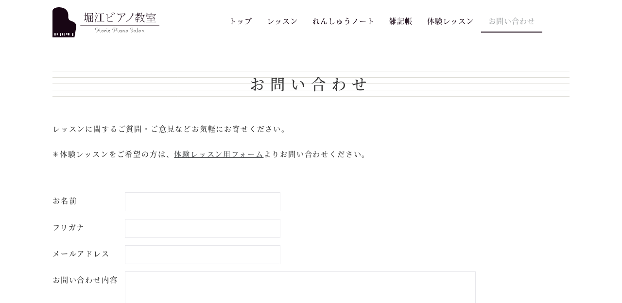

--- FILE ---
content_type: text/html; charset=UTF-8
request_url: https://horie-piano.jp/inquiry/
body_size: 31313
content:
<!DOCTYPE html>
<html lang="ja">
<head>
        <meta charset="UTF-8">
        <meta name="viewport" content="width=device-width, initial-scale=1, minimum-scale=1">
        <title>お問い合わせ &#8211; 堀江ピアノ教室</title>
<meta name='robots' content='max-image-preview:large' />
            <style id="tf_lazy_style">
                [data-tf-src]{
                    opacity:0
                }
                .tf_svg_lazy{
                    transition:filter .3s linear!important;filter:blur(25px);opacity:1;
                    transform:translateZ(0)
                }
                .tf_svg_lazy_loaded{
                    filter:blur(0)
                }
                .module[data-lazy],.module[data-lazy] .ui,.module_row[data-lazy]:not(.tb_first),.module_row[data-lazy]:not(.tb_first)>.row_inner,.module_row:not(.tb_first) .module_column[data-lazy],.module_row:not(.tb_first) .module_subrow[data-lazy],.module_subrow[data-lazy]>.subrow_inner{
                    background-image:none!important
                }
            </style>
            <noscript><style>[data-tf-src]{
                display:none!important
            }
            .tf_svg_lazy{
                filter:none!important;
                opacity:1!important
            }</style></noscript>
                    <style id="tf_lazy_common">
                        /*chrome bug,prevent run transition on the page loading*/
                body:not(.page-loaded),body:not(.page-loaded) #header,body:not(.page-loaded) a,body:not(.page-loaded) img,body:not(.page-loaded) figure,body:not(.page-loaded) div,body:not(.page-loaded) i,body:not(.page-loaded) li,body:not(.page-loaded) span,body:not(.page-loaded) ul{
                    animation:none!important;
                    transition:none!important
                }
                body:not(.page-loaded) #main-nav li .sub-menu{
                    display:none
                }
                img{
                    max-width:100%;
                    height:auto
                }
                                   .tf_fa{display:inline-block;width:1em;height:1em;stroke-width:0;stroke:currentColor;overflow:visible;fill:currentColor;pointer-events:none;vertical-align:middle}#tf_svg symbol{overflow:visible}.tf_lazy{position:relative;visibility:visible;display:block;opacity:.3}.wow .tf_lazy{visibility:hidden;opacity:1;position:static;display:inline}div.tf_audio_lazy audio{visibility:hidden;height:0;display:inline}.mejs-container{visibility:visible}.tf_iframe_lazy{transition:opacity .3s ease-in-out;min-height:10px}.tf_carousel .tf_swiper-wrapper{display:flex}.tf_carousel .tf_swiper-slide{flex-shrink:0;opacity:0}.tf_carousel .tf_lazy{contain:none}.tf_swiper-wrapper>br,.tf_lazy.tf_swiper-wrapper .tf_lazy:after,.tf_lazy.tf_swiper-wrapper .tf_lazy:before{display:none}.tf_lazy:after,.tf_lazy:before{content:'';display:inline-block;position:absolute;width:10px!important;height:10px!important;margin:0 3px;top:50%!important;right:50%!important;left:auto!important;border-radius:100%;background-color:currentColor;visibility:visible;animation:tf-hrz-loader infinite .75s cubic-bezier(.2,.68,.18,1.08)}.tf_lazy:after{width:6px!important;height:6px!important;right:auto!important;left:50%!important;margin-top:3px;animation-delay:-.4s}@keyframes tf-hrz-loader{0%{transform:scale(1);opacity:1}50%{transform:scale(.1);opacity:.6}100%{transform:scale(1);opacity:1}}.tf_lazy_lightbox{position:fixed;background:rgba(11,11,11,.8);color:#ccc;top:0;left:0;display:flex;align-items:center;justify-content:center;z-index:999}.tf_lazy_lightbox .tf_lazy:after,.tf_lazy_lightbox .tf_lazy:before{background:#fff}.tf_video_lazy video{width:100%;height:100%;position:static;object-fit:cover}
        </style>
                    <noscript><style>body:not(.page-loaded) #main-nav li .sub-menu{
                display:block
            }</style></noscript>
            <link type="image/x-icon" href="https://horie-piano.jp/oshiru/wp-content/uploads/2020/10/hp-favicon-2.ico" rel="icon" /><link rel="prefetch" href="https://horie-piano.jp/oshiru/wp-content/themes/magazine/js/themify.script.js?ver=5.5.4" as="script" importance="low"/><link rel="preload" href="https://horie-piano.jp/oshiru/wp-content/uploads/2020/03/horiepiano-logo-new.svg" as="image"/><link rel="preload" href="https://horie-piano.jp/oshiru/wp-content/themes/magazine/themify/themify-builder/js/themify.builder.script.js?ver=5.5.6" as="script" importance="low"/><link rel="preload" href="https://fonts.gstatic.com/s/opensans/v44/memvYaGs126MiZpBA-UvWbX2vVnXBbObj2OVTUGmu1aB.woff2" as="font" type="font/woff2" crossorigin importance="high"/><link rel="preload" href="https://fonts.gstatic.com/s/opensans/v44/memvYaGs126MiZpBA-UvWbX2vVnXBbObj2OVTS-muw.woff2" as="font" type="font/woff2" crossorigin importance="high"/><link rel="preload" href="https://fonts.gstatic.com/s/oswald/v57/TK3_WkUHHAIjg75cFRf3bXL8LICs1_FvsUZiZQ.woff2" as="font" type="font/woff2" crossorigin importance="high"/><link rel="preload" importance="high" href="https://horie-piano.jp/oshiru/wp-content/uploads/themify-concate/3162194849/themify-3273131007.min.css" as="style"><link importance="high" id="themify_concate-css" rel="stylesheet" href="https://horie-piano.jp/oshiru/wp-content/uploads/themify-concate/3162194849/themify-3273131007.min.css"><link rel="preconnect" href="https://fonts.gstatic.com" crossorigin/><link rel="dns-prefetch" href="//www.google-analytics.com"/><link rel="alternate" type="application/rss+xml" title="堀江ピアノ教室 &raquo; フィード" href="https://horie-piano.jp/feed/" />
<link rel="alternate" type="application/rss+xml" title="堀江ピアノ教室 &raquo; コメントフィード" href="https://horie-piano.jp/comments/feed/" />
<link rel="preload" href="https://horie-piano.jp/oshiru/wp-content/plugins/instagram-feed/css/sbi-styles.min.css?ver=6.5.0" as="style" /><link rel='stylesheet' id='sbi_styles-css' href='https://horie-piano.jp/oshiru/wp-content/plugins/instagram-feed/css/sbi-styles.min.css?ver=6.5.0' media='all' />
<link rel="preload" href="https://horie-piano.jp/oshiru/wp-includes/css/classic-themes.min.css?ver=6.2.8" as="style" /><link rel='stylesheet' id='classic-theme-styles-css' href='https://horie-piano.jp/oshiru/wp-includes/css/classic-themes.min.css?ver=6.2.8' media='all' />
<link rel="preload" href="https://horie-piano.jp/oshiru/wp-content/plugins/contact-form-7/includes/css/styles.css?ver=5.3.1" as="style" /><link rel='stylesheet' id='contact-form-7-css' href='https://horie-piano.jp/oshiru/wp-content/plugins/contact-form-7/includes/css/styles.css?ver=5.3.1' media='all' />
<link rel="preload" href="https://horie-piano.jp/oshiru/wp-content/plugins/contact-form-7-add-confirm/includes/css/styles.css?ver=5.1" as="style" /><link rel='stylesheet' id='contact-form-7-confirm-css' href='https://horie-piano.jp/oshiru/wp-content/plugins/contact-form-7-add-confirm/includes/css/styles.css?ver=5.1' media='all' />
<link rel="preload" href="https://horie-piano.jp/oshiru/wp-content/plugins/wpfront-scroll-top/css/wpfront-scroll-top.min.css?ver=2.0.7.08086" as="style" /><link rel='stylesheet' id='wpfront-scroll-top-css' href='https://horie-piano.jp/oshiru/wp-content/plugins/wpfront-scroll-top/css/wpfront-scroll-top.min.css?ver=2.0.7.08086' media='all' />
<link rel="preload" href="https://horie-piano.jp/oshiru/wp-content/themes/magazine/style.css?ver=6.2.8" as="style" /><link rel='stylesheet' id='parent-style-css' href='https://horie-piano.jp/oshiru/wp-content/themes/magazine/style.css?ver=6.2.8' media='all' />
<link rel="preload" href="https://horie-piano.jp/oshiru/wp-content/themes/magazine-child/style.css?ver=6.2.8" as="style" /><link rel='stylesheet' id='child-style-css' href='https://horie-piano.jp/oshiru/wp-content/themes/magazine-child/style.css?ver=6.2.8' media='all' />
<!--n2css--><script src='https://horie-piano.jp/oshiru/wp-includes/js/jquery/jquery.min.js?ver=3.6.4' id='jquery-core-js'></script>
<link rel="https://api.w.org/" href="https://horie-piano.jp/wp-json/" /><link rel="alternate" type="application/json" href="https://horie-piano.jp/wp-json/wp/v2/pages/9" /><link rel="EditURI" type="application/rsd+xml" title="RSD" href="https://horie-piano.jp/oshiru/xmlrpc.php?rsd" />
<link rel="wlwmanifest" type="application/wlwmanifest+xml" href="https://horie-piano.jp/oshiru/wp-includes/wlwmanifest.xml" />
<meta name="generator" content="WordPress 6.2.8" />
<link rel="canonical" href="https://horie-piano.jp/inquiry/" />
<link rel='shortlink' href='https://horie-piano.jp/?p=9' />
<link rel="alternate" type="application/json+oembed" href="https://horie-piano.jp/wp-json/oembed/1.0/embed?url=https%3A%2F%2Fhorie-piano.jp%2Finquiry%2F" />
<link rel="alternate" type="text/xml+oembed" href="https://horie-piano.jp/wp-json/oembed/1.0/embed?url=https%3A%2F%2Fhorie-piano.jp%2Finquiry%2F&#038;format=xml" />
<!-- Favicon Rotator -->
<!-- End Favicon Rotator -->
<script>
  (function(d) {
    var config = {
      kitId: 'bks8biw',
      scriptTimeout: 3000,
      async: true
    },
    h=d.documentElement,t=setTimeout(function(){h.className=h.className.replace(/\bwf-loading\b/g,"")+" wf-inactive";},config.scriptTimeout),tk=d.createElement("script"),f=false,s=d.getElementsByTagName("script")[0],a;h.className+=" wf-loading";tk.src='https://use.typekit.net/'+config.kitId+'.js';tk.async=true;tk.onload=tk.onreadystatechange=function(){a=this.readyState;if(f||a&&a!="complete"&&a!="loaded")return;f=true;clearTimeout(t);try{Typekit.load(config)}catch(e){}};s.parentNode.insertBefore(tk,s)
  })(document);
</script>

<!--<link href="https://fonts.googleapis.com/css?family=Itim" rel="stylesheet">
<script>
  (function(d) {
    var config = {
      kitId: 'bks8biw',
      scriptTimeout: 3000,
      async: true
    },
    h=d.documentElement,t=setTimeout(function(){h.className=h.className.replace(/\bwf-loading\b/g,"")+" wf-inactive";},config.scriptTimeout),tk=d.createElement("script"),f=false,s=d.getElementsByTagName("script")[0],a;h.className+=" wf-loading";tk.src='https://use.typekit.net/'+config.kitId+'.js';tk.async=true;tk.onload=tk.onreadystatechange=function(){a=this.readyState;if(f||a&&a!="complete"&&a!="loaded")return;f=true;clearTimeout(t);try{Typekit.load(config)}catch(e){}};s.parentNode.insertBefore(tk,s)
  })(document);
</script>

<script>
  (function(d) {
    var config = {
      kitId: 'bks8biw',
      scriptTimeout: 3000,
      async: true
    },
    h=d.documentElement,t=setTimeout(function(){h.className=h.className.replace(/\bwf-loading\b/g,"")+" wf-inactive";},config.scriptTimeout),tk=d.createElement("script"),f=false,s=d.getElementsByTagName("script")[0],a;h.className+=" wf-loading";tk.src='https://use.typekit.net/'+config.kitId+'.js';tk.async=true;tk.onload=tk.onreadystatechange=function(){a=this.readyState;if(f||a&&a!="complete"&&a!="loaded")return;f=true;clearTimeout(t);try{Typekit.load(config)}catch(e){}};s.parentNode.insertBefore(tk,s)
  })(document);
</script> -->

<!-- Global site tag (gtag.js) - Google Analytics -->
<script async src="https://www.googletagmanager.com/gtag/js?id=UA-35954256-1"></script>
<script>
  window.dataLayer = window.dataLayer || [];
  function gtag(){dataLayer.push(arguments);}
  gtag('js', new Date());

  gtag('config', 'UA-35954256-1');
</script>
<style id="tb_inline_styles">.tb_animation_on{overflow-x:hidden}.themify_builder .wow{visibility:hidden;animation-fill-mode:both}.themify_builder .tf_lax_done{transition-duration:.8s;transition-timing-function:cubic-bezier(.165,.84,.44,1)}[data-sticky-active].tb_sticky_scroll_active{z-index:1}[data-sticky-active].tb_sticky_scroll_active .hide-on-stick{display:none}@media screen and (min-width:1281px){.hide-desktop{width:0!important;height:0!important;padding:0!important;visibility:hidden!important;margin:0!important;display:table-column!important;background:none!important}}@media screen and (min-width:769px) and (max-width:1280px){.hide-tablet_landscape{width:0!important;height:0!important;padding:0!important;visibility:hidden!important;margin:0!important;display:table-column!important;background:none!important}}@media screen and (min-width:681px) and (max-width:768px){.hide-tablet{width:0!important;height:0!important;padding:0!important;visibility:hidden!important;margin:0!important;display:table-column!important;background:none!important}}@media screen and (max-width:680px){.hide-mobile{width:0!important;height:0!important;padding:0!important;visibility:hidden!important;margin:0!important;display:table-column!important;background:none!important}}</style><noscript><style>.themify_builder .wow,.wow .tf_lazy{visibility:visible!important}</style></noscript>	
	<!--<script>
  (function(d) {
    var config = {
      kitId: 'bks8biw',
      scriptTimeout: 3000,
      async: true
    },
    h=d.documentElement,t=setTimeout(function(){h.className=h.className.replace(/\bwf-loading\b/g,"")+" wf-inactive";},config.scriptTimeout),tk=d.createElement("script"),f=false,s=d.getElementsByTagName("script")[0],a;h.className+=" wf-loading";tk.src='https://use.typekit.net/'+config.kitId+'.js';tk.async=true;tk.onload=tk.onreadystatechange=function(){a=this.readyState;if(f||a&&a!="complete"&&a!="loaded")return;f=true;clearTimeout(t);try{Typekit.load(config)}catch(e){}};s.parentNode.insertBefore(tk,s)
  })(document);
</script>
	
	<script>
  (function(d) {
    var config = {
      kitId: 'bks8biw',
      scriptTimeout: 3000,
      async: true
    },
    h=d.documentElement,t=setTimeout(function(){h.className=h.className.replace(/\bwf-loading\b/g,"")+" wf-inactive";},config.scriptTimeout),tk=d.createElement("script"),f=false,s=d.getElementsByTagName("script")[0],a;h.className+=" wf-loading";tk.src='https://use.typekit.net/'+config.kitId+'.js';tk.async=true;tk.onload=tk.onreadystatechange=function(){a=this.readyState;if(f||a&&a!="complete"&&a!="loaded")return;f=true;clearTimeout(t);try{Typekit.load(config)}catch(e){}};s.parentNode.insertBefore(tk,s)
  })(document);
</script> -->
	
</head>

<body class="page-template-default page page-id-9 skin-default sidebar-none default_width no-home tb_animation_on fixed-header-enabled">
<div id="pagewrap" class="hfeed site">

	<div id="headerwrap">

		<div id="nav-bar">
			<div class="pagewidth clearfix">
				
				<div class="social-widget">
					<div id="nav_menu-2" class="widget widget_nav_menu"><div class="menu-hp-category-menu-container"><ul id="menu-hp-category-menu" class="menu"><li id="menu-item-120" class="menu-item menu-item-type-taxonomy menu-item-object-category menu-item-120"><a href="https://horie-piano.jp/category/salon/">教室のこと</a></li>
<li id="menu-item-411" class="menu-item menu-item-type-taxonomy menu-item-object-category menu-item-411"><a href="https://horie-piano.jp/category/lessons/">レッスン</a></li>
<li id="menu-item-113" class="menu-item menu-item-type-taxonomy menu-item-object-category menu-item-113"><a href="https://horie-piano.jp/category/concours/">コンクール</a></li>
<li id="menu-item-114" class="menu-item menu-item-type-taxonomy menu-item-object-category menu-item-114"><a href="https://horie-piano.jp/category/pianist/">ピアニスト</a></li>
<li id="menu-item-112" class="menu-item menu-item-type-taxonomy menu-item-object-category menu-item-112"><a href="https://horie-piano.jp/category/concert/">コンサート</a></li>
<li id="menu-item-116" class="menu-item menu-item-type-taxonomy menu-item-object-category menu-item-116"><a href="https://horie-piano.jp/category/pianomania/">ピアノマニア</a></li>
<li id="menu-item-115" class="menu-item menu-item-type-taxonomy menu-item-object-category menu-item-115"><a href="https://horie-piano.jp/category/others/">その他</a></li>
</ul></div></div>	    <div class="rss"><a class="hs-rss-link" href="https://horie-piano.jp/feed/"><i class="icon-rss"></i></a></div>
	    				</div>
				<!-- /.social-widget -->

				
			</div>
		</div>
		<!-- /#nav-bar -->

		
		<header id="header" class="pagewidth clearfix" itemscope="itemscope" itemtype="https://schema.org/WPHeader">

			
			<div class="hgroup">
				<div id="site-logo"><a href="https://horie-piano.jp" title="堀江ピアノ教室"><img  src="https://horie-piano.jp/oshiru/wp-content/uploads/2020/03/horiepiano-logo-new.svg" alt="堀江ピアノ教室" title="horiepiano-logo-new" width="220" height="" class="site-logo-image" data-tf-not-load="1" importance="high"></a></div><div id="site-description" class="site-description"><span>富山県高岡市のピアノ教室です</span></div>			</div>

			<a id="menu-icon" href="#"><i class="icon-list-ul"></i></a>
			<nav id="mobile-menu" class="sidemenu sidemenu-off" role="navigation" itemscope="itemscope" itemtype="https://schema.org/SiteNavigationElement">

				
				<ul id="main-nav" class="main-nav tf_clearfix tf_box"><li class="menu-item-page-7 menu-item menu-item-type-post_type menu-item-object-page menu-item-home menu-item-21" ><a  href="https://horie-piano.jp/">トップ</a> </li>
<li class="menu-item-page-15 menu-item menu-item-type-post_type menu-item-object-page menu-item-17" ><a  href="https://horie-piano.jp/lesson/">レッスン</a> </li>
<li class="menu-item-page-13 menu-item menu-item-type-post_type menu-item-object-page menu-item-18" ><a  href="https://horie-piano.jp/note/">れんしゅうノート</a> </li>
<li class="menu-item-page-11 menu-item menu-item-type-post_type menu-item-object-page menu-item-19" ><a  href="https://horie-piano.jp/blog/">雑記帳</a> </li>
<li class="menu-item-page-1954 menu-item menu-item-type-post_type menu-item-object-page menu-item-1968" ><a  href="https://horie-piano.jp/trial/">体験レッスン</a> </li>
<li class="current-menu-item menu-item-page-9 current_page_item menu-item menu-item-type-post_type menu-item-object-page menu-item-20" ><a  href="https://horie-piano.jp/inquiry/">お問い合わせ</a> </li>
</ul>				<!-- /#main-nav -->
				<a id="menu-icon-close" href="#" class="menu-icon-close"></a>
				<!-- /#menu-icon-close -->

				
			</nav>

			
		</header>
		<!-- /#header -->

        
	</div>
	<!-- /#headerwrap -->

	<div class="header-widget pagewidth">
			</div>
	<!--/header widget -->

	
	<div id="body" class="clearfix">

    <!-- layout -->
<div id="layout" class="pagewidth tf_clearfix">
    <div id="contentwrap">
	<!-- content -->
		<main id="content" class="tf_clearfix">
	    				<div id="page-9" class="type-page">
						<div class="page-content entry-content">
	    <!--themify_builder_content-->
<div id="themify_builder_content-9" data-postid="9" class="themify_builder_content themify_builder_content-9 themify_builder tf_clear">
    	<!-- module_row -->
	<div  data-lazy="1" class="module_row themify_builder_row hp_page-title-row2 best-fit-image tb_4792697 tb_first tf_clearfix" >
	    		<div class="row_inner col_align_top col-count-1 tf_box tf_w tf_rel">
			<div  data-lazy="1" class="module_column tb-column col-full first tb_3416565 tf_box">
			    	        <div class="tb-column-inner tf_box tf_w">
		    <!-- module text -->
<div  class="module module-text tb_31bbab7 hp_page-title-txt2 repeat " data-lazy="1">
        <div  class="tb_text_wrap">
    <p style="text-align: center;">お問い合わせ</p>
    </div>
</div>
<!-- /module text -->	        </div>
	    	</div>
		    </div>
	    <!-- /row_inner -->
	</div>
	<!-- /module_row -->
		<!-- module_row -->
	<div  data-lazy="1" class="module_row themify_builder_row hp-inquiry-mainrow repeat tb_e6e2751 tf_clearfix" >
	    		<div class="row_inner col_align_top col-count-1 tf_box tf_w tf_rel">
			<div  data-lazy="1" class="module_column tb-column col-full first tb_3ddbe4b tf_box">
			    	        <div class="tb-column-inner tf_box tf_w">
		    <!-- module text -->
<div  class="module module-text tb_8bff58b  repeat " data-lazy="1">
        <div  class="tb_text_wrap">
    <p style="text-align: left;">レッスンに関するご質問・ご意見などお気軽にお寄せください。</p>
<p>✳︎体験レッスンをご希望の方は、<a href="https://horie-piano.jp/trial/">体験レッスン用フォーム</a>よりお問い合わせください。</p>
    </div>
</div>
<!-- /module text --><!-- module text -->
<div  class="module module-text tb_88535df  repeat " data-lazy="1">
        <div  class="tb_text_wrap">
    <div role="form" class="wpcf7" id="wpcf7-f141-p9-o1" lang="ja" dir="ltr">
<div class="screen-reader-response"><p role="status" aria-live="polite" aria-atomic="true"></p> <ul></ul></div>
<form action="/inquiry/#wpcf7-f141-p9-o1" method="post" class="wpcf7-form init" novalidate="novalidate" data-status="init">
<div style="display: none;">
<input type="hidden" name="_wpcf7" value="141" />
<input type="hidden" name="_wpcf7_version" value="5.3.1" />
<input type="hidden" name="_wpcf7_locale" value="ja" />
<input type="hidden" name="_wpcf7_unit_tag" value="wpcf7-f141-p9-o1" />
<input type="hidden" name="_wpcf7_container_post" value="9" />
<input type="hidden" name="_wpcf7_posted_data_hash" value="" />
<input type="hidden" name="_wpcf7_recaptcha_response" value="" />
</div>
<div class="hp-contactform-table">
<div class="hp-form-row">
<div class="hp-form-th">お名前</div>
<div class="hp-form-td"><span class="wpcf7-form-control-wrap your-name"><input type="text" name="your-name" value="" size="40" class="wpcf7-form-control wpcf7-text wpcf7-validates-as-required" aria-required="true" aria-invalid="false" /></span></div>
</div>
<div class="hp-form-row">
<div class="hp-form-th">フリガナ</div>
<div class="hp-form-td"> <span class="wpcf7-form-control-wrap your-kana"><input type="text" name="your-kana" value="" size="40" class="wpcf7-form-control wpcf7-text wpcf7-validates-as-required" aria-required="true" aria-invalid="false" /></span> </div>
</div>
<div class="hp-form-row">
<div class="hp-form-th">メールアドレス</div>
<div class="hp-form-td"><span class="wpcf7-form-control-wrap your-email"><input type="email" name="your-email" value="" size="40" class="wpcf7-form-control wpcf7-text wpcf7-email wpcf7-validates-as-required wpcf7-validates-as-email" aria-required="true" aria-invalid="false" /></span></div>
</div>
<div class="hp-form-row">
<div class="hp-form-th">お問い合わせ内容</div>
<div class="hp-form-td"><span class="wpcf7-form-control-wrap your-message"><textarea name="your-message" cols="40" rows="10" class="wpcf7-form-control wpcf7-textarea" aria-invalid="false"></textarea></span></div>
</div>
</div>
<p class="hp-inq-check"><span class="wpcf7-form-control-wrap acceptance-87"><span class="wpcf7-form-control wpcf7-acceptance optional"><span class="wpcf7-list-item"><input type="checkbox" name="acceptance-87" value="1" aria-invalid="false" /></span></span></span>内容をご確認の上チェックを入れてください</p>
<p><input type="submit" value="送信" class="wpcf7-form-control wpcf7-submit" /></p>
<div class="wpcf7-response-output" aria-hidden="true"></div></form></div>
    </div>
</div>
<!-- /module text -->	        </div>
	    	</div>
		    </div>
	    <!-- /row_inner -->
	</div>
	<!-- /module_row -->
	</div>
<!--/themify_builder_content-->	    
	    	    <!-- /comments -->
	</div>
	<!-- /.post-content -->
					</div>
				<!-- /.type-page -->
					</main>
	<!-- /#content -->
	    </div>
    <!-- /#contentwrap -->
    </div>
<!-- /#layout -->

	    </div>
	<!-- /body -->
		
	<div id="footerwrap">
    
    			<footer id="footer" class="pagewidth tf_clearfix" itemscope="itemscope" itemtype="https://schema.org/WPFooter">
			
			<p class="back-top">
				<a href="#header">Back to Top</a>
			</p>

			
	<div class="footer-widgets tf_clearfix">

								<div class=" first">
							</div>
		
	</div>
	<!-- /.footer-widgets -->


			<div class="social-widget">
							</div>
			<!-- /.social-widget -->

			<div class="footer-nav-wrap">
							</div>
	
			<div class="footer-text tf_clearfix">
				<div class="one">&copy;Horie Piano Salon 2020</div>							</div>
			<!-- /footer-text --> 
					</footer>
		<!-- /#footer --> 
        	</div>
	<!-- /#footerwrap -->
	
</div>
<!-- /#pagewrap -->
<!-- wp_footer -->
        <div id="wpfront-scroll-top-container">
            <img decoding="async" data-tf-not-load="1" importance="high" width="140" height="140" src="https://horie-piano.jp/oshiru/wp-content/uploads/2020/03/hp-gototop2.png" alt="" />        </div>
                <script type="text/javascript">
            function wpfront_scroll_top_init() {
                if (typeof wpfront_scroll_top === "function" && typeof jQuery !== "undefined") {
                    wpfront_scroll_top({"scroll_offset":100,"button_width":60,"button_height":60,"button_opacity":0.8,"button_fade_duration":200,"scroll_duration":400,"location":1,"marginX":20,"marginY":20,"hide_iframe":false,"auto_hide":false,"auto_hide_after":2,"button_action":"top","button_action_element_selector":"","button_action_container_selector":"html, body","button_action_element_offset":0});
                } else {
                    setTimeout(wpfront_scroll_top_init, 100);
                }
            }
            wpfront_scroll_top_init();
        </script>
        <!-- Instagram Feed JS -->
<script type="text/javascript">
var sbiajaxurl = "https://horie-piano.jp/oshiru/wp-admin/admin-ajax.php";
</script>
            <!--googleoff:all-->
            <!--noindex-->
            <script type="text/template" id="tf_vars">
            var tbLocalScript = {"builder_url":"https://horie-piano.jp/oshiru/wp-content/themes/magazine/themify/themify-builder","js_modules":{"b":{"u":"/js/themify.builder.script.js","v":"5.5.6"},"sh":{"u":"/js/themify.scroll-highlight.js","v":"5.5.6"},"sty":{"u":"sticky.js","v":"5.5.6"}},"breakpoints":{"tablet_landscape":[769,1280],"tablet":[681,768],"mobile":680},"fullwidth_support":"","scrollHighlight":{"speed":900.01},"addons":{"bgzs":{"match":".builder-zoom-scrolling","js":"https://horie-piano.jp/oshiru/wp-content/themes/magazine/themify/themify-builder/js/modules/bgzoom_scroll.js"},"bgzm":{"match":".builder-zooming","js":"https://horie-piano.jp/oshiru/wp-content/themes/magazine/themify/themify-builder/js/modules/bgzoom.js"},"p":{"match":".builder-parallax-scrolling","js":"https://horie-piano.jp/oshiru/wp-content/themes/magazine/themify/themify-builder/js/modules/parallax.js"},"fwv":{"match":"[data-tbfullwidthvideo]","js":"https://horie-piano.jp/oshiru/wp-content/themes/magazine/themify/themify-builder/js/modules/fullwidthvideo.js"},"fwr":{"match":".fullwidth.module_row,.fullwidth_row_container.module_row","js":"https://horie-piano.jp/oshiru/wp-content/themes/magazine/themify/themify-builder/js/modules/fullwidthRows.js"},"bgs":{"selector":":scope>.tb_slider","js":"https://horie-piano.jp/oshiru/wp-content/themes/magazine/themify/themify-builder/js/modules/backgroundSlider.js"},"rd":{"selector":".module-text-more","js":"https://horie-piano.jp/oshiru/wp-content/themes/magazine/themify/themify-builder/js/modules/readMore.js"},"cl":{"selector":"[data-tb_link]","js":"https://horie-piano.jp/oshiru/wp-content/themes/magazine/themify/themify-builder/js/modules/clickableComponent.js"}}};
var themify_vars = {"version":"5.5.6","url":"https://horie-piano.jp/oshiru/wp-content/themes/magazine/themify","wp":"6.2.8","ajax_url":"https://horie-piano.jp/oshiru/wp-admin/admin-ajax.php","includesURL":"https://horie-piano.jp/oshiru/wp-includes/","emailSub":"Check this out!","nop":"Sorry, no posts found.","lightbox":{"i18n":{"tCounter":"%curr% of %total%"}},"s_v":"5.3.9","js_modules":{"fxh":{"u":"fixedheader.js","v":"5.5.6"},"lb":{"u":"lightbox.min.js","v":"5.5.6"},"gal":{"u":"themify.gallery.js","v":"5.5.6"},"sw":{"u":"swiper/swiper.min.js","v":"5.5.6"},"tc":{"u":"themify.carousel.js","v":"5.5.6"},"map":{"u":"map.js","v":"5.5.6"},"at":{"u":"autoTiles.js","v":"5.5.6"},"iso":{"u":"isotop.js","v":"5.5.6"},"is":{"u":"jquery.isotope.min.js","v":"5.5.6"},"inf":{"u":"infinite.js","v":"5.5.6"},"lax":{"u":"lax.js","v":"5.5.6"},"lx":{"u":"themify.lax.min.js","v":"5.5.6"},"video":{"u":"video-player.js","v":"5.5.6"},"audio":{"u":"audio-player.js","v":"5.5.6"},"side":{"u":"themify.sidemenu.js","v":"5.5.6"},"edge":{"u":"edge.Menu.js","v":"5.5.6"},"wow":{"u":"tf_wow.js","v":"5.5.6"},"sharer":{"u":"sharer.js","v":"5.5.6"},"mega":{"u":"/megamenu/js/themify.mega-menu.js","v":"5.5.6"},"drop":{"u":"themify.dropdown.js","v":"5.5.6"},"wc":{"u":"wc.js","v":"5.5.6"},"as":{"u":"ajax-search.js","v":"5.5.6"},"t":{"u":"tooltip.js","v":"5.5.6"}},"css_modules":{"sw":{"u":"swiper/swiper.css","v":"5.5.6"},"an":{"u":"animate.min.css","v":"5.5.6"},"video":{"u":"video.css","v":"5.5.6"},"audio":{"u":"audio.css","v":"5.5.6"},"drop":{"u":"dropdown.css","v":"5.5.6"},"lb":{"u":"lightbox.css","v":"5.5.6"},"t":{"u":"tooltip.css","v":"5.5.6"},"mega":{"u":"/megamenu/css/megamenu.css","v":"5.5.6"}},"menu_tooltips":[],"is_min":"1","wp_embed":"https://horie-piano.jp/wp-includes/js/wp-embed.min.js","sw":{"site_url":"https://horie-piano.jp","plugins_url":"plugins","sw_refresh":true},"theme_v":"5.5.4","theme_js":"https://horie-piano.jp/oshiru/wp-content/themes/magazine/js/themify.script.js","theme_url":"https://horie-piano.jp/oshiru/wp-content/themes/magazine","menu_point":"900","done":{"tb_parallax":true,"tb_text":true,"tb_style":true}};            </script>
            <!--/noindex-->
            <!--googleon:all-->
            <script nomodule defer src="https://horie-piano.jp/oshiru/wp-content/themes/magazine/themify/js/modules/fallback.js?ver=5.5.6"></script>
            <script defer="defer" src='https://horie-piano.jp/oshiru/wp-content/themes/magazine/themify/js/main.js?ver=5.5.6' id='themify-main-script-js'></script>
<script id='contact-form-7-js-extra'>
var wpcf7 = {"apiSettings":{"root":"https:\/\/horie-piano.jp\/wp-json\/contact-form-7\/v1","namespace":"contact-form-7\/v1"}};
</script>
<script defer="defer" src='https://horie-piano.jp/oshiru/wp-content/plugins/contact-form-7/includes/js/scripts.js?ver=5.3.1' id='contact-form-7-js'></script>
<script src='https://horie-piano.jp/oshiru/wp-includes/js/jquery/jquery.form.min.js?ver=4.3.0' id='jquery-form-js'></script>
<script src='https://horie-piano.jp/oshiru/wp-content/plugins/contact-form-7-add-confirm/includes/js/scripts.js?ver=5.1' id='contact-form-7-confirm-js'></script>
<script src='https://horie-piano.jp/oshiru/wp-content/plugins/wpfront-scroll-top/js/wpfront-scroll-top.min.js?ver=2.0.7.08086' id='wpfront-scroll-top-js'></script>
<script src='https://www.google.com/recaptcha/api.js?render=6LfK2pwlAAAAAEO7UDZgVpUqD0KkUY8xHVSBzSRu&#038;ver=3.0' id='google-recaptcha-js'></script>
<script id='wpcf7-recaptcha-js-extra'>
var wpcf7_recaptcha = {"sitekey":"6LfK2pwlAAAAAEO7UDZgVpUqD0KkUY8xHVSBzSRu","actions":{"homepage":"homepage","contactform":"contactform"}};
</script>
<script src='https://horie-piano.jp/oshiru/wp-content/plugins/contact-form-7/modules/recaptcha/script.js?ver=5.3.1' id='wpcf7-recaptcha-js'></script>
<svg id="tf_svg" style="display:none"><defs></defs></svg>

<!-- SCHEMA BEGIN --><script type="application/ld+json">[{"@context":"https:\/\/schema.org","@type":"WebPage","mainEntityOfPage":{"@type":"WebPage","@id":"https:\/\/horie-piano.jp\/inquiry\/"},"headline":"\u304a\u554f\u3044\u5408\u308f\u305b","datePublished":"2018-10-22T00:02:30+09:00","dateModified":"2024-01-31T12:55:46+09:00","description":""}]</script><!-- /SCHEMA END -->
</body>
</html>

--- FILE ---
content_type: text/html; charset=utf-8
request_url: https://www.google.com/recaptcha/api2/anchor?ar=1&k=6LfK2pwlAAAAAEO7UDZgVpUqD0KkUY8xHVSBzSRu&co=aHR0cHM6Ly9ob3JpZS1waWFuby5qcDo0NDM.&hl=en&v=PoyoqOPhxBO7pBk68S4YbpHZ&size=invisible&anchor-ms=20000&execute-ms=30000&cb=xxtp8twurc5a
body_size: 48933
content:
<!DOCTYPE HTML><html dir="ltr" lang="en"><head><meta http-equiv="Content-Type" content="text/html; charset=UTF-8">
<meta http-equiv="X-UA-Compatible" content="IE=edge">
<title>reCAPTCHA</title>
<style type="text/css">
/* cyrillic-ext */
@font-face {
  font-family: 'Roboto';
  font-style: normal;
  font-weight: 400;
  font-stretch: 100%;
  src: url(//fonts.gstatic.com/s/roboto/v48/KFO7CnqEu92Fr1ME7kSn66aGLdTylUAMa3GUBHMdazTgWw.woff2) format('woff2');
  unicode-range: U+0460-052F, U+1C80-1C8A, U+20B4, U+2DE0-2DFF, U+A640-A69F, U+FE2E-FE2F;
}
/* cyrillic */
@font-face {
  font-family: 'Roboto';
  font-style: normal;
  font-weight: 400;
  font-stretch: 100%;
  src: url(//fonts.gstatic.com/s/roboto/v48/KFO7CnqEu92Fr1ME7kSn66aGLdTylUAMa3iUBHMdazTgWw.woff2) format('woff2');
  unicode-range: U+0301, U+0400-045F, U+0490-0491, U+04B0-04B1, U+2116;
}
/* greek-ext */
@font-face {
  font-family: 'Roboto';
  font-style: normal;
  font-weight: 400;
  font-stretch: 100%;
  src: url(//fonts.gstatic.com/s/roboto/v48/KFO7CnqEu92Fr1ME7kSn66aGLdTylUAMa3CUBHMdazTgWw.woff2) format('woff2');
  unicode-range: U+1F00-1FFF;
}
/* greek */
@font-face {
  font-family: 'Roboto';
  font-style: normal;
  font-weight: 400;
  font-stretch: 100%;
  src: url(//fonts.gstatic.com/s/roboto/v48/KFO7CnqEu92Fr1ME7kSn66aGLdTylUAMa3-UBHMdazTgWw.woff2) format('woff2');
  unicode-range: U+0370-0377, U+037A-037F, U+0384-038A, U+038C, U+038E-03A1, U+03A3-03FF;
}
/* math */
@font-face {
  font-family: 'Roboto';
  font-style: normal;
  font-weight: 400;
  font-stretch: 100%;
  src: url(//fonts.gstatic.com/s/roboto/v48/KFO7CnqEu92Fr1ME7kSn66aGLdTylUAMawCUBHMdazTgWw.woff2) format('woff2');
  unicode-range: U+0302-0303, U+0305, U+0307-0308, U+0310, U+0312, U+0315, U+031A, U+0326-0327, U+032C, U+032F-0330, U+0332-0333, U+0338, U+033A, U+0346, U+034D, U+0391-03A1, U+03A3-03A9, U+03B1-03C9, U+03D1, U+03D5-03D6, U+03F0-03F1, U+03F4-03F5, U+2016-2017, U+2034-2038, U+203C, U+2040, U+2043, U+2047, U+2050, U+2057, U+205F, U+2070-2071, U+2074-208E, U+2090-209C, U+20D0-20DC, U+20E1, U+20E5-20EF, U+2100-2112, U+2114-2115, U+2117-2121, U+2123-214F, U+2190, U+2192, U+2194-21AE, U+21B0-21E5, U+21F1-21F2, U+21F4-2211, U+2213-2214, U+2216-22FF, U+2308-230B, U+2310, U+2319, U+231C-2321, U+2336-237A, U+237C, U+2395, U+239B-23B7, U+23D0, U+23DC-23E1, U+2474-2475, U+25AF, U+25B3, U+25B7, U+25BD, U+25C1, U+25CA, U+25CC, U+25FB, U+266D-266F, U+27C0-27FF, U+2900-2AFF, U+2B0E-2B11, U+2B30-2B4C, U+2BFE, U+3030, U+FF5B, U+FF5D, U+1D400-1D7FF, U+1EE00-1EEFF;
}
/* symbols */
@font-face {
  font-family: 'Roboto';
  font-style: normal;
  font-weight: 400;
  font-stretch: 100%;
  src: url(//fonts.gstatic.com/s/roboto/v48/KFO7CnqEu92Fr1ME7kSn66aGLdTylUAMaxKUBHMdazTgWw.woff2) format('woff2');
  unicode-range: U+0001-000C, U+000E-001F, U+007F-009F, U+20DD-20E0, U+20E2-20E4, U+2150-218F, U+2190, U+2192, U+2194-2199, U+21AF, U+21E6-21F0, U+21F3, U+2218-2219, U+2299, U+22C4-22C6, U+2300-243F, U+2440-244A, U+2460-24FF, U+25A0-27BF, U+2800-28FF, U+2921-2922, U+2981, U+29BF, U+29EB, U+2B00-2BFF, U+4DC0-4DFF, U+FFF9-FFFB, U+10140-1018E, U+10190-1019C, U+101A0, U+101D0-101FD, U+102E0-102FB, U+10E60-10E7E, U+1D2C0-1D2D3, U+1D2E0-1D37F, U+1F000-1F0FF, U+1F100-1F1AD, U+1F1E6-1F1FF, U+1F30D-1F30F, U+1F315, U+1F31C, U+1F31E, U+1F320-1F32C, U+1F336, U+1F378, U+1F37D, U+1F382, U+1F393-1F39F, U+1F3A7-1F3A8, U+1F3AC-1F3AF, U+1F3C2, U+1F3C4-1F3C6, U+1F3CA-1F3CE, U+1F3D4-1F3E0, U+1F3ED, U+1F3F1-1F3F3, U+1F3F5-1F3F7, U+1F408, U+1F415, U+1F41F, U+1F426, U+1F43F, U+1F441-1F442, U+1F444, U+1F446-1F449, U+1F44C-1F44E, U+1F453, U+1F46A, U+1F47D, U+1F4A3, U+1F4B0, U+1F4B3, U+1F4B9, U+1F4BB, U+1F4BF, U+1F4C8-1F4CB, U+1F4D6, U+1F4DA, U+1F4DF, U+1F4E3-1F4E6, U+1F4EA-1F4ED, U+1F4F7, U+1F4F9-1F4FB, U+1F4FD-1F4FE, U+1F503, U+1F507-1F50B, U+1F50D, U+1F512-1F513, U+1F53E-1F54A, U+1F54F-1F5FA, U+1F610, U+1F650-1F67F, U+1F687, U+1F68D, U+1F691, U+1F694, U+1F698, U+1F6AD, U+1F6B2, U+1F6B9-1F6BA, U+1F6BC, U+1F6C6-1F6CF, U+1F6D3-1F6D7, U+1F6E0-1F6EA, U+1F6F0-1F6F3, U+1F6F7-1F6FC, U+1F700-1F7FF, U+1F800-1F80B, U+1F810-1F847, U+1F850-1F859, U+1F860-1F887, U+1F890-1F8AD, U+1F8B0-1F8BB, U+1F8C0-1F8C1, U+1F900-1F90B, U+1F93B, U+1F946, U+1F984, U+1F996, U+1F9E9, U+1FA00-1FA6F, U+1FA70-1FA7C, U+1FA80-1FA89, U+1FA8F-1FAC6, U+1FACE-1FADC, U+1FADF-1FAE9, U+1FAF0-1FAF8, U+1FB00-1FBFF;
}
/* vietnamese */
@font-face {
  font-family: 'Roboto';
  font-style: normal;
  font-weight: 400;
  font-stretch: 100%;
  src: url(//fonts.gstatic.com/s/roboto/v48/KFO7CnqEu92Fr1ME7kSn66aGLdTylUAMa3OUBHMdazTgWw.woff2) format('woff2');
  unicode-range: U+0102-0103, U+0110-0111, U+0128-0129, U+0168-0169, U+01A0-01A1, U+01AF-01B0, U+0300-0301, U+0303-0304, U+0308-0309, U+0323, U+0329, U+1EA0-1EF9, U+20AB;
}
/* latin-ext */
@font-face {
  font-family: 'Roboto';
  font-style: normal;
  font-weight: 400;
  font-stretch: 100%;
  src: url(//fonts.gstatic.com/s/roboto/v48/KFO7CnqEu92Fr1ME7kSn66aGLdTylUAMa3KUBHMdazTgWw.woff2) format('woff2');
  unicode-range: U+0100-02BA, U+02BD-02C5, U+02C7-02CC, U+02CE-02D7, U+02DD-02FF, U+0304, U+0308, U+0329, U+1D00-1DBF, U+1E00-1E9F, U+1EF2-1EFF, U+2020, U+20A0-20AB, U+20AD-20C0, U+2113, U+2C60-2C7F, U+A720-A7FF;
}
/* latin */
@font-face {
  font-family: 'Roboto';
  font-style: normal;
  font-weight: 400;
  font-stretch: 100%;
  src: url(//fonts.gstatic.com/s/roboto/v48/KFO7CnqEu92Fr1ME7kSn66aGLdTylUAMa3yUBHMdazQ.woff2) format('woff2');
  unicode-range: U+0000-00FF, U+0131, U+0152-0153, U+02BB-02BC, U+02C6, U+02DA, U+02DC, U+0304, U+0308, U+0329, U+2000-206F, U+20AC, U+2122, U+2191, U+2193, U+2212, U+2215, U+FEFF, U+FFFD;
}
/* cyrillic-ext */
@font-face {
  font-family: 'Roboto';
  font-style: normal;
  font-weight: 500;
  font-stretch: 100%;
  src: url(//fonts.gstatic.com/s/roboto/v48/KFO7CnqEu92Fr1ME7kSn66aGLdTylUAMa3GUBHMdazTgWw.woff2) format('woff2');
  unicode-range: U+0460-052F, U+1C80-1C8A, U+20B4, U+2DE0-2DFF, U+A640-A69F, U+FE2E-FE2F;
}
/* cyrillic */
@font-face {
  font-family: 'Roboto';
  font-style: normal;
  font-weight: 500;
  font-stretch: 100%;
  src: url(//fonts.gstatic.com/s/roboto/v48/KFO7CnqEu92Fr1ME7kSn66aGLdTylUAMa3iUBHMdazTgWw.woff2) format('woff2');
  unicode-range: U+0301, U+0400-045F, U+0490-0491, U+04B0-04B1, U+2116;
}
/* greek-ext */
@font-face {
  font-family: 'Roboto';
  font-style: normal;
  font-weight: 500;
  font-stretch: 100%;
  src: url(//fonts.gstatic.com/s/roboto/v48/KFO7CnqEu92Fr1ME7kSn66aGLdTylUAMa3CUBHMdazTgWw.woff2) format('woff2');
  unicode-range: U+1F00-1FFF;
}
/* greek */
@font-face {
  font-family: 'Roboto';
  font-style: normal;
  font-weight: 500;
  font-stretch: 100%;
  src: url(//fonts.gstatic.com/s/roboto/v48/KFO7CnqEu92Fr1ME7kSn66aGLdTylUAMa3-UBHMdazTgWw.woff2) format('woff2');
  unicode-range: U+0370-0377, U+037A-037F, U+0384-038A, U+038C, U+038E-03A1, U+03A3-03FF;
}
/* math */
@font-face {
  font-family: 'Roboto';
  font-style: normal;
  font-weight: 500;
  font-stretch: 100%;
  src: url(//fonts.gstatic.com/s/roboto/v48/KFO7CnqEu92Fr1ME7kSn66aGLdTylUAMawCUBHMdazTgWw.woff2) format('woff2');
  unicode-range: U+0302-0303, U+0305, U+0307-0308, U+0310, U+0312, U+0315, U+031A, U+0326-0327, U+032C, U+032F-0330, U+0332-0333, U+0338, U+033A, U+0346, U+034D, U+0391-03A1, U+03A3-03A9, U+03B1-03C9, U+03D1, U+03D5-03D6, U+03F0-03F1, U+03F4-03F5, U+2016-2017, U+2034-2038, U+203C, U+2040, U+2043, U+2047, U+2050, U+2057, U+205F, U+2070-2071, U+2074-208E, U+2090-209C, U+20D0-20DC, U+20E1, U+20E5-20EF, U+2100-2112, U+2114-2115, U+2117-2121, U+2123-214F, U+2190, U+2192, U+2194-21AE, U+21B0-21E5, U+21F1-21F2, U+21F4-2211, U+2213-2214, U+2216-22FF, U+2308-230B, U+2310, U+2319, U+231C-2321, U+2336-237A, U+237C, U+2395, U+239B-23B7, U+23D0, U+23DC-23E1, U+2474-2475, U+25AF, U+25B3, U+25B7, U+25BD, U+25C1, U+25CA, U+25CC, U+25FB, U+266D-266F, U+27C0-27FF, U+2900-2AFF, U+2B0E-2B11, U+2B30-2B4C, U+2BFE, U+3030, U+FF5B, U+FF5D, U+1D400-1D7FF, U+1EE00-1EEFF;
}
/* symbols */
@font-face {
  font-family: 'Roboto';
  font-style: normal;
  font-weight: 500;
  font-stretch: 100%;
  src: url(//fonts.gstatic.com/s/roboto/v48/KFO7CnqEu92Fr1ME7kSn66aGLdTylUAMaxKUBHMdazTgWw.woff2) format('woff2');
  unicode-range: U+0001-000C, U+000E-001F, U+007F-009F, U+20DD-20E0, U+20E2-20E4, U+2150-218F, U+2190, U+2192, U+2194-2199, U+21AF, U+21E6-21F0, U+21F3, U+2218-2219, U+2299, U+22C4-22C6, U+2300-243F, U+2440-244A, U+2460-24FF, U+25A0-27BF, U+2800-28FF, U+2921-2922, U+2981, U+29BF, U+29EB, U+2B00-2BFF, U+4DC0-4DFF, U+FFF9-FFFB, U+10140-1018E, U+10190-1019C, U+101A0, U+101D0-101FD, U+102E0-102FB, U+10E60-10E7E, U+1D2C0-1D2D3, U+1D2E0-1D37F, U+1F000-1F0FF, U+1F100-1F1AD, U+1F1E6-1F1FF, U+1F30D-1F30F, U+1F315, U+1F31C, U+1F31E, U+1F320-1F32C, U+1F336, U+1F378, U+1F37D, U+1F382, U+1F393-1F39F, U+1F3A7-1F3A8, U+1F3AC-1F3AF, U+1F3C2, U+1F3C4-1F3C6, U+1F3CA-1F3CE, U+1F3D4-1F3E0, U+1F3ED, U+1F3F1-1F3F3, U+1F3F5-1F3F7, U+1F408, U+1F415, U+1F41F, U+1F426, U+1F43F, U+1F441-1F442, U+1F444, U+1F446-1F449, U+1F44C-1F44E, U+1F453, U+1F46A, U+1F47D, U+1F4A3, U+1F4B0, U+1F4B3, U+1F4B9, U+1F4BB, U+1F4BF, U+1F4C8-1F4CB, U+1F4D6, U+1F4DA, U+1F4DF, U+1F4E3-1F4E6, U+1F4EA-1F4ED, U+1F4F7, U+1F4F9-1F4FB, U+1F4FD-1F4FE, U+1F503, U+1F507-1F50B, U+1F50D, U+1F512-1F513, U+1F53E-1F54A, U+1F54F-1F5FA, U+1F610, U+1F650-1F67F, U+1F687, U+1F68D, U+1F691, U+1F694, U+1F698, U+1F6AD, U+1F6B2, U+1F6B9-1F6BA, U+1F6BC, U+1F6C6-1F6CF, U+1F6D3-1F6D7, U+1F6E0-1F6EA, U+1F6F0-1F6F3, U+1F6F7-1F6FC, U+1F700-1F7FF, U+1F800-1F80B, U+1F810-1F847, U+1F850-1F859, U+1F860-1F887, U+1F890-1F8AD, U+1F8B0-1F8BB, U+1F8C0-1F8C1, U+1F900-1F90B, U+1F93B, U+1F946, U+1F984, U+1F996, U+1F9E9, U+1FA00-1FA6F, U+1FA70-1FA7C, U+1FA80-1FA89, U+1FA8F-1FAC6, U+1FACE-1FADC, U+1FADF-1FAE9, U+1FAF0-1FAF8, U+1FB00-1FBFF;
}
/* vietnamese */
@font-face {
  font-family: 'Roboto';
  font-style: normal;
  font-weight: 500;
  font-stretch: 100%;
  src: url(//fonts.gstatic.com/s/roboto/v48/KFO7CnqEu92Fr1ME7kSn66aGLdTylUAMa3OUBHMdazTgWw.woff2) format('woff2');
  unicode-range: U+0102-0103, U+0110-0111, U+0128-0129, U+0168-0169, U+01A0-01A1, U+01AF-01B0, U+0300-0301, U+0303-0304, U+0308-0309, U+0323, U+0329, U+1EA0-1EF9, U+20AB;
}
/* latin-ext */
@font-face {
  font-family: 'Roboto';
  font-style: normal;
  font-weight: 500;
  font-stretch: 100%;
  src: url(//fonts.gstatic.com/s/roboto/v48/KFO7CnqEu92Fr1ME7kSn66aGLdTylUAMa3KUBHMdazTgWw.woff2) format('woff2');
  unicode-range: U+0100-02BA, U+02BD-02C5, U+02C7-02CC, U+02CE-02D7, U+02DD-02FF, U+0304, U+0308, U+0329, U+1D00-1DBF, U+1E00-1E9F, U+1EF2-1EFF, U+2020, U+20A0-20AB, U+20AD-20C0, U+2113, U+2C60-2C7F, U+A720-A7FF;
}
/* latin */
@font-face {
  font-family: 'Roboto';
  font-style: normal;
  font-weight: 500;
  font-stretch: 100%;
  src: url(//fonts.gstatic.com/s/roboto/v48/KFO7CnqEu92Fr1ME7kSn66aGLdTylUAMa3yUBHMdazQ.woff2) format('woff2');
  unicode-range: U+0000-00FF, U+0131, U+0152-0153, U+02BB-02BC, U+02C6, U+02DA, U+02DC, U+0304, U+0308, U+0329, U+2000-206F, U+20AC, U+2122, U+2191, U+2193, U+2212, U+2215, U+FEFF, U+FFFD;
}
/* cyrillic-ext */
@font-face {
  font-family: 'Roboto';
  font-style: normal;
  font-weight: 900;
  font-stretch: 100%;
  src: url(//fonts.gstatic.com/s/roboto/v48/KFO7CnqEu92Fr1ME7kSn66aGLdTylUAMa3GUBHMdazTgWw.woff2) format('woff2');
  unicode-range: U+0460-052F, U+1C80-1C8A, U+20B4, U+2DE0-2DFF, U+A640-A69F, U+FE2E-FE2F;
}
/* cyrillic */
@font-face {
  font-family: 'Roboto';
  font-style: normal;
  font-weight: 900;
  font-stretch: 100%;
  src: url(//fonts.gstatic.com/s/roboto/v48/KFO7CnqEu92Fr1ME7kSn66aGLdTylUAMa3iUBHMdazTgWw.woff2) format('woff2');
  unicode-range: U+0301, U+0400-045F, U+0490-0491, U+04B0-04B1, U+2116;
}
/* greek-ext */
@font-face {
  font-family: 'Roboto';
  font-style: normal;
  font-weight: 900;
  font-stretch: 100%;
  src: url(//fonts.gstatic.com/s/roboto/v48/KFO7CnqEu92Fr1ME7kSn66aGLdTylUAMa3CUBHMdazTgWw.woff2) format('woff2');
  unicode-range: U+1F00-1FFF;
}
/* greek */
@font-face {
  font-family: 'Roboto';
  font-style: normal;
  font-weight: 900;
  font-stretch: 100%;
  src: url(//fonts.gstatic.com/s/roboto/v48/KFO7CnqEu92Fr1ME7kSn66aGLdTylUAMa3-UBHMdazTgWw.woff2) format('woff2');
  unicode-range: U+0370-0377, U+037A-037F, U+0384-038A, U+038C, U+038E-03A1, U+03A3-03FF;
}
/* math */
@font-face {
  font-family: 'Roboto';
  font-style: normal;
  font-weight: 900;
  font-stretch: 100%;
  src: url(//fonts.gstatic.com/s/roboto/v48/KFO7CnqEu92Fr1ME7kSn66aGLdTylUAMawCUBHMdazTgWw.woff2) format('woff2');
  unicode-range: U+0302-0303, U+0305, U+0307-0308, U+0310, U+0312, U+0315, U+031A, U+0326-0327, U+032C, U+032F-0330, U+0332-0333, U+0338, U+033A, U+0346, U+034D, U+0391-03A1, U+03A3-03A9, U+03B1-03C9, U+03D1, U+03D5-03D6, U+03F0-03F1, U+03F4-03F5, U+2016-2017, U+2034-2038, U+203C, U+2040, U+2043, U+2047, U+2050, U+2057, U+205F, U+2070-2071, U+2074-208E, U+2090-209C, U+20D0-20DC, U+20E1, U+20E5-20EF, U+2100-2112, U+2114-2115, U+2117-2121, U+2123-214F, U+2190, U+2192, U+2194-21AE, U+21B0-21E5, U+21F1-21F2, U+21F4-2211, U+2213-2214, U+2216-22FF, U+2308-230B, U+2310, U+2319, U+231C-2321, U+2336-237A, U+237C, U+2395, U+239B-23B7, U+23D0, U+23DC-23E1, U+2474-2475, U+25AF, U+25B3, U+25B7, U+25BD, U+25C1, U+25CA, U+25CC, U+25FB, U+266D-266F, U+27C0-27FF, U+2900-2AFF, U+2B0E-2B11, U+2B30-2B4C, U+2BFE, U+3030, U+FF5B, U+FF5D, U+1D400-1D7FF, U+1EE00-1EEFF;
}
/* symbols */
@font-face {
  font-family: 'Roboto';
  font-style: normal;
  font-weight: 900;
  font-stretch: 100%;
  src: url(//fonts.gstatic.com/s/roboto/v48/KFO7CnqEu92Fr1ME7kSn66aGLdTylUAMaxKUBHMdazTgWw.woff2) format('woff2');
  unicode-range: U+0001-000C, U+000E-001F, U+007F-009F, U+20DD-20E0, U+20E2-20E4, U+2150-218F, U+2190, U+2192, U+2194-2199, U+21AF, U+21E6-21F0, U+21F3, U+2218-2219, U+2299, U+22C4-22C6, U+2300-243F, U+2440-244A, U+2460-24FF, U+25A0-27BF, U+2800-28FF, U+2921-2922, U+2981, U+29BF, U+29EB, U+2B00-2BFF, U+4DC0-4DFF, U+FFF9-FFFB, U+10140-1018E, U+10190-1019C, U+101A0, U+101D0-101FD, U+102E0-102FB, U+10E60-10E7E, U+1D2C0-1D2D3, U+1D2E0-1D37F, U+1F000-1F0FF, U+1F100-1F1AD, U+1F1E6-1F1FF, U+1F30D-1F30F, U+1F315, U+1F31C, U+1F31E, U+1F320-1F32C, U+1F336, U+1F378, U+1F37D, U+1F382, U+1F393-1F39F, U+1F3A7-1F3A8, U+1F3AC-1F3AF, U+1F3C2, U+1F3C4-1F3C6, U+1F3CA-1F3CE, U+1F3D4-1F3E0, U+1F3ED, U+1F3F1-1F3F3, U+1F3F5-1F3F7, U+1F408, U+1F415, U+1F41F, U+1F426, U+1F43F, U+1F441-1F442, U+1F444, U+1F446-1F449, U+1F44C-1F44E, U+1F453, U+1F46A, U+1F47D, U+1F4A3, U+1F4B0, U+1F4B3, U+1F4B9, U+1F4BB, U+1F4BF, U+1F4C8-1F4CB, U+1F4D6, U+1F4DA, U+1F4DF, U+1F4E3-1F4E6, U+1F4EA-1F4ED, U+1F4F7, U+1F4F9-1F4FB, U+1F4FD-1F4FE, U+1F503, U+1F507-1F50B, U+1F50D, U+1F512-1F513, U+1F53E-1F54A, U+1F54F-1F5FA, U+1F610, U+1F650-1F67F, U+1F687, U+1F68D, U+1F691, U+1F694, U+1F698, U+1F6AD, U+1F6B2, U+1F6B9-1F6BA, U+1F6BC, U+1F6C6-1F6CF, U+1F6D3-1F6D7, U+1F6E0-1F6EA, U+1F6F0-1F6F3, U+1F6F7-1F6FC, U+1F700-1F7FF, U+1F800-1F80B, U+1F810-1F847, U+1F850-1F859, U+1F860-1F887, U+1F890-1F8AD, U+1F8B0-1F8BB, U+1F8C0-1F8C1, U+1F900-1F90B, U+1F93B, U+1F946, U+1F984, U+1F996, U+1F9E9, U+1FA00-1FA6F, U+1FA70-1FA7C, U+1FA80-1FA89, U+1FA8F-1FAC6, U+1FACE-1FADC, U+1FADF-1FAE9, U+1FAF0-1FAF8, U+1FB00-1FBFF;
}
/* vietnamese */
@font-face {
  font-family: 'Roboto';
  font-style: normal;
  font-weight: 900;
  font-stretch: 100%;
  src: url(//fonts.gstatic.com/s/roboto/v48/KFO7CnqEu92Fr1ME7kSn66aGLdTylUAMa3OUBHMdazTgWw.woff2) format('woff2');
  unicode-range: U+0102-0103, U+0110-0111, U+0128-0129, U+0168-0169, U+01A0-01A1, U+01AF-01B0, U+0300-0301, U+0303-0304, U+0308-0309, U+0323, U+0329, U+1EA0-1EF9, U+20AB;
}
/* latin-ext */
@font-face {
  font-family: 'Roboto';
  font-style: normal;
  font-weight: 900;
  font-stretch: 100%;
  src: url(//fonts.gstatic.com/s/roboto/v48/KFO7CnqEu92Fr1ME7kSn66aGLdTylUAMa3KUBHMdazTgWw.woff2) format('woff2');
  unicode-range: U+0100-02BA, U+02BD-02C5, U+02C7-02CC, U+02CE-02D7, U+02DD-02FF, U+0304, U+0308, U+0329, U+1D00-1DBF, U+1E00-1E9F, U+1EF2-1EFF, U+2020, U+20A0-20AB, U+20AD-20C0, U+2113, U+2C60-2C7F, U+A720-A7FF;
}
/* latin */
@font-face {
  font-family: 'Roboto';
  font-style: normal;
  font-weight: 900;
  font-stretch: 100%;
  src: url(//fonts.gstatic.com/s/roboto/v48/KFO7CnqEu92Fr1ME7kSn66aGLdTylUAMa3yUBHMdazQ.woff2) format('woff2');
  unicode-range: U+0000-00FF, U+0131, U+0152-0153, U+02BB-02BC, U+02C6, U+02DA, U+02DC, U+0304, U+0308, U+0329, U+2000-206F, U+20AC, U+2122, U+2191, U+2193, U+2212, U+2215, U+FEFF, U+FFFD;
}

</style>
<link rel="stylesheet" type="text/css" href="https://www.gstatic.com/recaptcha/releases/PoyoqOPhxBO7pBk68S4YbpHZ/styles__ltr.css">
<script nonce="0p38mUdhNNdehuK5lR-Zyg" type="text/javascript">window['__recaptcha_api'] = 'https://www.google.com/recaptcha/api2/';</script>
<script type="text/javascript" src="https://www.gstatic.com/recaptcha/releases/PoyoqOPhxBO7pBk68S4YbpHZ/recaptcha__en.js" nonce="0p38mUdhNNdehuK5lR-Zyg">
      
    </script></head>
<body><div id="rc-anchor-alert" class="rc-anchor-alert"></div>
<input type="hidden" id="recaptcha-token" value="[base64]">
<script type="text/javascript" nonce="0p38mUdhNNdehuK5lR-Zyg">
      recaptcha.anchor.Main.init("[\x22ainput\x22,[\x22bgdata\x22,\x22\x22,\[base64]/[base64]/[base64]/[base64]/[base64]/[base64]/[base64]/[base64]/[base64]/[base64]\\u003d\x22,\[base64]\\u003d\\u003d\x22,\x22w7TDvsOEwpxJAhQ3w6jDgsOBQynDncOZSMOTwpU0UMOMeVNZUibDm8K7dsK0wqfCkMOtYG/CgR/DlWnCpzFYX8OAA8ORwozDj8O/woVewqpmZnhuPsOuwo0RNcOhSwPCisKubkLDpR0HVGt0NVzChcKkwpQvBAzCicKCQm7Djg/[base64]/DnHCocKvw7sCw5xew6YeIMKkw5Z9w4N/MTnDux7ClsKVw6Utw6Uow53Cj8KuD8KbXwnDgsOCFsOEM3rCmsKtNBDDtmhefRPDtAHDu1kzUcOFGcKAwrPDssK0QsKewro7w6QAUmEvwpshw5DCgsO7YsKLw7EowrY9DcKNwqXCjcOUwo0SHcKyw7Rmwp3CnmjCtsO5w6bCocK/[base64]/DjcOAw4jCkMOqW8OjOMKgX8OYesOSwrpqVMKyexEswq/DkFTDpsKJS8Ouw5wmdsOCe8O5w7x9w5kkwovCoMKFRC7DhyjCjxA0wqrCilvClsOVdcOIwro7csK4DSh5w54aasOcBA8iXUlIwrPCr8Kuw5vDjWAiZsKcwrZDAmDDrRAgWsOffsKrwqtewrV/w5VcwrLDvcK/FMO5WsKFwpDDq2DDhmQ0wp/CpsK2D8OnYsOnW8OcdcOUJMKSbsOELRVcR8OpAz91GmwxwrFqPsOLw4nCt8OZwrbCgETDliLDrsOjasKWfXtiwpkmGzpeH8KGw50hA8Osw6jCicO8PnsLRcKewo3Ch1J/[base64]/DpUxFw7d2RsOGw5poUWLCkMKldMKcwqovw55ScEk5BMOmw5zDmsO3QMKBCMOvw53Cjhggw4TCrcK5JsKgETrDtEEvwo7DnsKXwqTDj8KQw7o8IcKjw4QEIcKIIWgqwpfDhxMCaXQFEBrDqETDpi5yXCrCsMKqw49rRsKDECh/w6dScMOLwoNew7/CogMWYcOHwp12SsKAwrkzXlVPw7AiwrQywo7DucKNw6PDrFVfw6QPw5DDth5xTsOvwoVuAsKDCn7CjgbDhnw6UcKtZnrCvSJkB8KHN8OewpjChl7DqXoxwok8wqFnw4VSw7PDp8OHw4/CgsK3SRjDmS0ubkNNISQrwrttwqMLwrR2w5tkNETCoB7DhcKswrMrw5VKw7/[base64]/CWHCkWvDrC7DjH3DkMOLdMOYwonChMO9wqp9OTzDjcO+AcO0wpfDo8KMOcKjUg1Xf2vDlMO9DMOCF24ww75Xw7LDqzgawpHDksKswpUPw4cyekMtHCRCwp1ywpvCsCYQYcOpwqnCuyw/fx/DkHEMK8KWMcKKagHDrsKFwrsKd8OTfDxcw7cNw6zDnsOaAybDgVLCn8KwFXktw4/CjsKDwonCisOhwqLCt1oywq7CjRTCh8OKPFpyRysswqbCjcO2w6bCq8KBw4MbNQRxfVgQwpHCtxDDtXDCvsOgwojDg8KvRyvDmnfDhMKXw7TDi8KXw4I/SBXDlRI3OGPCucOXEj3DgwzCgMORwpPCpUkifzFow73CsSrCsz5yHltQw5vDtjpBWRJ0PsK7QMO1AD3DtMKMbsO1w48MQlJOwp/CicO5DcKXKiotGsOnw5HCvz3ClW8RwrnDscOXwoHCgcOFw4jCnsK2wosYw7PCrcKdPcKCwoHClRlewoMBa1jCicK4w5fDrcKkLMOOR1DDk8OHfTDDkH/DjsKYw4seCcKzw6XDknjCiMKtUytlSMKaVcO/woXDpcKFwpAywozDlkU2w6jDrsKHw5pUNcOjd8KLQH/[base64]/[base64]/[base64]/[base64]/Dpg3Ct8OgHcONCcOQT2daAsKaw7fDj8Kvw7N+c8OqQsKcIcOFJMK4wpp7wogGw5nCo1UkwqLDjEdywqnCsyJqw6vDl2lHa2dcNcKuwrsxEMKLK8OLa8OFD8OQDnUlwqRMDA/DqcO+wrHDg0LDqUtUw5pgMsK9DsOQwrLDvDJqB8Oww73CvCZJw5nDmMK1wohUw6TDlsODFBvDicONW31/w4TCn8KKwoliw4ozwo7ClQwjw57Dh3Nrwr/[base64]/[base64]/DjwLCnSFYSnjCnmgGwrHDhi1vXsKDGcK5WXfDjE/CunoaUsOyJsOJwrvCpUw2w7HCmsKjw75RIgzDhnx1EhrDkTIUwpfDpTzCokbCqw9ywqUzwqPCrmoNJUU1KsKnAkRwcsO+wrFQwrEFw6tUwqwNTEzDmkd2OsOnV8KPw7/CtsKSw4PCtxcvVsOpw7YVVsOLOGM6W3UnwqUbw5BQw67Di8KjFsOYw4PDgcOeYR4bClXDpcOXwrwbw7ZqwpPDvT7DgsKhwrh+wqfCnX7CiMOkNjsfKF/DtcOsdAFLw7fDv1fClsKfw6UxBQE7wqYhdsK7fsOpwrATwp9lRMO7w5XCvMOgIcKcwodzIRzDvVhDOcK/JATCglJ4wpbCmFFUw7NzIsOKV1bCvwzDksOpWmzCuE4uw6pUd8KcVMK1ThB7SkrCijLDgsKPVSfCgkPDpU5jB8KSw7YNw4vCksKwTg1JGmA3IsOiw5zDnMKUwoHCrnpmw7piSXPDicOpB2/[base64]/csOEwrTDnMOgMEPDvVjDqBU+GcKOw6zCj8ObwrrCiXoewrDChsOCTcO5wo0FFj3CnMKiRgIBwrfDjhnDojB5wrx8IHRNFzrDsknDmMO+IADCjcKOw5srPMONwrjChsOtw4XCm8K/wrfDlDLCl0LCpMOgWXfCkMOoeDbDl8ORwobCim3DlMKPBn/CjcKWYcKRwpHCjg/DkBlYw6ogFUvCtMO+PsKBXsOaWcOacMKrwoYuRlPCnwrDm8KcOsKXw7fCigLCuUMbw4rCsMO8wpjCjcKhHCbCp8Ohw7oOLgTCgcKWCBZ2VlvDiMKKazNINcKRGMK4MMKhw5jDtsKTS8OZfMONwqoBcFXCncOZwpbCk8OAw7cpwoDChxthC8O1OTzCqsO/cRUIwol3wroLIcK3w5N7w5hswrPDmHLCjMK+RcOywrRWwr94wrjCiQwVw4vDiXDCs8OHw6ZTYyVxwqDDnF5jwrtQQMOEw7jCuH9Iw7XDq8OfFsKEPRzCgnfCr3Ftw5t5wrQXVsOCTmcqwpHCucO9w4LDq8O+wrXDscO5B8KUdcKOwoDCvcODwp/[base64]/[base64]/Do8OQw6bDmMKVwrhCKVLDpsOmWMOrw7bCugtxIMO+wpZKfTjClMOWwqHCn3nDrMKVKzfDvS/Cp2ZHbsOJGiTDtcODw70rwqHDkWQUJ3IgNcO0woIod8KHw5kle2PCkMKGeGrDq8OKw4tUw5bDvMO1w7VPVw0Ow6fCohl0w6dPUwcXw4PDiMKNw67DjcKPwoIrwoDCvCgdwqDCt8KRDcONw5p+acOJLhDCvi/Cn8K9wr3CuV59TcONw7UwLHEnbUvCpsOhUUXDlsOywrQJw5k/bCrDlkdIw6LCqsKuw5LDrMKhw4lJB3AGHxl6RBbCo8OvfEJjw7HCmQDChDw5wo0Sw6IfwojDvcODwoUMw6nDncKTwrHDvAzDqxLDqRBtwoliIUvCiMOPwpnCsMK8wpvCg8KgUcO+aMOew4/Dol/[base64]/DicKcw598w6tuw4PCih1gfXTDjcOMwqjCkz14FMO/wonCm8OGRCHDrsK0wqF0S8KvwoQBLcOqw48wPsOuXA3DvMOvFMOhNwvDuV9uw7gySyjDhsK3wofDrcKuwqfDksOqY0Q6wozDi8KVwpo1UmHDvcOrZ33CmcOZUEbDmsOdw5xXfcOCdcKRwrYhXy3DrMKYw4XDgwDCn8Kxw7/CokzDlMKRwrwuTGlCAlMYwoDDtcOqQA/[base64]/DlcOKwoTCv8KPJsKaACsFw5DDi3t7wooxwpJNE0pra3DDjsOOwrtsEzVWw7nCuCTDvAXDpBEWPndEG0ohwqBvw5fCmMO5wq/Ct8K/QcOVw5gzwqcswqM1w73DjsObwrTDt8KmPcK9M3hnf1UJdMOawp1pw4UAwrUswoXCixkAbFtVasKcLMKrU0nCp8OYY3hWwqTCl8OywoHChUTDsG/CmsOPwpXDpMKaw48Bwq7DkMOMw4/CjQV3PcKDwqnDvcO8w48ke8O/[base64]/[base64]/DmMKtFlUmw7PChMORw5nCusKfZMOFwrd5GxnCnMO4aCEcw7fCi0DCk8Kfw4vDomzDrELCnMKvF0JjNsKxw4oDBmzDicKlwrJlOGLCtsKUQsKVAyccK8OsdBppScO/Y8KYZGMYZ8ONw6nDmMKYScO7QS9Yw6HDvzJWw7/[base64]/[base64]/[base64]/cTzDm2U7cMKNw5nCv2Edw54Sw6QiVVzCkMOeBTHCv1Yjf8KOwp4IaBfChkfCm8Ojw4DDjxDCscK3w59Gwr7DtTlsB2oQOk52w6Q9w6nCtxXClB7DlVFnw6xSDW8MC0LDlcOya8OLw6MPLx1UexPDgsKgWx5Kak0gRMO5SsKUCwZ+RFPCm8O7d8K/axwnJgwLfCAsw67DpjV3UMK6wpTCpXDCiwtbw5giwpwXEmkNw6XCg0TClFPDmMO+w7drw6ItVsOqw58QwrnCn8KNNFzDmcOsfMKCNsK6w53DncOCw6XCuhPDpxgwCQTCryFlImLCn8OYw54ywonDu8K4wpDDnSoywrAMFEXDo3UNwoLDvSLDpVl8w77Dhh/DhBvCqsKCw6dBJcOZLMOfw7rDu8KWfmonwoHCrcKpMkgQUMOGNjbDogwiw4nDi3RYb8Ovwqh/EhTDpyc0wpfDusKWwo5ewp8XwrXDtcOmw70WTVDCniRMwqhuw4DChsOdWMKNw4bDqcOrAVZRwp8tMMKgWUjDsml3ekjCtsKnZ3XDscKmw7fDnTFbwqfCl8OAwqEew6vCscO/[base64]/TTLDpMK9BcK+UsOOGx7CgcO9wp7DmkQRKcKlEcOmw6bDsD/Ds8ORwqXClMOdbMK5w47CtcOKw5bCqUo5H8KvQcOfABxMf8OiX3vCjRbDjcKIXsOORMO3wpLCkMKkPgjCicKlwqzCuwZYw7/CmUw2aMO4cTxdwrHCrwnDmcKGwqHCpMO4w4oBLsKBwpPCmMKuMsOYwpxlwqfDoMKVw53CuMKhN0YZw6UwL0TDpFjDrSnCjBDCqWXDi8OUUxcQw7vCqmnDoVw2WQLCkcO6JcOawqLCvsKZZMOnw67DuMOXw6wQeUkEF0EyTlw4w7/CgsKHwpHDumBxfxYXw5TCuD9rSsO5ekV6Y8OlKU5sTS/ChMOCwokMPVXDr2nDmGbCmcORQsO0w5IWdMOlw7fDuW/Cqj7CtTnDhMKIJhgOwoVvw53CoXTCj2BYw75OJDIadcKPcMOlw5fCvcK6YmTDj8OyV8OcwpxMYcOWw7l6w5/DokQLWcK/JQlYbMKvwqh9w6rDnS/DlXJwIT7CiMOgwpUYwpnDmUPCk8K3w6dhwqRMfxzCpAAzwqvClMKgS8OxwrxDw5RdVMORf2wMw4zCgAzDm8O6w54nemMwXmfCkmfCuAJMwrXDpz/CjsOVZ3PChMKQTUbCrcKOE3hLw6fDpMO3wr7DvcK+Dg8HVsKtwoJTEnlSwrcvBsK/ccKYw4B6YsOpDDwgVsOTO8KWwp/ClMObw40iQsKTJQrCqMO9eAPCgsKUwrTCtFbCosOjD3taEsOlw6vDqWwbw5LCrcOAC8Oow5xSEMK0S23CgMK/wojCuCvCugszwrktUElMwq7CqQFMw4hKw7rDu8Kyw6jDqsOPLEg2wqx8wr1bAsKYS03CoS/CrwVOw53Cl8KuJsO1TVpLwp1LwoDChD8LcFsgIDZ1wrzCu8KWK8O6wqHCncKkBFUgIR9FC3HDkRbDm8OlXXTCicO7PMOyS8O7w6VVw71Qwq7CsUl/DMOxwrYBesO1w7LCuMO+O8OBXjbCrsKODi7CosK/AsOQw5PDnV7CocOKw5zDk0PCtwnDoXfDsSw4woghw7ABZcOuwpMIXg5fwqPDpSzDr8OAVMKwB2/[base64]/QMKVYDpieX1BWsOgP8OJacO5wodzMwNKwqfCqMOIX8OJLMK4wpHCs8KYw73CnFXDtHkOd8K+fMKtMMObV8OWL8K9w7MAwqNvw4zDlMOLXRZHI8K/[base64]/[base64]/[base64]/DkXbDicOZLMKpw5pTw5N8w5tRwqN3fXzDqhILw6slS8Ouw6BhYcK4WMKBbRRjwoHCqxTCo1/DnE/[base64]/[base64]/w5JCw7XChWYZw43DhcOiw77Cm8OuDmt1CsOjJynDsXPDtixswoPDpMKOwobDpgbDisKDPSXDvMOYw7jCkcO1chLCvF7CmHEIwqvDk8KMI8KJRMKlw7hcwpDDscOuwqINw5zCvsKAw7jDgg3Dk0pyYsOZwpk0YlzDk8KIw4HCpsK3wrTDnA3DssOHw5jCkFTDo8KUw5/[base64]/eUpkw4PDmHXCtH7DuFjDj8Klw50Jwo3Cg8O1wolPZHJjIcOiaGcnwpTDryFydz1VFsOoRMKvwrDCoScRw47DnCpIw5zDrsOTwrlTwpLCjErCsy3CvcK5ScOXdsKKw5Z/wpxDwqjCj8OKRF5yKATCi8KZw7xhw5LCrF9pw79+EMK5wr/Dh8KoRMK6wrTDlMKXw40Lwoh3OlVCwpwbPD/CtFPDn8OmJ1LCjRbDqj1OA8OZwrfDoWwzw5XCicKiC0Jtw6XDjMOeecKGMRLCiDDCqE8kwrF/[base64]/wpoUJhQtw5lPYHDDlAvCrAkSwppbw48qwpIpw5wnwo/[base64]/CgsONw6PCoGvCosO4RcOBw6sHwoHDhSIcPFY5FcK9aTBHEMKHI8K7PV/[base64]/D8K/bMKdIWnDnxHCrU3Do1lpesKuwr3DricUPX4DWD09bHtuwpchBg7CgFnCqsKiwq7CqT0nMHnCuBR/EHHCnsK4wrcBQMOSdVQrw6F5Xm4iw4PCj8O6wr/Clj0Rw59RBzBFwp90w7zClhx9wotUPcK8woPCvsOUwro4w60UD8OEwrXDisKmOsO/wrDDnH/[base64]/D8KlSMKmeMKzwqciQsOpHkE/fMKnw4nCocOEwrjCuMK7w47ChcOBAlxmO3zDlcOADXJvdxJ+eRFFwofCrMKjNzLCmcO5NFHCulFxwoM9w5rDtsOmw7FyWsO5wqVWARHCvcOVwpN9PBrDgCV4w7TCl8ORw7fDqGjDjGPCnsOEwp8aw4J9aTkJw6zDuivCncK0wqpuw4PCoMO6ZMO5wrdqwoBSwqbCtV/DisOMEFTDr8OIw6rDucOXRMKOw4k0wrYcSWI8FTthGEXDqU19wpEGw5XDisOiw6vDm8OrMMOywo8kUsKMZMK+w7rDg2I/KTrCgCfDhUbDtcOiw7LCn8K8w4pkwpMGUyLDnjbCvkvCrhvDm8OBw7tTT8KUwpFOOsOTPsOtFcO6w53Cl8KWw7p7wq5jw5nDgzQRw4oAwp/DiStDecO0YsO6w73Dj8O0Bh8hwozDgRtUXABAIRzDlMK0UMO4WyApasOIXcKZw7HDkMOYw4nCgMK+Zm7CnsOUdMOHw53DtMOlU0bDs1kMw5bCksKJQizCusOpwofDqmjCmcO6KMOpU8OsX8K/[base64]/DscKVI1jCicKZwoJleMKWHBcMPE7DnmI0wq5zKwTDpx3DrsOYw78LwplCwrtBOMOAw7BFbcKnwpgMXxQ8w5LDssOJJcOhaxR9wqFqScORwpJ2J1JEw7rDmsOgw7oASyPCpsKEAsORwrfCsMKjw5/DshXChsK2RSTDmXXCrHfDnhtSLMKzw5/ChTvCpmU7ZQzDiDYcw6XDhMO3C3Y4w71Xwr4QwpLDu8OOw6slwrkzwovDosKgOsK2fcKcI8KuwpDDvsKrwrYSQ8KtAHg3w6/Ck8KsU0ZWAXJcXWo/wqfCuVcmQyccaz/DvSDCjFDDqSw8w7HDunE4wpXChAfCvcKdw7IUcFI7HMKXekzDocKdwpgWQQzCuG4Dw4LDlcKGRMOyOTLDmgwTw5o9wogjJ8O4K8OJwrvDjMOLwoRZHCBAQ2/DjB/Dgn/Dq8Ojw7kDZcKJwr3Dmy0fPH3DmWDDiMKHw7/[base64]/DtjUew5XDtsO/wo/[base64]/Di8KxMsKne8KHwoJrwoHCtBwuwpQfdknDgGQfw6MLDn/ClcOdWjc6REnDv8O8YnHCm3/DiQN8ei5YwqbDsXvDskRrwoHDoA44w44Kwpw2JMOkwoFsJ1HCv8Ocw4JSBxoJKcKqw53DlkRWAj/[base64]/CjMKyXRvDj3Jlw7d4wqbCisO5RcORJsK4wr98w5NiD8KqwpzCk8KsFALCoFPCsQEJwqjCgxt1F8K9UyVUPBNJwobCu8KJNGRUUk/CpMKxwpVMw5TCmMOrcMOXW8KJw43CjBxPLlnDrBY1wqA1w7nDtcOIRRJdw6LCm29Jw5fCrcOsN8OTfcKJdFRvw5bDoz7Ck1XCmkR+f8KSw41OdQEmwp9eTiXCpkkyR8KLw6jCmwJvw6rDgQrDmMKYwozDiGrDjcKLPcOWw73CrR7CkcOnwo7Dlh/Cjz1bw40nwqMeY2bCrcOnwrrCpcOyXsOaLR7Ck8OOOyk1w4NfTzTDnxrChFQUTMOJakPDpAbCmMKKwp/CusKqcU4XwrPDs8OmwqAow6Qvw5HDqxfDvMKMw7dgwo9Nw79wwpReMMK1U2DDq8OjworDnsOJIsKlw5zDr3VIVMOraFfDg3t8CcKXIcK6w6BeRS9ewqMcw5nCiMOKGCLDgsOHDcKhBMOaw6DDmhx2WMKqwqxdLmrCjBfCjDDDqcK5woEJHGzCoMO9w6/[base64]/CpB7Dn8KzwqRPJ2YyMg7CucOWXMKyYMKzVMOKw6o2wpPDl8ODEsO4wp9AFsO3Gk3Diz9MwrHCsMOZw6QWw5jCp8O6woQCYsKIQsKQFsOmasOuGzXDhQxaw6cYwqXDiiglwrnCqcO5woHDuAo8d8O5w5tFfUQww59/[base64]/CmcOuEsOXLxglwqjDrcO8eMKjwpENAMOAKHbCm8KbwoHCpmnCo2tQw6/CkcOWw5QkZFVNMMKSAU3CnBnCuEgewozDlsO6w5jDoB3DmC9HeQhISMOSwqYNBcOdw413wppPGcKFwpPCjMObwoUtw7fCsy9jLwvCicOIw4wCU8KMw5zDuMKhw7zChDoQwpdAZg0hBlYjw4NqwrtCw7h/ZcKBP8Onw5LDo2lhAcONw4fDmMOpYAIIw73DpQ3CsG3DiULCoMK/J1UeYMObF8Kww6hvw5TCv1rCssK8w6rCosOZw70eXVkZacOBHDLClcOYDjsrw5kzwrTCr8O/w4HCv8OFwrXCpDE/w4nCmsKzw5ZywpTDmUJYw6DDpsKDw6J5wrk3XsK9M8OIw5fDiGBmbRB3wrbDssKnwoDCrn3DoFLDtQjClH3DgTjDgVBCwpo+RCPCicKkw4TDjsKOwp97FQnCt8OHw5nCpBkIP8K6w4LCpR5EwpZePH8jwq0lIE/DpHMsw7cJD0F8wpjDhgAywqlmHMKRezLDj1bCs8O1w4fDvMKvdMKPwpUSw7vCk8KxwrVkCcO8wrvDgsK5O8Kzdz/DnsOQUBHDrxU8F8KDw4HDhcOIYsKnUMKxwpfCqEDDpyrDiBvCmgDCmsO5DzUJw65zw6HDu8KlNl/DvXPCsQ8pw6vCksKaMsKFwrsqw7xVwqDCsMO+ccOgJmzCk8KQw5DDtg3CgW/DucKKw71MBMOeYQwdVsKWCMKdEsKfK0Y8PsKnwpwMMH7CjsK/b8OPw70jwrM8R3Jnw4FJwpjDu8KYc8KtwrBKw7PDocKJwqTDiAIOWcKowo/DmXzDgsOLw7crwoEjwojCucKMw5HDiTZkw41EwpVOw53DvBzDmGdhR3gECMKKwqARd8Ogw7LDsTnDrsOYwq9WbMO7Tl7CusKrMCczSzIRwpRgwodhaF3DhcOGUk7DksKmDV0qwrVsFMKKw4rCjCjCm3vDhjPDi8KywofCpsODYMKeVH/Dn11XwoFrV8O4wqcTw5cSFMOgGRzDv8KzR8KAw7HDisKDRWcyUsK7w7rCmzAvwpHCs0vDmsKueMOBSRTDokDCpn/CqsK9dSDDqCJowoZ1OR9fGcOxw41fLsK8w5fCv2vCsFPDvcKdw77DpAZ4w5XDuCJIN8OAwrnDnjLCnH1Iw47ClkQNworCt8K5TsOUR8Kqw4fCj355UinDvyduwrFnYynChBNUwo/CscKibk8xwpxZwppZwqYIw5IfKcKUdMORwqpmwo0kXGXDsFJ9JcO/[base64]/DsMKgNDrCrVljIk8aeMKtTn/ClMOcwpBQwqoNw4prJMKCwpXDqsOGwqTDkV7CoGY9BMKYYMOPNVHCkMOQeQAvb8K3d3hOB2/Dp8KOwqnDgX/CjcOUw4YCwoMAwpQ7w5UgaEzDmcO6P8KZAcOfIcKtQ8KEw6Mjw5RXVD0aEVM1w5zDvUvDp0xmworDtMOebToXGw/DkMKUGwdHMsK/cxrCp8KbRA8DwqFwwoXCn8OGVFjChS/Dr8KTwpLCgMK/[base64]/[base64]/[base64]/CisKfJMOjFcK9Yy1LfcO4wpPChcKqw49bc8Kew7BXOjQeIgTDrMKSwqVPwpVoNMKOw4FDD0xUPwzDkRt1woLCsMK6w5PCmUFvw7kiTBrCkMOFA1J0w7HCjsOYTWJtKGTDv8Oawod1w47DnsKgVyYbw4UZScO9bMOjWxvDqTEIw4dfw7TDh8KfOMOETkcRw6/CqEJuw77DlcOlwpPCuH80Yw7ChcKYw4thLkBLJsOQEy9uw4pfwr0gUXXDp8O/D8OXwrtwwq90woQ8wpNkwpApw7XCl0rCiGgoDcKTNkYxOsKREcOZUj/CnxtSHnUCZh0TI8Otwogxw4BZwoTCh8KkfMK+DMOtwpnCgcO5WRfDvsKdw4/Dm103woBpw7rCqsKCNMKiIMOKLi5KwoZyWcOBG3E/wpjDtAXCsH5gwrIkFBvDlMKTO2RJOjHDpcOQwrF0OcKrw5HCpsOXwp/CkDciZH/CsMKtwqPCm3wjwonDvMOPwqUuwrnDlMKmwqLCsMKIEm0DwrTDggLCpQsMw7jDm8OGwpRsNcOGw6EPK8OEwohfA8KBwoXCg8KUWsOCA8KGw63Ci2fDocK9w7Z0OMOrDMOsIcOkw7nDvsOxPcOtMAPDhjd/wqNPw5vCu8O9HcK8Q8OrMMO+TFM8flDCkhjClcOGImt6wrQnwp3DrBBlDyHCmCNaQMOdF8Ohw5/DhsOlwrPCrlfCiU7DsQxpw6nCjHTDs8OUwo3CgR7DucKEw4RBw7FQw7Mgw4c6MS3CnxjDuEoLw5/Cgjt5BMObwog1wpB+V8Kew6LCj8OOEcKywrHDvkLCvxLCpwLDg8KWOiI6wod1XE0fwrLDlmUaPivCjcKaN8KrMVbDsMO0SMOpdcKodwbDjB3CscKgb00ZPcOWbcKSw6rDuj7DrDYFwrDDisKEIcO3w6PDnHvCk8KdwrjDqMKOOMKow7XCpRtUw4hjLcKxw4/[base64]/Dr2fDuDDCny/[base64]/[base64]/FX7CpsO1w4/DqsK4bFsHw5vDqcKFw4/DpyrDiDfDqi7DoMKQw714wr5nw43DgTPDnW9YwoB0cwjDmcOoDjjDk8O2NAHDqcKXVsK4DU/Cr8KIw5DDnkxiDcKnw4DCvQBqw5JlwofCk1JkwpRvTj9oLsOswpdtwoMKw5EuE0Fww6AvwoFjSWY5DMOqw7DDqVFAw4djSBYcSWrDocKow6tiZMOeCsO6IcOELcKFwq7CiC8qw5TCn8KeFcKVw6lBJMKhSjx0IUoZwp5tw6FqOsOmdEPDmygYdcOIwr/DjcKuw5shGx/DoMO/VlVoKcKgwp/CicKqw5zDosKcworDpcOHw4LClU0xNcK0wplpSiIQwrzDtwHDrcO5w6HDvMO6bcOFwqzCrcKOwp7CkgJHwq8fLMO0wrFzw7Faw5DDjsKmSETCjFrCvSVowoMvO8KVwpHDhMKQYMO/w7XCssK1w7ZpNgPDgMKhw4rCmsKOQx/CvwAuw5PDgnAHw7PCiyzDpGdkI1JDQcO4BnVcR3TCsmjCkcOSwo7Ch8KFKUfCmhLDolchQnTCh8ORw7UGw7BlwrR7woRpaD7CpFnDjcO4e8KXPcO3QXo6wr7CsFVUw6HCkFTCiMO7Y8Oefz/[base64]/[base64]/Ds8KDdMKOw5rCm8K9I2nDtcK/E8KuDMK8wo93DcK9NR3Ds8KcVmDDq8Ojw7LDk8KcFcO7w53DgUPDh8OgdMKpw6YdGznChsOrFMOMw7VZwq9MwrYuHsK3DGd6wrApw6MKC8Ohw4bDl0ksRMOcfDtvwpPDp8Ovwok/w4lkw7oNw6HCs8O8TcOVOsOGwoNNwo3CnX7CpcO/HjpCE8ORDcK/CVoObWLCnsOiRcKsw4IBJMKFwp1MwrB+woVXXMKlwqXCsMO3wocBEsKIZMOuRRbDgMKvwq/DhcKCw7vChFNfCsKbwprCrG8dw4LDucOTI8ODw77ChMOjY1xuw6bCthMOwqTCjsKfPlUtUcOnFxPCpMOuwp/DuVxBHMK+UmDCosOkLh4MbMKlYWlAwrHCoV8Mw7BVBkvCjsKcwozDtcOBw6jDlcOjccOJw67Ct8KUEsOaw7/DtMKbw6XDrFklIsOGwpfDpsOuw4Y4M2AEaMOzw6LDshp9w4Alw7rCsm1UwqXDu0zDicK6w6XDs8OawoPDk8KhbMOIL8KHT8Oew551wpJow7BSw4rCkcKZw6N0e8K0YUHCpzjCvB/DusKBwrvCgm3DusKBWzt8VA/CpxfDosK2GsKeayLCucKyJyozesOyWEHCtsKRAMOVw5RkYX4bwqHDr8Kywp3DgQ4ywqLDjsKuMMKjB8OcXx/Dlk9tQArDi2zCoi/[base64]/CtsObOwMZw7tEwr7DosOzwp1PfMKewrAnw7nDp8KUMsODRMOLw6pOXFzCvsKvwoxQIw7Dik7CriIbw73Cr0Y6wrLCncOuF8KxKD0Twq7CscKoB2vDksK8PUvDqErCqhTDjjhsfsOuH8KDZsO2w5N/w7Mnw6HDmMKFwoPDogTCgcOEw6UOw4/DhgLDkRZoJTUbGibCvcK+woIbWcO8wohIwrcCwoMdLcKqw6/Cm8OvXzN7BsO3wpVbw4vDkyZCb8OLb0nCpMOUOsKEbsOew65vw49hX8OcJMKIEMOTw4rDrcKuw5HCpcO1JzfDk8OOwq19w7fDqUd1woNewo3CuREawpvCimRZwqbCrsKgJ1R5E8KRw7kzLGnDtgrCg8KtwrcVwq/ClGHCtsKPwo8BVy0pwqcUw67ClsK0RMKWwqfDqsK5w7cfw5vCmsO/wrAXL8O8wpsLw4rCqzI0FRs6wo7DjnYLw5vCocKfBsOkwr5EKsOUUsOGwrAiwrLCvMOMwqjDhQLDpSDDsm7Dsi/CgcOJcVHDv8Oiw7U3YV3DqDbCgCLDpznDlRk/[base64]/wqNkw6tEw7FsJW16GnFfwpLCq3JiOcOqwrrCrcKdVznDpcKCD0Y2wohGKMObwrDDlMO/w651GWUdwqxXY8KrKx/DgMKTwq8Nw4rClsOJNMKmVsOPQcOIJsKTw7nDocO3wo7DjSvCrMOjVMOIwqQCPXXDsSbCqMO5wq7CjcK3w5jDkHnCmsOpwoE2YMKmbcK7DnpVw5Fnw59fTF4vFMO3AjvDpR3Cs8OoDCbDly3CkU4cCsO8woXCmMOGwopvw4QNw5hSD8O3XMKyFsKuwoMMV8KCw5w7Lx/Cl8KfesKVwrfCt8OaK8KABBvColNSwp4zZ2TCv3EOPMKOw7zCvmvDvWxkN8O2BVbCvHvDhcOyTcKmw7XDgAh7Q8OvHsO9w79Swr/DgCvDvjEVwrDDosObeMOoWMOBw7Jmw5xgLsOfFQYew4wfKDnDgsKSw5l4B8O/wr7Dv1gGDsObwrHDssOnw7/Dg042DsKRBcKgwoUkM2QFw4UTwpbDocKEwpQaeA3Cgg3DjMKpw4FbwodewqvCgiBJCcOdUxVLw6fDrlLCp8OTw7JJwp7CgMOTP119Y8Oawo3DlMKcEcO9w71cw6grw6lDDMOOw43CqsOMw4bCssOAwqNqLsO1LnrCtgx2wqMaw4RWCcKiKjk/OivCr8KbZyBQE2FGw7MhwrzCgmTCuUYxw7EbFcO0GcOzw4JVEMO5OjZEw5nDh8KBK8OzwrHDqj4HQsKCwrHCpsOefnXDiMOSb8KDw6DDrMKre8KGdsOvw5nDmVktwpE8wqvCpEl/fMKnFiY7w7rCmBfCh8OwJsKKbcOLwozDgMOrRcO0wrzDmsOuw5JUdF5Ww5zCkMKlw4JyTMOgKMKnwo1RVsK1wp9swrnCv8OqQ8ODw6/Dl8K8CCLCngDDucOTw5fCssKuY0pbKcOIdMOOwoQCwpQTJUYKCgtUwpDChErCp8KJfgvCmA7CoBYXUXrDvR5BBMKee8KBHmbCl07Dv8K5w7hwwr4UHyfCucKww5EWDGbCoBfDtXFxZMOxw5/DvhdBw6HCosOVOVwSw7TCs8OiQ2XCoXUrwptQbsKvU8Kcw4vDu2vDssKswobCvsKxwqV0QcOzwonDsjE1w53DkcOzeDbCkThqHC7CvAfDucKGw5NENTTDojbDqsKHwrBDwofDjFDDpg4lwovChQ7Cm8OSH34jG2rChgnDisO4wqHCpcKWbXHCoy3Dh8OiUMOjw7/CmxJiwosLNMKmXg1+U8OKw5Jkwo3DqXh6QsKKAFB4w7/DrMKuwqfCrMKrw53CicO1w6kkPMKHwpRLwpDCg8KlPhwqw7DDhcKDwqXCi8Kga8Kww640Clt9w6IZw7gNBWwkwr8sEcK+w7gpCgLCuFxWaiXDncKlw6TCncOJw45xGXnCkDPDqDPDkMOVDy/Cvg7DpMO5w7caw7TDlMKoesOEwq0VTVVKwonCjsOackdmfMO/IMO5eBDCqcKBw4J8VsOARSkiw6fDvcOQR8KDwofDhGPCim0TaTANb1bDmcKhwojCrUAZesO+H8ONw47Do8OfK8Oww6UjPMKQwpI6wpwVw6nCocKgOcKkwpbDgsOuXMOEw4vCmsOAw5nDs0vDnQJMw4hnNcKsworCmMKHQsK/w4TDpcO8Pxs+w7vDqsOcCMK1eMK7wrIVF8OsFMKLwohbfcKeBRFRwoLCucO4CjEtLcKGwqLDgTtAfSPCgsOTOcOMSUwUH0rDr8KnCx9hY08XJcK6Gn/[base64]/fUvDlcO8wrHDnsOeIhwCw7hlKCcAZ8O/PcKdZcKVw6wLw71tFAMIw7DDiU5kwqkjw7HCkA8lworCu8OrwoLDu31pXn9nagDDiMOUU1UNwqZFU8OOw6Z6VcOIcMKVw47DtAfDm8ODw6bCjSB5wp7Coy3Ci8K/IMKKw5/CjRlNw4t4OsOowpZMJWnCm1MDQ8KQwpHDusO8w47CtEZWwq44Aw3DmxLCkkTDvcOCfwVowqPDicOUw43Cu8KCwq/[base64]/Cj8O5w7IkwqpANcKAwrbDkB3DuEIAw7lMw75Bwr7Dp0oBFlNGwoFHwrPCtMK5d24EKMOjw48YRmhVwoFaw5USJ0khw4DCilnDtm42esKMOw/CmcKhBGl8Pl7Cs8OVwqLClRkJSMOvw5/CqDxjCFbDuBDDtnErw456LcKFw6TClsKWHik1w4/CtS3Cqx1nw45/w5/CtVULTwEAwpbCmcK0esKsUWTDkUjDvMO7wprDqmBbUMKIZXTDqV7Ct8OqwqA6RjPCq8KKbQcmPCDDnsOmwqxQw5XDrsOFw43Ct8OXwoXCjyzCh2UXGWVlwq3Cp8K7KQPDhsKuwqlJwp3DosOjwrHCi8Oww5jCnsOxwo3Ci8OeE8KCS8KFw4/CimFxw5zDnAE+YMOPJiUnNcOYwp5Owohsw6rDucOFHWt8wr0KS8ORw7Z6w73Crk/CrVvCsD0cwq3CgndZwpxRcWvCjk/Dp8OfOsOaZx43fMOVT8KhMVDCtzDDusKRI07CrsOnw73Cnn46WsONNsO0w4B1JMONw5fCtk43w6LCusKdHGbDm0/CocK3w6TCjQvDkBJ/XMK2Z33DlUTCvMKOw7kLYsKCXgA2XsKFwrfClzXDmcKDCMOAwrbDgsKPwpkhaj/[base64]/DpMK9Sgp8w4h/wrp1w4EfwrPCs8O4fMK0w7XCuMKrCE5zwqd5w4xEV8KJHy4+w41PwqHCo8KTdRZpcsO9wrvCi8KawovCkDd6AMOmO8OcbzswRzvCp1Ydwq/DtMOwwqLCmsK9w4zDn8OqwqQSwo3DoDofwqEuOQNSYcKDw7DDmWbCrF/CrwlHw57CisKBVE7CvnpETkvDsm3CkUkmwqVuw4HCh8Khw5/DsU/DvMKgw7TCqMOaw4dOc8OSBcO2VBt9LGAuFsK4w4dQwrJ8wogiw6wuwqtNwq0xwqLDkMO0XCR2wrN/RlzDuMKaEcK1w7TCt8KlGsOlEATDnT/[base64]/Dm8ODwo07w5/DtMOVdn3DqhvDmFvDjmhnw7bChxE1Ti9VJcOoOsKVwoTDp8OZQcO+w4xFd8OewpXDgMKQw7/DncKwwrzChhTCqi/Cm39KL1TDuhXClAnCo8O4cMKtfVd9FnLCnsO0Gyc\\u003d\x22],null,[\x22conf\x22,null,\x226LfK2pwlAAAAAEO7UDZgVpUqD0KkUY8xHVSBzSRu\x22,0,null,null,null,1,[21,125,63,73,95,87,41,43,42,83,102,105,109,121],[1017145,536],0,null,null,null,null,0,null,0,null,700,1,null,0,\[base64]/76lBhnEnQkZnOKMAhk\\u003d\x22,0,1,null,null,1,null,0,0,null,null,null,0],\x22https://horie-piano.jp:443\x22,null,[3,1,1],null,null,null,1,3600,[\x22https://www.google.com/intl/en/policies/privacy/\x22,\x22https://www.google.com/intl/en/policies/terms/\x22],\x22lFfqhf+jj2K/7p7WyYgP/Uu//1cBdRb9FGxPC26NVlc\\u003d\x22,1,0,null,1,1768667866404,0,0,[230,166],null,[39,24],\x22RC-hGGgRGrpNnD8ng\x22,null,null,null,null,null,\x220dAFcWeA6OG1QrHwT_Vju63pFCvylEcNqTed-19zypkG8W4dNm7upKPBPQoVUdApt3M2FEIcSxcrKl3XLFR0hSTdC-QM5g8153GQ\x22,1768750666645]");
    </script></body></html>

--- FILE ---
content_type: text/css
request_url: https://horie-piano.jp/oshiru/wp-content/uploads/themify-concate/3162194849/themify-3273131007.min.css
body_size: 41945
content:
@charset "UTF-8";
/* Themify Magazine 5.5.4 framework 5.5.6 */
/* cyrillic-ext */@font-face{  font-family:'Open Sans';  font-style:normal;  font-weight:300;  font-stretch:100%;  font-display:swap;  src:url(https://fonts.gstatic.com/s/opensans/v43/memvYaGs126MiZpBA-UvWbX2vVnXBbObj2OVTSKmu1aB.woff2) format('woff2');  unicode-range:U+0460-052F,U+1C80-1C8A,U+20B4,U+2DE0-2DFF,U+A640-A69F,U+FE2E-FE2F;}/* cyrillic */@font-face{  font-family:'Open Sans';  font-style:normal;  font-weight:300;  font-stretch:100%;  font-display:swap;  src:url(https://fonts.gstatic.com/s/opensans/v43/memvYaGs126MiZpBA-UvWbX2vVnXBbObj2OVTSumu1aB.woff2) format('woff2');  unicode-range:U+0301,U+0400-045F,U+0490-0491,U+04B0-04B1,U+2116;}/* greek-ext */@font-face{  font-family:'Open Sans';  font-style:normal;  font-weight:300;  font-stretch:100%;  font-display:swap;  src:url(https://fonts.gstatic.com/s/opensans/v43/memvYaGs126MiZpBA-UvWbX2vVnXBbObj2OVTSOmu1aB.woff2) format('woff2');  unicode-range:U+1F00-1FFF;}/* greek */@font-face{  font-family:'Open Sans';  font-style:normal;  font-weight:300;  font-stretch:100%;  font-display:swap;  src:url(https://fonts.gstatic.com/s/opensans/v43/memvYaGs126MiZpBA-UvWbX2vVnXBbObj2OVTSymu1aB.woff2) format('woff2');  unicode-range:U+0370-0377,U+037A-037F,U+0384-038A,U+038C,U+038E-03A1,U+03A3-03FF;}/* hebrew */@font-face{  font-family:'Open Sans';  font-style:normal;  font-weight:300;  font-stretch:100%;  font-display:swap;  src:url(https://fonts.gstatic.com/s/opensans/v43/memvYaGs126MiZpBA-UvWbX2vVnXBbObj2OVTS2mu1aB.woff2) format('woff2');  unicode-range:U+0307-0308,U+0590-05FF,U+200C-2010,U+20AA,U+25CC,U+FB1D-FB4F;}/* math */@font-face{  font-family:'Open Sans';  font-style:normal;  font-weight:300;  font-stretch:100%;  font-display:swap;  src:url(https://fonts.gstatic.com/s/opensans/v43/memvYaGs126MiZpBA-UvWbX2vVnXBbObj2OVTVOmu1aB.woff2) format('woff2');  unicode-range:U+0302-0303,U+0305,U+0307-0308,U+0310,U+0312,U+0315,U+031A,U+0326-0327,U+032C,U+032F-0330,U+0332-0333,U+0338,U+033A,U+0346,U+034D,U+0391-03A1,U+03A3-03A9,U+03B1-03C9,U+03D1,U+03D5-03D6,U+03F0-03F1,U+03F4-03F5,U+2016-2017,U+2034-2038,U+203C,U+2040,U+2043,U+2047,U+2050,U+2057,U+205F,U+2070-2071,U+2074-208E,U+2090-209C,U+20D0-20DC,U+20E1,U+20E5-20EF,U+2100-2112,U+2114-2115,U+2117-2121,U+2123-214F,U+2190,U+2192,U+2194-21AE,U+21B0-21E5,U+21F1-21F2,U+21F4-2211,U+2213-2214,U+2216-22FF,U+2308-230B,U+2310,U+2319,U+231C-2321,U+2336-237A,U+237C,U+2395,U+239B-23B7,U+23D0,U+23DC-23E1,U+2474-2475,U+25AF,U+25B3,U+25B7,U+25BD,U+25C1,U+25CA,U+25CC,U+25FB,U+266D-266F,U+27C0-27FF,U+2900-2AFF,U+2B0E-2B11,U+2B30-2B4C,U+2BFE,U+3030,U+FF5B,U+FF5D,U+1D400-1D7FF,U+1EE00-1EEFF;}/* symbols */@font-face{  font-family:'Open Sans';  font-style:normal;  font-weight:300;  font-stretch:100%;  font-display:swap;  src:url(https://fonts.gstatic.com/s/opensans/v43/memvYaGs126MiZpBA-UvWbX2vVnXBbObj2OVTUGmu1aB.woff2) format('woff2');  unicode-range:U+0001-000C,U+000E-001F,U+007F-009F,U+20DD-20E0,U+20E2-20E4,U+2150-218F,U+2190,U+2192,U+2194-2199,U+21AF,U+21E6-21F0,U+21F3,U+2218-2219,U+2299,U+22C4-22C6,U+2300-243F,U+2440-244A,U+2460-24FF,U+25A0-27BF,U+2800-28FF,U+2921-2922,U+2981,U+29BF,U+29EB,U+2B00-2BFF,U+4DC0-4DFF,U+FFF9-FFFB,U+10140-1018E,U+10190-1019C,U+101A0,U+101D0-101FD,U+102E0-102FB,U+10E60-10E7E,U+1D2C0-1D2D3,U+1D2E0-1D37F,U+1F000-1F0FF,U+1F100-1F1AD,U+1F1E6-1F1FF,U+1F30D-1F30F,U+1F315,U+1F31C,U+1F31E,U+1F320-1F32C,U+1F336,U+1F378,U+1F37D,U+1F382,U+1F393-1F39F,U+1F3A7-1F3A8,U+1F3AC-1F3AF,U+1F3C2,U+1F3C4-1F3C6,U+1F3CA-1F3CE,U+1F3D4-1F3E0,U+1F3ED,U+1F3F1-1F3F3,U+1F3F5-1F3F7,U+1F408,U+1F415,U+1F41F,U+1F426,U+1F43F,U+1F441-1F442,U+1F444,U+1F446-1F449,U+1F44C-1F44E,U+1F453,U+1F46A,U+1F47D,U+1F4A3,U+1F4B0,U+1F4B3,U+1F4B9,U+1F4BB,U+1F4BF,U+1F4C8-1F4CB,U+1F4D6,U+1F4DA,U+1F4DF,U+1F4E3-1F4E6,U+1F4EA-1F4ED,U+1F4F7,U+1F4F9-1F4FB,U+1F4FD-1F4FE,U+1F503,U+1F507-1F50B,U+1F50D,U+1F512-1F513,U+1F53E-1F54A,U+1F54F-1F5FA,U+1F610,U+1F650-1F67F,U+1F687,U+1F68D,U+1F691,U+1F694,U+1F698,U+1F6AD,U+1F6B2,U+1F6B9-1F6BA,U+1F6BC,U+1F6C6-1F6CF,U+1F6D3-1F6D7,U+1F6E0-1F6EA,U+1F6F0-1F6F3,U+1F6F7-1F6FC,U+1F700-1F7FF,U+1F800-1F80B,U+1F810-1F847,U+1F850-1F859,U+1F860-1F887,U+1F890-1F8AD,U+1F8B0-1F8BB,U+1F8C0-1F8C1,U+1F900-1F90B,U+1F93B,U+1F946,U+1F984,U+1F996,U+1F9E9,U+1FA00-1FA6F,U+1FA70-1FA7C,U+1FA80-1FA89,U+1FA8F-1FAC6,U+1FACE-1FADC,U+1FADF-1FAE9,U+1FAF0-1FAF8,U+1FB00-1FBFF;}/* vietnamese */@font-face{  font-family:'Open Sans';  font-style:normal;  font-weight:300;  font-stretch:100%;  font-display:swap;  src:url(https://fonts.gstatic.com/s/opensans/v43/memvYaGs126MiZpBA-UvWbX2vVnXBbObj2OVTSCmu1aB.woff2) format('woff2');  unicode-range:U+0102-0103,U+0110-0111,U+0128-0129,U+0168-0169,U+01A0-01A1,U+01AF-01B0,U+0300-0301,U+0303-0304,U+0308-0309,U+0323,U+0329,U+1EA0-1EF9,U+20AB;}/* latin-ext */@font-face{  font-family:'Open Sans';  font-style:normal;  font-weight:300;  font-stretch:100%;  font-display:swap;  src:url(https://fonts.gstatic.com/s/opensans/v43/memvYaGs126MiZpBA-UvWbX2vVnXBbObj2OVTSGmu1aB.woff2) format('woff2');  unicode-range:U+0100-02BA,U+02BD-02C5,U+02C7-02CC,U+02CE-02D7,U+02DD-02FF,U+0304,U+0308,U+0329,U+1D00-1DBF,U+1E00-1E9F,U+1EF2-1EFF,U+2020,U+20A0-20AB,U+20AD-20C0,U+2113,U+2C60-2C7F,U+A720-A7FF;}/* latin */@font-face{  font-family:'Open Sans';  font-style:normal;  font-weight:300;  font-stretch:100%;  font-display:swap;  src:url(https://fonts.gstatic.com/s/opensans/v43/memvYaGs126MiZpBA-UvWbX2vVnXBbObj2OVTS-muw.woff2) format('woff2');  unicode-range:U+0000-00FF,U+0131,U+0152-0153,U+02BB-02BC,U+02C6,U+02DA,U+02DC,U+0304,U+0308,U+0329,U+2000-206F,U+20AC,U+2122,U+2191,U+2193,U+2212,U+2215,U+FEFF,U+FFFD;}/* cyrillic-ext */@font-face{  font-family:'Open Sans';  font-style:normal;  font-weight:400;  font-stretch:100%;  font-display:swap;  src:url(https://fonts.gstatic.com/s/opensans/v43/memvYaGs126MiZpBA-UvWbX2vVnXBbObj2OVTSKmu1aB.woff2) format('woff2');  unicode-range:U+0460-052F,U+1C80-1C8A,U+20B4,U+2DE0-2DFF,U+A640-A69F,U+FE2E-FE2F;}/* cyrillic */@font-face{  font-family:'Open Sans';  font-style:normal;  font-weight:400;  font-stretch:100%;  font-display:swap;  src:url(https://fonts.gstatic.com/s/opensans/v43/memvYaGs126MiZpBA-UvWbX2vVnXBbObj2OVTSumu1aB.woff2) format('woff2');  unicode-range:U+0301,U+0400-045F,U+0490-0491,U+04B0-04B1,U+2116;}/* greek-ext */@font-face{  font-family:'Open Sans';  font-style:normal;  font-weight:400;  font-stretch:100%;  font-display:swap;  src:url(https://fonts.gstatic.com/s/opensans/v43/memvYaGs126MiZpBA-UvWbX2vVnXBbObj2OVTSOmu1aB.woff2) format('woff2');  unicode-range:U+1F00-1FFF;}/* greek */@font-face{  font-family:'Open Sans';  font-style:normal;  font-weight:400;  font-stretch:100%;  font-display:swap;  src:url(https://fonts.gstatic.com/s/opensans/v43/memvYaGs126MiZpBA-UvWbX2vVnXBbObj2OVTSymu1aB.woff2) format('woff2');  unicode-range:U+0370-0377,U+037A-037F,U+0384-038A,U+038C,U+038E-03A1,U+03A3-03FF;}/* hebrew */@font-face{  font-family:'Open Sans';  font-style:normal;  font-weight:400;  font-stretch:100%;  font-display:swap;  src:url(https://fonts.gstatic.com/s/opensans/v43/memvYaGs126MiZpBA-UvWbX2vVnXBbObj2OVTS2mu1aB.woff2) format('woff2');  unicode-range:U+0307-0308,U+0590-05FF,U+200C-2010,U+20AA,U+25CC,U+FB1D-FB4F;}/* math */@font-face{  font-family:'Open Sans';  font-style:normal;  font-weight:400;  font-stretch:100%;  font-display:swap;  src:url(https://fonts.gstatic.com/s/opensans/v43/memvYaGs126MiZpBA-UvWbX2vVnXBbObj2OVTVOmu1aB.woff2) format('woff2');  unicode-range:U+0302-0303,U+0305,U+0307-0308,U+0310,U+0312,U+0315,U+031A,U+0326-0327,U+032C,U+032F-0330,U+0332-0333,U+0338,U+033A,U+0346,U+034D,U+0391-03A1,U+03A3-03A9,U+03B1-03C9,U+03D1,U+03D5-03D6,U+03F0-03F1,U+03F4-03F5,U+2016-2017,U+2034-2038,U+203C,U+2040,U+2043,U+2047,U+2050,U+2057,U+205F,U+2070-2071,U+2074-208E,U+2090-209C,U+20D0-20DC,U+20E1,U+20E5-20EF,U+2100-2112,U+2114-2115,U+2117-2121,U+2123-214F,U+2190,U+2192,U+2194-21AE,U+21B0-21E5,U+21F1-21F2,U+21F4-2211,U+2213-2214,U+2216-22FF,U+2308-230B,U+2310,U+2319,U+231C-2321,U+2336-237A,U+237C,U+2395,U+239B-23B7,U+23D0,U+23DC-23E1,U+2474-2475,U+25AF,U+25B3,U+25B7,U+25BD,U+25C1,U+25CA,U+25CC,U+25FB,U+266D-266F,U+27C0-27FF,U+2900-2AFF,U+2B0E-2B11,U+2B30-2B4C,U+2BFE,U+3030,U+FF5B,U+FF5D,U+1D400-1D7FF,U+1EE00-1EEFF;}/* symbols */@font-face{  font-family:'Open Sans';  font-style:normal;  font-weight:400;  font-stretch:100%;  font-display:swap;  src:url(https://fonts.gstatic.com/s/opensans/v43/memvYaGs126MiZpBA-UvWbX2vVnXBbObj2OVTUGmu1aB.woff2) format('woff2');  unicode-range:U+0001-000C,U+000E-001F,U+007F-009F,U+20DD-20E0,U+20E2-20E4,U+2150-218F,U+2190,U+2192,U+2194-2199,U+21AF,U+21E6-21F0,U+21F3,U+2218-2219,U+2299,U+22C4-22C6,U+2300-243F,U+2440-244A,U+2460-24FF,U+25A0-27BF,U+2800-28FF,U+2921-2922,U+2981,U+29BF,U+29EB,U+2B00-2BFF,U+4DC0-4DFF,U+FFF9-FFFB,U+10140-1018E,U+10190-1019C,U+101A0,U+101D0-101FD,U+102E0-102FB,U+10E60-10E7E,U+1D2C0-1D2D3,U+1D2E0-1D37F,U+1F000-1F0FF,U+1F100-1F1AD,U+1F1E6-1F1FF,U+1F30D-1F30F,U+1F315,U+1F31C,U+1F31E,U+1F320-1F32C,U+1F336,U+1F378,U+1F37D,U+1F382,U+1F393-1F39F,U+1F3A7-1F3A8,U+1F3AC-1F3AF,U+1F3C2,U+1F3C4-1F3C6,U+1F3CA-1F3CE,U+1F3D4-1F3E0,U+1F3ED,U+1F3F1-1F3F3,U+1F3F5-1F3F7,U+1F408,U+1F415,U+1F41F,U+1F426,U+1F43F,U+1F441-1F442,U+1F444,U+1F446-1F449,U+1F44C-1F44E,U+1F453,U+1F46A,U+1F47D,U+1F4A3,U+1F4B0,U+1F4B3,U+1F4B9,U+1F4BB,U+1F4BF,U+1F4C8-1F4CB,U+1F4D6,U+1F4DA,U+1F4DF,U+1F4E3-1F4E6,U+1F4EA-1F4ED,U+1F4F7,U+1F4F9-1F4FB,U+1F4FD-1F4FE,U+1F503,U+1F507-1F50B,U+1F50D,U+1F512-1F513,U+1F53E-1F54A,U+1F54F-1F5FA,U+1F610,U+1F650-1F67F,U+1F687,U+1F68D,U+1F691,U+1F694,U+1F698,U+1F6AD,U+1F6B2,U+1F6B9-1F6BA,U+1F6BC,U+1F6C6-1F6CF,U+1F6D3-1F6D7,U+1F6E0-1F6EA,U+1F6F0-1F6F3,U+1F6F7-1F6FC,U+1F700-1F7FF,U+1F800-1F80B,U+1F810-1F847,U+1F850-1F859,U+1F860-1F887,U+1F890-1F8AD,U+1F8B0-1F8BB,U+1F8C0-1F8C1,U+1F900-1F90B,U+1F93B,U+1F946,U+1F984,U+1F996,U+1F9E9,U+1FA00-1FA6F,U+1FA70-1FA7C,U+1FA80-1FA89,U+1FA8F-1FAC6,U+1FACE-1FADC,U+1FADF-1FAE9,U+1FAF0-1FAF8,U+1FB00-1FBFF;}/* vietnamese */@font-face{  font-family:'Open Sans';  font-style:normal;  font-weight:400;  font-stretch:100%;  font-display:swap;  src:url(https://fonts.gstatic.com/s/opensans/v43/memvYaGs126MiZpBA-UvWbX2vVnXBbObj2OVTSCmu1aB.woff2) format('woff2');  unicode-range:U+0102-0103,U+0110-0111,U+0128-0129,U+0168-0169,U+01A0-01A1,U+01AF-01B0,U+0300-0301,U+0303-0304,U+0308-0309,U+0323,U+0329,U+1EA0-1EF9,U+20AB;}/* latin-ext */@font-face{  font-family:'Open Sans';  font-style:normal;  font-weight:400;  font-stretch:100%;  font-display:swap;  src:url(https://fonts.gstatic.com/s/opensans/v43/memvYaGs126MiZpBA-UvWbX2vVnXBbObj2OVTSGmu1aB.woff2) format('woff2');  unicode-range:U+0100-02BA,U+02BD-02C5,U+02C7-02CC,U+02CE-02D7,U+02DD-02FF,U+0304,U+0308,U+0329,U+1D00-1DBF,U+1E00-1E9F,U+1EF2-1EFF,U+2020,U+20A0-20AB,U+20AD-20C0,U+2113,U+2C60-2C7F,U+A720-A7FF;}/* latin */@font-face{  font-family:'Open Sans';  font-style:normal;  font-weight:400;  font-stretch:100%;  font-display:swap;  src:url(https://fonts.gstatic.com/s/opensans/v43/memvYaGs126MiZpBA-UvWbX2vVnXBbObj2OVTS-muw.woff2) format('woff2');  unicode-range:U+0000-00FF,U+0131,U+0152-0153,U+02BB-02BC,U+02C6,U+02DA,U+02DC,U+0304,U+0308,U+0329,U+2000-206F,U+20AC,U+2122,U+2191,U+2193,U+2212,U+2215,U+FEFF,U+FFFD;}/* cyrillic-ext */@font-face{  font-family:'Oswald';  font-style:normal;  font-weight:400;  font-display:swap;  src:url(https://fonts.gstatic.com/s/oswald/v56/TK3_WkUHHAIjg75cFRf3bXL8LICs1_FvsUtiZTaR.woff2) format('woff2');  unicode-range:U+0460-052F,U+1C80-1C8A,U+20B4,U+2DE0-2DFF,U+A640-A69F,U+FE2E-FE2F;}/* cyrillic */@font-face{  font-family:'Oswald';  font-style:normal;  font-weight:400;  font-display:swap;  src:url(https://fonts.gstatic.com/s/oswald/v56/TK3_WkUHHAIjg75cFRf3bXL8LICs1_FvsUJiZTaR.woff2) format('woff2');  unicode-range:U+0301,U+0400-045F,U+0490-0491,U+04B0-04B1,U+2116;}/* vietnamese */@font-face{  font-family:'Oswald';  font-style:normal;  font-weight:400;  font-display:swap;  src:url(https://fonts.gstatic.com/s/oswald/v56/TK3_WkUHHAIjg75cFRf3bXL8LICs1_FvsUliZTaR.woff2) format('woff2');  unicode-range:U+0102-0103,U+0110-0111,U+0128-0129,U+0168-0169,U+01A0-01A1,U+01AF-01B0,U+0300-0301,U+0303-0304,U+0308-0309,U+0323,U+0329,U+1EA0-1EF9,U+20AB;}/* latin-ext */@font-face{  font-family:'Oswald';  font-style:normal;  font-weight:400;  font-display:swap;  src:url(https://fonts.gstatic.com/s/oswald/v56/TK3_WkUHHAIjg75cFRf3bXL8LICs1_FvsUhiZTaR.woff2) format('woff2');  unicode-range:U+0100-02BA,U+02BD-02C5,U+02C7-02CC,U+02CE-02D7,U+02DD-02FF,U+0304,U+0308,U+0329,U+1D00-1DBF,U+1E00-1E9F,U+1EF2-1EFF,U+2020,U+20A0-20AB,U+20AD-20C0,U+2113,U+2C60-2C7F,U+A720-A7FF;}/* latin */@font-face{  font-family:'Oswald';  font-style:normal;  font-weight:400;  font-display:swap;  src:url(https://fonts.gstatic.com/s/oswald/v56/TK3_WkUHHAIjg75cFRf3bXL8LICs1_FvsUZiZQ.woff2) format('woff2');  unicode-range:U+0000-00FF,U+0131,U+0152-0153,U+02BB-02BC,U+02C6,U+02DA,U+02DC,U+0304,U+0308,U+0329,U+2000-206F,U+20AC,U+2122,U+2191,U+2193,U+2212,U+2215,U+FEFF,U+FFFD;}

/*/css/base.min.css*/
.tf_loader{width:1em;height:1em;overflow:hidden;display:inline-block;vertical-align:middle;position:relative}.tf_loader:before{content:'';width:100%;height:100%;position:absolute;top:0;left:0;text-indent:-9999em;border-radius:50%;box-sizing:border-box;border:.15em solid rgba(149,149,149,.2);border-left-color:rgba(149,149,149,.6);animation:tf_loader 1.1s infinite linear}@keyframes tf_loader{0%{transform:rotate(0)}100%{transform:rotate(360deg)}}.tf_clear{clear:both}.tf_left{float:left}.tf_right{float:right}.tf_textl{text-align:left}.tf_textr{text-align:right}.tf_textc{text-align:center}.tf_textj{text-align:justify}.tf_text_dec{text-decoration:none}.tf_hide{display:none}.tf_hidden{visibility:hidden}.tf_block{display:block}.tf_inline_b{display:inline-block}.tf_vmiddle{vertical-align:middle}.tf_mw{max-width:100%}.tf_w{width:100%}.tf_h{height:100%}.tf_overflow{overflow:hidden}.tf_box{box-sizing:border-box}.tf_abs{position:absolute;top:0;right:0;bottom:0;left:0}.tf_abs_t{position:absolute;top:0;left:0}.tf_abs_b{position:absolute;bottom:0;left:0}.tf_abs_c{position:absolute;top:50%;left:50%;transform:translate(-50%,-50%)}.tf_rel{position:relative}.tf_opacity{opacity:0}.tf_clearfix:after{content:"";display:table;clear:both}.loops-wrapper > .post,.woocommerce ul.loops-wrapper.products > li.product{float:left;box-sizing:border-box;margin-left:3.2%;margin-right:0;margin-bottom:3.2%;clear:none}.woocommerce .loops-wrapper.no-gutter.products > .product,body .loops-wrapper.no-gutter > .post{margin:0}.woocommerce .loops-wrapper.products.list-post > .product{margin-left:0}.tf_scrollbar{scroll-behavior:smooth;--tf_scroll_color:rgba(137, 137, 137, .2);--tf_scroll_color_hover:rgba(137, 137, 137, .4);--tf_scroll_w:10px;--tf_scroll_h:10px;scrollbar-color:var(--tf_scroll_color) transparent;scrollbar-width:thin}.tf_scrollbar::-webkit-scrollbar{width:var(--tf_scroll_w);height:var(--tf_scroll_h)}.tf_scrollbar::-webkit-scrollbar-thumb{background-color:var(--tf_scroll_color);background-clip:padding-box;border:2px solid transparent;border-radius:5px}.tf_scrollbar:hover{scrollbar-color:var(--tf_scroll_color_hover) transparent}.tf_scrollbar:hover::-webkit-scrollbar-thumb{background-color:var(--tf_scroll_color_hover)}.tf_close{position:relative;transition:transform .3s linear;cursor:pointer}.tf_close:after,.tf_close:before{content:'';height:100%;width:1px;position:absolute;top:50%;left:50%;transform:translate(-50%,-50%) rotate(45deg);background-color:currentColor;transition:transform .25s}.tf_close:after{transform:translate(-50%,-50%) rotate(-45deg)}.tf_close:hover:after{transform:translate(-50%,-50%) rotate(45deg)}.tf_close:hover:before{transform:translate(-50%,-50%) rotate(135deg)}

/*/css/themify.common.css*/
iframe{
    border:0
}
a:focus,input:focus,button:focus,select:focus,textarea:focus,.button:focus{
    outline:1px dotted rgba(150,150,150,.2)
}
.tf_focus_heavy button:focus,
.tf_focus_heavy a:focus,
.tf_focus_heavy input:focus,
.tf_focus_heavy select:focus,
.tf_focus_heavy textarea:focus,
.tf_focus_heavy .button:focus{
    outline:2px solid rgba(0,176,255,.8)
}
.tf_focus_none a,
.tf_focus_none button:focus,
.tf_focus_none a:focus,
.tf_focus_none input:focus,
.tf_focus_none select:focus,
.tf_focus_none textarea:focus,
.tf_focus_none .button:focus{
    outline:none
}
.tf_large_font{
    font-size:1.1em
}
.screen-reader-text{
	border:0;
	clip:rect(1px, 1px, 1px, 1px);
	clip-path:inset(50%);
	height:1px;
	margin:-1px;
	overflow:hidden;
	padding:0;
	position:absolute;
	width:1px;
	word-wrap:normal!important
}
.screen-reader-text:focus{
    background-color:#f1f1f1;
    border-radius:3px;
    box-shadow:0 0 2px 2px rgba(0,0,0,.6);
    clip:auto!important;
    color:#21759b;
    display:block;
    font-size:.875rem;
    font-weight:700;
    height:auto;
    left:5px;
    line-height:normal;
    padding:15px 23px 14px;
    text-decoration:none;
    top:5px;
    width:auto;
    z-index:100000
}
.skip-to-content:focus{
    clip-path:none
}
.post-image .themify_lightbox{
    position:relative;
    display:block;
    max-width:100%
}
.post-image .themify_lightbox .zoom{
    width:35px;
    height:35px;
    background:rgba(0,0,0,.3);
    position:absolute;
    top:50%;
    left:50%;
    transform:translate(-50%,-50%);
    border-radius:100%
}
.post-image .themify_lightbox .zoom .tf_fa{
    vertical-align:middle;
    color:#fff;
    stroke-width:1px;
    line-height:100%;
    position:absolute;
    top:50%;
    left:50%;
    transform:translate(-50%,-50%)
}
.post-image .themify_lightbox:hover .zoom{
    background:rgba(0,0,0,.6)
}
.pswp:not(.pswp--open){display:none}
.ptb_map button,
.themify_map button{
    border-radius:0
}
/*/themify-builder/css/themify-builder-style.css*/
.module_row,
.module_subrow,
.module_column,
.module_row .module{
    position:relative;
    box-sizing:border-box
}
.module_row .col-full{
    width:100%
}
.themify_builder .direction-rtl{
    flex-flow:row-reverse wrap-reverse
}
/* Hover Animation */
.module-buttons:hover,
.module_row:hover,
.module_column:hover,
.page-loaded .module-image img:hover,
.module-accordion i,
.module{
    transition:.5s ease;
    transition-property:background,font-size,line-height,color,padding,margin,border,border-radius,box-shadow,text-shadow,filter,transform
}
/* fix gutenberg empty p tag bug */
.entry-content > p:first-of-type:empty,
.entry-content > p:first-of-type+p:empty{
    margin:0;
    padding:0
}
/*GRID*/
.module_row{/* fix Chrome bug */
    -webkit-backface-visibility:hidden;
    backface-visibility:hidden
}
.module.themify_builder_slider_wrap{
    transition:none
}
div.module_column{
    margin-left:3.2%;
    margin-right:0;
    float:left;
    /* top aligned */
    align-items:flex-start;
    align-content:flex-start
}
.module_column.col6-1{
    width:14%
}
.module_column.col5-1{
    width:17.44%
}
.module_column.col4-1{
    width:22.6%
}
.module_column.col4-2,
.module_column.col2-1{
    width:48.4%
}
.module_column.col4-3{
    width:74.2%
}
.module_column.col3-1{
    width:31.2%
}
.module_column.col3-2{
    width:65.6%
}
/*NARROW*/
.gutter-narrow > .module_column{
    margin-left:1.6%
}
.gutter-narrow > .col6-1{
    width:15.33%
}
.gutter-narrow > .col5-1{
    width:18.72%
}
.gutter-narrow > .col4-1{
    width:23.8%
}
.gutter-narrow > .col4-2,
.gutter-narrow > .col2-1{
    width:49.2%
}
.gutter-narrow > .col4-3{
    width:74.539%
}
.gutter-narrow > .col3-1{
    width:32.266%
}
.gutter-narrow > .col3-2{
    width:66.05%
}
/*NONE*/
.gutter-none > .module_column{
    margin-left:0;
    margin-right:0
}
.gutter-none > .col6-1{
    width:16.666%
}
.gutter-none > .col5-1{
    width:20%
}
.gutter-none > .col4-1{
    width:25%
}
.gutter-none > .col4-2,
.gutter-none > .col2-1{
    width:50%
}
.gutter-none > .col4-3{
    width:75%
}
.gutter-none > .col3-1{
    width:33.333%
}
.gutter-none > .col3-2{
    width:66.666%
}
/* first column */
.gutter-narrow > .module_column.first,
.module_column.col-full,
.module_column.first{
    margin-left:0;
    clear:left
}
/*CLEARFIX*/
.module:after{
    content:"";
    display:table;
    clear:both
}
/*RESETS*/
.ui,
.ui > li,
.themify_builder ul.loops-wrapper{
    margin:0;
    padding:0;
    list-style:none
}
/*SIZES*/
.ui.builder_button.large{
    font-size:120%;
    padding:10px 20px
}
.ui.builder_button.small{
    font-size:70%;
    padding:5px 10px
}
.xlarge .ui.builder_button{
    padding:.935em 1.875em
}
/*DEFAULT STYLES*/
.module_row .ui.builder_button{
    text-decoration:none
}
.ui.builder_button{
	text-decoration:none;
    position:relative; 
    border:solid 1px rgba(0,0,0,.05);
    display:inline-block;
    line-height:130%;
    transition:color .3s linear,background-color .3s linear,padding .3s linear,border .3s linear,box-shadow .3s linear;
    padding:.625em 1.25em;
    box-shadow:none
}
.ui.builder_button:hover{
    background:#f1f1f1
}
.ui > li.current,
.ui > li.current:hover{
    background:#666;
    box-shadow:inset 0 2px 3px rgba(0,0,0,.2)
}
.ui > li.current > a{
    color:#fff
}
.ui.transparent{
    background:transparent;
	box-shadow:none;
	border:none;
    /* for transparent style inherit color */
    color:inherit
}
/*MODULE*/
.module-title{
    font-size:1.2em;
    margin:0 0 1.2em
}
.module img{
    border:none;
    vertical-align:bottom
}
.module-slider{
    margin-bottom:2.5em
}
video[poster]{
	object-fit:cover
}
/*Widget Module*/
.module-widget .widget{
    margin:0
}
.wp-caption{
    max-width:100%
}
/*Map Module*/
.module-map button{
    border-radius:0
}
.module-map .gm-style-mtc img{
    vertical-align:baseline;
    margin-right:5px
}
/*BACKGROUND MODE*/
.themify_builder .repeat{
    background-repeat:repeat
}
.themify_builder .repeat-x{
    background-repeat:repeat-x
}
.themify_builder .repeat-y{
    background-repeat:repeat-y
}
.themify_builder .repeat-none{
    background-repeat:no-repeat
}
.themify_builder .fullcover{
    background-size:cover
}
.themify_builder .best-fit-image{
    background-size:contain;
    background-position:center center;
    background-repeat:no-repeat
}
.themify_builder .builder-bg-fixed{
    background-attachment:fixed;
    background-repeat:no-repeat;
    background-size:cover
}
/* ROW */
/* for third party theme default row width */
.module_row > .row_inner,
.module-layout-part .module_row.fullwidth_row_container > .row_inner{
	width:1160px;
	max-width:100%;
	margin:0 auto
}
.themify_builder .module_row.fullheight .module_subrow,
.sidebar-none .themify_builder .module_row{
    width:100%
}
.module_row.fullwidth > .row_inner{
    width:100%;
    max-width:100%
}
/*BEST-FIT*/
.best-fit{
    background:#000
}
.best-fit-vertical{
    top:0!important;
    left:1%!important;
    right:1%!important;
    width:auto!important;
    height:100%!important;
    margin:auto!important
}
.best-fit-horizontal{
    top:10%!important;
    left:0!important;
    bottom:10%!important;
    width:100%!important;
    height:auto!important;
    margin:auto!important
}
/* iOS doesn't support fixed attachment */
@supports (-webkit-touch-callout: none) {
	.themify_builder_row { background-attachment: scroll !important; }
}
/*COLUMN ALIGNMENT*/
/* FLEX BOX */
.row_inner,
.module_column,
.subrow_inner{
    display:flex;
    flex-flow:wrap
}
.col_auto_height > .module_column{
    height:100%
}
.col_align_middle.col_auto_height{
    align-items:center
}
.col_align_bottom.col_auto_height:not(.direction-rtl){
    align-items:flex-end
}
/*FULLHEIGHT ROW*/
.module_row.fullheight{
    min-height:100vh;
    display:flex;
    width:100%
}
.fullheight > .row_inner > .module_column,
.fullheight > .row_inner{
    min-height:inherit
}
/* top aligned */
.col_align_top > .module_column{
    align-items:flex-start;
    align-content:flex-start
}
/* center aligned */
.col_align_middle > .module_column,
.fullheight > .row_inner > .col-full{
    align-items:center;
    align-content:center			
}
/* bottom aligned */
.col_align_bottom > .module_column{
    align-items:flex-end;
    align-content:flex-end
}
.module-plain-text:after{
    display:contents!important
}
/*MEDIA QUERIES*/
@media screen and (max-width:1260px){
	.module_row > .row_inner,
	.module-layout-part .module_row.fullwidth_row_container > .row_inner{
		max-width:94%
	}
	.module-layout-part .module_row.fullwidth > .row_inner,
	.module_row.fullwidth > .row_inner{
		max-width:100%
	}
}
@media screen and (max-width:760px){
	.module_row > .row_inner,
	.module-layout-part .module_row.fullwidth_row_container > .row_inner{
		max-width:90%
	}
}
@media (min-width:681px) and (max-width:959px){
    .module_column.col6-1{
        width:31.2%;
    }
    .gutter-narrow > .module_column.col6-1{
        width:32.266%
    }
    .direction-rtl:not(.tb_grid_classes) > .col6-1:nth-of-type(3),
    div:not(.direction-rtl):not(.tb_grid_classes) > .col6-1:nth-of-type(4){
        margin-left:0;
        clear:left
    }
    .gutter-none > .module_column.col6-1{
        width:33.333%
    }
}
@media screen and (max-width:680px){
	.themify_map.tf_map_loaded{
        width:100%!important;
	}
    .ui.builder_button,
    .ui.nav li a{
        padding:.525em 1.15em
    }
    .gutter-narrow:not(.tb_grid_classes) > .module_column,
    .gutter-none:not(.tb_grid_classes) > .module_column,
    div:not(.tb_grid_classes) > .module_column{
        margin-left:0;
        width:100%;
        max-width:100%;
        float:none
    }
    .module_row div:not(.tb_grid_classes) > .module_column.col6-1{
        width:48.4%;
        margin-left:3.2%
    }
    div.gutter-narrow:not(.tb_grid_classes) > .module_column.col6-1:nth-of-type(2n+1),
    .direction-rtl:not(.tb_grid_classes) > .col6-1:nth-of-type(2n),
    div:not(.direction-rtl):not(.tb_grid_classes) > .col6-1:nth-of-type(2n+1){
        margin-left:0;
        clear:left
    }
    div.gutter-narrow:not(.tb_grid_classes) > .module_column.col6-1{
        width:49.2%;   
        margin-left:1.6%
    }
    div.gutter-none:not(.tb_grid_classes) > .module_column.col6-1{
        width:50%;
        margin-left:0
    }
    .fullheight > .row_inner > .module_column:not(.col-full),
    .fullheight > .row_inner{
        min-height:0
    }
}

/*/themify-builder/css/modules/parallax.css*/
.themify_builder .builder-parallax-scrolling{
    background-attachment:fixed!important;
    background-repeat:no-repeat!important;
    background-position:center; /* don't add !important here so user can change position with builder styling */
	transition:background-position 0s!important
}
@media (hover:hover){
	.themify_builder .builder-parallax-scrolling{
		background-size:cover
	}
}
@media(hover:none){
	/* for touch devices */
	.themify_builder .builder-parallax-scrolling{
		background-attachment:scroll!important
	}
}
/*/oshiru/wp-content/themes/magazine/styles/modules/site-logo.css*/
#site-logo {
	padding: 0;
	margin: 5px 0 0;
	font: 2em/1em Oswald, sans-serif;
}
#site-logo a {
	color: #fff;
	text-decoration: none;
	letter-spacing: 2px;
}
#site-logo a:hover {
	color: #fff;
}

/*/oshiru/wp-content/themes/magazine/styles/modules/site-description.css*/
#site-description {
	color: rgba(255,255,255,.8);
	font-size: .7em;
	letter-spacing: .03em;
	line-height: normal;
	padding: 4px 0 0 1px;
}
/*/oshiru/wp-includes/css/dist/block-library/style.min.css*/
.wp-block-archives{box-sizing:border-box}.wp-block-archives-dropdown label{display:block}.wp-block-avatar{box-sizing:border-box}.wp-block-avatar.aligncenter{text-align:center}.wp-block-audio{box-sizing:border-box}.wp-block-audio figcaption{margin-bottom:1em;margin-top:.5em}.wp-block-audio audio{min-width:300px;width:100%}.wp-block-button__link{box-sizing:border-box;cursor:pointer;display:inline-block;text-align:center;word-break:break-word}.wp-block-button__link.aligncenter{text-align:center}.wp-block-button__link.alignright{text-align:right}:where(.wp-block-button__link){border-radius:9999px;box-shadow:none;padding:calc(.667em + 2px) calc(1.333em + 2px);text-decoration:none}.wp-block-button[style*=text-decoration] .wp-block-button__link{text-decoration:inherit}.wp-block-buttons>.wp-block-button.has-custom-width{max-width:none}.wp-block-buttons>.wp-block-button.has-custom-width .wp-block-button__link{width:100%}.wp-block-buttons>.wp-block-button.has-custom-font-size .wp-block-button__link{font-size:inherit}.wp-block-buttons>.wp-block-button.wp-block-button__width-25{width:calc(25% - var(--wp--style--block-gap, .5em)*.75)}.wp-block-buttons>.wp-block-button.wp-block-button__width-50{width:calc(50% - var(--wp--style--block-gap, .5em)*.5)}.wp-block-buttons>.wp-block-button.wp-block-button__width-75{width:calc(75% - var(--wp--style--block-gap, .5em)*.25)}.wp-block-buttons>.wp-block-button.wp-block-button__width-100{flex-basis:100%;width:100%}.wp-block-buttons.is-vertical>.wp-block-button.wp-block-button__width-25{width:25%}.wp-block-buttons.is-vertical>.wp-block-button.wp-block-button__width-50{width:50%}.wp-block-buttons.is-vertical>.wp-block-button.wp-block-button__width-75{width:75%}.wp-block-button.is-style-squared,.wp-block-button__link.wp-block-button.is-style-squared{border-radius:0}.wp-block-button.no-border-radius,.wp-block-button__link.no-border-radius{border-radius:0!important}.wp-block-button .wp-block-button__link.is-style-outline,.wp-block-button.is-style-outline>.wp-block-button__link{border:2px solid;padding:.667em 1.333em}.wp-block-button .wp-block-button__link.is-style-outline:not(.has-text-color),.wp-block-button.is-style-outline>.wp-block-button__link:not(.has-text-color){color:currentColor}.wp-block-button .wp-block-button__link.is-style-outline:not(.has-background),.wp-block-button.is-style-outline>.wp-block-button__link:not(.has-background){background-color:transparent;background-image:none}.wp-block-buttons.is-vertical{flex-direction:column}.wp-block-buttons.is-vertical>.wp-block-button:last-child{margin-bottom:0}.wp-block-buttons>.wp-block-button{display:inline-block;margin:0}.wp-block-buttons.is-content-justification-left{justify-content:flex-start}.wp-block-buttons.is-content-justification-left.is-vertical{align-items:flex-start}.wp-block-buttons.is-content-justification-center{justify-content:center}.wp-block-buttons.is-content-justification-center.is-vertical{align-items:center}.wp-block-buttons.is-content-justification-right{justify-content:flex-end}.wp-block-buttons.is-content-justification-right.is-vertical{align-items:flex-end}.wp-block-buttons.is-content-justification-space-between{justify-content:space-between}.wp-block-buttons.aligncenter{text-align:center}.wp-block-buttons:not(.is-content-justification-space-between,.is-content-justification-right,.is-content-justification-left,.is-content-justification-center) .wp-block-button.aligncenter{margin-left:auto;margin-right:auto;width:100%}.wp-block-buttons[style*=text-decoration] .wp-block-button,.wp-block-buttons[style*=text-decoration] .wp-block-button__link{text-decoration:inherit}.wp-block-buttons.has-custom-font-size .wp-block-button__link{font-size:inherit}.wp-block-button.aligncenter,.wp-block-calendar{text-align:center}.wp-block-calendar td,.wp-block-calendar th{border:1px solid;padding:.25em}.wp-block-calendar th{font-weight:400}.wp-block-calendar caption{background-color:inherit}.wp-block-calendar table{border-collapse:collapse;width:100%}.wp-block-calendar table:where(:not(.has-text-color)){color:#40464d}.wp-block-calendar table:where(:not(.has-text-color)) td,.wp-block-calendar table:where(:not(.has-text-color)) th{border-color:#ddd}.wp-block-calendar table.has-background th{background-color:inherit}.wp-block-calendar table.has-text-color th{color:inherit}:where(.wp-block-calendar table:not(.has-background) th){background:#ddd}.wp-block-categories{box-sizing:border-box}.wp-block-categories.alignleft{margin-right:2em}.wp-block-categories.alignright{margin-left:2em}.wp-block-code{box-sizing:border-box}.wp-block-code code{display:block;font-family:inherit;overflow-wrap:break-word;white-space:pre-wrap}.wp-block-columns{align-items:normal!important;box-sizing:border-box;display:flex;flex-wrap:wrap!important;margin-bottom:1.75em}@media (min-width:782px){.wp-block-columns{flex-wrap:nowrap!important}}.wp-block-columns.are-vertically-aligned-top{align-items:flex-start}.wp-block-columns.are-vertically-aligned-center{align-items:center}.wp-block-columns.are-vertically-aligned-bottom{align-items:flex-end}@media (max-width:781px){.wp-block-columns:not(.is-not-stacked-on-mobile)>.wp-block-column{flex-basis:100%!important}}@media (min-width:782px){.wp-block-columns:not(.is-not-stacked-on-mobile)>.wp-block-column{flex-basis:0;flex-grow:1}.wp-block-columns:not(.is-not-stacked-on-mobile)>.wp-block-column[style*=flex-basis]{flex-grow:0}}.wp-block-columns.is-not-stacked-on-mobile{flex-wrap:nowrap!important}.wp-block-columns.is-not-stacked-on-mobile>.wp-block-column{flex-basis:0;flex-grow:1}.wp-block-columns.is-not-stacked-on-mobile>.wp-block-column[style*=flex-basis]{flex-grow:0}:where(.wp-block-columns.has-background){padding:1.25em 2.375em}.wp-block-column{flex-grow:1;min-width:0;overflow-wrap:break-word;word-break:break-word}.wp-block-column.is-vertically-aligned-top{align-self:flex-start}.wp-block-column.is-vertically-aligned-center{align-self:center}.wp-block-column.is-vertically-aligned-bottom{align-self:flex-end}.wp-block-column.is-vertically-aligned-bottom,.wp-block-column.is-vertically-aligned-center,.wp-block-column.is-vertically-aligned-top{width:100%}.wp-block-post-comments{box-sizing:border-box}.wp-block-post-comments .alignleft{float:left}.wp-block-post-comments .alignright{float:right}.wp-block-post-comments .navigation:after{clear:both;content:"";display:table}.wp-block-post-comments .commentlist{clear:both;list-style:none;margin:0;padding:0}.wp-block-post-comments .commentlist .comment{min-height:2.25em;padding-left:3.25em}.wp-block-post-comments .commentlist .comment p{font-size:1em;line-height:1.8;margin:1em 0}.wp-block-post-comments .commentlist .children{list-style:none;margin:0;padding:0}.wp-block-post-comments .comment-author{line-height:1.5}.wp-block-post-comments .comment-author .avatar{border-radius:1.5em;display:block;float:left;height:2.5em;margin-right:.75em;margin-top:.5em;width:2.5em}.wp-block-post-comments .comment-author cite{font-style:normal}.wp-block-post-comments .comment-meta{font-size:.875em;line-height:1.5}.wp-block-post-comments .comment-meta b{font-weight:400}.wp-block-post-comments .comment-meta .comment-awaiting-moderation{display:block;margin-bottom:1em;margin-top:1em}.wp-block-post-comments .comment-body .commentmetadata{font-size:.875em}.wp-block-post-comments .comment-form-author label,.wp-block-post-comments .comment-form-comment label,.wp-block-post-comments .comment-form-email label,.wp-block-post-comments .comment-form-url label{display:block;margin-bottom:.25em}.wp-block-post-comments .comment-form input:not([type=submit]):not([type=checkbox]),.wp-block-post-comments .comment-form textarea{box-sizing:border-box;display:block;width:100%}.wp-block-post-comments .comment-form-cookies-consent{display:flex;gap:.25em}.wp-block-post-comments .comment-form-cookies-consent #wp-comment-cookies-consent{margin-top:.35em}.wp-block-post-comments .comment-reply-title{margin-bottom:0}.wp-block-post-comments .comment-reply-title :where(small){font-size:var(--wp--preset--font-size--medium,smaller);margin-left:.5em}.wp-block-post-comments .reply{font-size:.875em;margin-bottom:1.4em}.wp-block-post-comments input:not([type=submit]),.wp-block-post-comments textarea{border:1px solid #949494;font-family:inherit;font-size:1em}.wp-block-post-comments input:not([type=submit]):not([type=checkbox]),.wp-block-post-comments textarea{padding:calc(.667em + 2px)}:where(.wp-block-post-comments input[type=submit]){border:none}.wp-block-comments-pagination>.wp-block-comments-pagination-next,.wp-block-comments-pagination>.wp-block-comments-pagination-numbers,.wp-block-comments-pagination>.wp-block-comments-pagination-previous{margin-bottom:.5em;margin-right:.5em}.wp-block-comments-pagination>.wp-block-comments-pagination-next:last-child,.wp-block-comments-pagination>.wp-block-comments-pagination-numbers:last-child,.wp-block-comments-pagination>.wp-block-comments-pagination-previous:last-child{margin-right:0}.wp-block-comments-pagination .wp-block-comments-pagination-previous-arrow{display:inline-block;margin-right:1ch}.wp-block-comments-pagination .wp-block-comments-pagination-previous-arrow:not(.is-arrow-chevron){transform:scaleX(1)}.wp-block-comments-pagination .wp-block-comments-pagination-next-arrow{display:inline-block;margin-left:1ch}.wp-block-comments-pagination .wp-block-comments-pagination-next-arrow:not(.is-arrow-chevron){transform:scaleX(1)}.wp-block-comments-pagination.aligncenter{justify-content:center}.wp-block-comment-template{box-sizing:border-box;list-style:none;margin-bottom:0;max-width:100%;padding:0}.wp-block-comment-template li{clear:both}.wp-block-comment-template ol{list-style:none;margin-bottom:0;max-width:100%;padding-left:2rem}.wp-block-comment-template.alignleft{float:left}.wp-block-comment-template.aligncenter{margin-left:auto;margin-right:auto;width:-moz-fit-content;width:fit-content}.wp-block-comment-template.alignright{float:right}.wp-block-cover,.wp-block-cover-image{align-items:center;background-position:50%;box-sizing:border-box;display:flex;justify-content:center;min-height:430px;padding:1em;position:relative}.wp-block-cover .has-background-dim:not([class*=-background-color]),.wp-block-cover-image .has-background-dim:not([class*=-background-color]),.wp-block-cover-image.has-background-dim:not([class*=-background-color]),.wp-block-cover.has-background-dim:not([class*=-background-color]){background-color:#000}.wp-block-cover .has-background-dim.has-background-gradient,.wp-block-cover-image .has-background-dim.has-background-gradient{background-color:transparent}.wp-block-cover-image.has-background-dim:before,.wp-block-cover.has-background-dim:before{background-color:inherit;content:""}.wp-block-cover .wp-block-cover__background,.wp-block-cover .wp-block-cover__gradient-background,.wp-block-cover-image .wp-block-cover__background,.wp-block-cover-image .wp-block-cover__gradient-background,.wp-block-cover-image.has-background-dim:not(.has-background-gradient):before,.wp-block-cover.has-background-dim:not(.has-background-gradient):before{bottom:0;left:0;opacity:.5;position:absolute;right:0;top:0;z-index:1}.wp-block-cover-image.has-background-dim.has-background-dim-10 .wp-block-cover__background,.wp-block-cover-image.has-background-dim.has-background-dim-10 .wp-block-cover__gradient-background,.wp-block-cover-image.has-background-dim.has-background-dim-10:not(.has-background-gradient):before,.wp-block-cover.has-background-dim.has-background-dim-10 .wp-block-cover__background,.wp-block-cover.has-background-dim.has-background-dim-10 .wp-block-cover__gradient-background,.wp-block-cover.has-background-dim.has-background-dim-10:not(.has-background-gradient):before{opacity:.1}.wp-block-cover-image.has-background-dim.has-background-dim-20 .wp-block-cover__background,.wp-block-cover-image.has-background-dim.has-background-dim-20 .wp-block-cover__gradient-background,.wp-block-cover-image.has-background-dim.has-background-dim-20:not(.has-background-gradient):before,.wp-block-cover.has-background-dim.has-background-dim-20 .wp-block-cover__background,.wp-block-cover.has-background-dim.has-background-dim-20 .wp-block-cover__gradient-background,.wp-block-cover.has-background-dim.has-background-dim-20:not(.has-background-gradient):before{opacity:.2}.wp-block-cover-image.has-background-dim.has-background-dim-30 .wp-block-cover__background,.wp-block-cover-image.has-background-dim.has-background-dim-30 .wp-block-cover__gradient-background,.wp-block-cover-image.has-background-dim.has-background-dim-30:not(.has-background-gradient):before,.wp-block-cover.has-background-dim.has-background-dim-30 .wp-block-cover__background,.wp-block-cover.has-background-dim.has-background-dim-30 .wp-block-cover__gradient-background,.wp-block-cover.has-background-dim.has-background-dim-30:not(.has-background-gradient):before{opacity:.3}.wp-block-cover-image.has-background-dim.has-background-dim-40 .wp-block-cover__background,.wp-block-cover-image.has-background-dim.has-background-dim-40 .wp-block-cover__gradient-background,.wp-block-cover-image.has-background-dim.has-background-dim-40:not(.has-background-gradient):before,.wp-block-cover.has-background-dim.has-background-dim-40 .wp-block-cover__background,.wp-block-cover.has-background-dim.has-background-dim-40 .wp-block-cover__gradient-background,.wp-block-cover.has-background-dim.has-background-dim-40:not(.has-background-gradient):before{opacity:.4}.wp-block-cover-image.has-background-dim.has-background-dim-50 .wp-block-cover__background,.wp-block-cover-image.has-background-dim.has-background-dim-50 .wp-block-cover__gradient-background,.wp-block-cover-image.has-background-dim.has-background-dim-50:not(.has-background-gradient):before,.wp-block-cover.has-background-dim.has-background-dim-50 .wp-block-cover__background,.wp-block-cover.has-background-dim.has-background-dim-50 .wp-block-cover__gradient-background,.wp-block-cover.has-background-dim.has-background-dim-50:not(.has-background-gradient):before{opacity:.5}.wp-block-cover-image.has-background-dim.has-background-dim-60 .wp-block-cover__background,.wp-block-cover-image.has-background-dim.has-background-dim-60 .wp-block-cover__gradient-background,.wp-block-cover-image.has-background-dim.has-background-dim-60:not(.has-background-gradient):before,.wp-block-cover.has-background-dim.has-background-dim-60 .wp-block-cover__background,.wp-block-cover.has-background-dim.has-background-dim-60 .wp-block-cover__gradient-background,.wp-block-cover.has-background-dim.has-background-dim-60:not(.has-background-gradient):before{opacity:.6}.wp-block-cover-image.has-background-dim.has-background-dim-70 .wp-block-cover__background,.wp-block-cover-image.has-background-dim.has-background-dim-70 .wp-block-cover__gradient-background,.wp-block-cover-image.has-background-dim.has-background-dim-70:not(.has-background-gradient):before,.wp-block-cover.has-background-dim.has-background-dim-70 .wp-block-cover__background,.wp-block-cover.has-background-dim.has-background-dim-70 .wp-block-cover__gradient-background,.wp-block-cover.has-background-dim.has-background-dim-70:not(.has-background-gradient):before{opacity:.7}.wp-block-cover-image.has-background-dim.has-background-dim-80 .wp-block-cover__background,.wp-block-cover-image.has-background-dim.has-background-dim-80 .wp-block-cover__gradient-background,.wp-block-cover-image.has-background-dim.has-background-dim-80:not(.has-background-gradient):before,.wp-block-cover.has-background-dim.has-background-dim-80 .wp-block-cover__background,.wp-block-cover.has-background-dim.has-background-dim-80 .wp-block-cover__gradient-background,.wp-block-cover.has-background-dim.has-background-dim-80:not(.has-background-gradient):before{opacity:.8}.wp-block-cover-image.has-background-dim.has-background-dim-90 .wp-block-cover__background,.wp-block-cover-image.has-background-dim.has-background-dim-90 .wp-block-cover__gradient-background,.wp-block-cover-image.has-background-dim.has-background-dim-90:not(.has-background-gradient):before,.wp-block-cover.has-background-dim.has-background-dim-90 .wp-block-cover__background,.wp-block-cover.has-background-dim.has-background-dim-90 .wp-block-cover__gradient-background,.wp-block-cover.has-background-dim.has-background-dim-90:not(.has-background-gradient):before{opacity:.9}.wp-block-cover-image.has-background-dim.has-background-dim-100 .wp-block-cover__background,.wp-block-cover-image.has-background-dim.has-background-dim-100 .wp-block-cover__gradient-background,.wp-block-cover-image.has-background-dim.has-background-dim-100:not(.has-background-gradient):before,.wp-block-cover.has-background-dim.has-background-dim-100 .wp-block-cover__background,.wp-block-cover.has-background-dim.has-background-dim-100 .wp-block-cover__gradient-background,.wp-block-cover.has-background-dim.has-background-dim-100:not(.has-background-gradient):before{opacity:1}.wp-block-cover .wp-block-cover__background.has-background-dim.has-background-dim-0,.wp-block-cover .wp-block-cover__gradient-background.has-background-dim.has-background-dim-0,.wp-block-cover-image .wp-block-cover__background.has-background-dim.has-background-dim-0,.wp-block-cover-image .wp-block-cover__gradient-background.has-background-dim.has-background-dim-0{opacity:0}.wp-block-cover .wp-block-cover__background.has-background-dim.has-background-dim-10,.wp-block-cover .wp-block-cover__gradient-background.has-background-dim.has-background-dim-10,.wp-block-cover-image .wp-block-cover__background.has-background-dim.has-background-dim-10,.wp-block-cover-image .wp-block-cover__gradient-background.has-background-dim.has-background-dim-10{opacity:.1}.wp-block-cover .wp-block-cover__background.has-background-dim.has-background-dim-20,.wp-block-cover .wp-block-cover__gradient-background.has-background-dim.has-background-dim-20,.wp-block-cover-image .wp-block-cover__background.has-background-dim.has-background-dim-20,.wp-block-cover-image .wp-block-cover__gradient-background.has-background-dim.has-background-dim-20{opacity:.2}.wp-block-cover .wp-block-cover__background.has-background-dim.has-background-dim-30,.wp-block-cover .wp-block-cover__gradient-background.has-background-dim.has-background-dim-30,.wp-block-cover-image .wp-block-cover__background.has-background-dim.has-background-dim-30,.wp-block-cover-image .wp-block-cover__gradient-background.has-background-dim.has-background-dim-30{opacity:.3}.wp-block-cover .wp-block-cover__background.has-background-dim.has-background-dim-40,.wp-block-cover .wp-block-cover__gradient-background.has-background-dim.has-background-dim-40,.wp-block-cover-image .wp-block-cover__background.has-background-dim.has-background-dim-40,.wp-block-cover-image .wp-block-cover__gradient-background.has-background-dim.has-background-dim-40{opacity:.4}.wp-block-cover .wp-block-cover__background.has-background-dim.has-background-dim-50,.wp-block-cover .wp-block-cover__gradient-background.has-background-dim.has-background-dim-50,.wp-block-cover-image .wp-block-cover__background.has-background-dim.has-background-dim-50,.wp-block-cover-image .wp-block-cover__gradient-background.has-background-dim.has-background-dim-50{opacity:.5}.wp-block-cover .wp-block-cover__background.has-background-dim.has-background-dim-60,.wp-block-cover .wp-block-cover__gradient-background.has-background-dim.has-background-dim-60,.wp-block-cover-image .wp-block-cover__background.has-background-dim.has-background-dim-60,.wp-block-cover-image .wp-block-cover__gradient-background.has-background-dim.has-background-dim-60{opacity:.6}.wp-block-cover .wp-block-cover__background.has-background-dim.has-background-dim-70,.wp-block-cover .wp-block-cover__gradient-background.has-background-dim.has-background-dim-70,.wp-block-cover-image .wp-block-cover__background.has-background-dim.has-background-dim-70,.wp-block-cover-image .wp-block-cover__gradient-background.has-background-dim.has-background-dim-70{opacity:.7}.wp-block-cover .wp-block-cover__background.has-background-dim.has-background-dim-80,.wp-block-cover .wp-block-cover__gradient-background.has-background-dim.has-background-dim-80,.wp-block-cover-image .wp-block-cover__background.has-background-dim.has-background-dim-80,.wp-block-cover-image .wp-block-cover__gradient-background.has-background-dim.has-background-dim-80{opacity:.8}.wp-block-cover .wp-block-cover__background.has-background-dim.has-background-dim-90,.wp-block-cover .wp-block-cover__gradient-background.has-background-dim.has-background-dim-90,.wp-block-cover-image .wp-block-cover__background.has-background-dim.has-background-dim-90,.wp-block-cover-image .wp-block-cover__gradient-background.has-background-dim.has-background-dim-90{opacity:.9}.wp-block-cover .wp-block-cover__background.has-background-dim.has-background-dim-100,.wp-block-cover .wp-block-cover__gradient-background.has-background-dim.has-background-dim-100,.wp-block-cover-image .wp-block-cover__background.has-background-dim.has-background-dim-100,.wp-block-cover-image .wp-block-cover__gradient-background.has-background-dim.has-background-dim-100{opacity:1}.wp-block-cover-image.alignleft,.wp-block-cover-image.alignright,.wp-block-cover.alignleft,.wp-block-cover.alignright{max-width:420px;width:100%}.wp-block-cover-image:after,.wp-block-cover:after{content:"";display:block;font-size:0;min-height:inherit}@supports (position:sticky){.wp-block-cover-image:after,.wp-block-cover:after{content:none}}.wp-block-cover-image.aligncenter,.wp-block-cover-image.alignleft,.wp-block-cover-image.alignright,.wp-block-cover.aligncenter,.wp-block-cover.alignleft,.wp-block-cover.alignright{display:flex}.wp-block-cover .wp-block-cover__inner-container,.wp-block-cover-image .wp-block-cover__inner-container{color:#fff;width:100%;z-index:1}.wp-block-cover-image.is-light .wp-block-cover__inner-container,.wp-block-cover.is-light .wp-block-cover__inner-container{color:#000}.wp-block-cover h1:not(.has-text-color),.wp-block-cover h2:not(.has-text-color),.wp-block-cover h3:not(.has-text-color),.wp-block-cover h4:not(.has-text-color),.wp-block-cover h5:not(.has-text-color),.wp-block-cover h6:not(.has-text-color),.wp-block-cover p:not(.has-text-color),.wp-block-cover-image h1:not(.has-text-color),.wp-block-cover-image h2:not(.has-text-color),.wp-block-cover-image h3:not(.has-text-color),.wp-block-cover-image h4:not(.has-text-color),.wp-block-cover-image h5:not(.has-text-color),.wp-block-cover-image h6:not(.has-text-color),.wp-block-cover-image p:not(.has-text-color){color:inherit}.wp-block-cover-image.is-position-top-left,.wp-block-cover.is-position-top-left{align-items:flex-start;justify-content:flex-start}.wp-block-cover-image.is-position-top-center,.wp-block-cover.is-position-top-center{align-items:flex-start;justify-content:center}.wp-block-cover-image.is-position-top-right,.wp-block-cover.is-position-top-right{align-items:flex-start;justify-content:flex-end}.wp-block-cover-image.is-position-center-left,.wp-block-cover.is-position-center-left{align-items:center;justify-content:flex-start}.wp-block-cover-image.is-position-center-center,.wp-block-cover.is-position-center-center{align-items:center;justify-content:center}.wp-block-cover-image.is-position-center-right,.wp-block-cover.is-position-center-right{align-items:center;justify-content:flex-end}.wp-block-cover-image.is-position-bottom-left,.wp-block-cover.is-position-bottom-left{align-items:flex-end;justify-content:flex-start}.wp-block-cover-image.is-position-bottom-center,.wp-block-cover.is-position-bottom-center{align-items:flex-end;justify-content:center}.wp-block-cover-image.is-position-bottom-right,.wp-block-cover.is-position-bottom-right{align-items:flex-end;justify-content:flex-end}.wp-block-cover-image.has-custom-content-position.has-custom-content-position .wp-block-cover__inner-container,.wp-block-cover.has-custom-content-position.has-custom-content-position .wp-block-cover__inner-container{margin:0;width:auto}.wp-block-cover .wp-block-cover__image-background,.wp-block-cover video.wp-block-cover__video-background,.wp-block-cover-image .wp-block-cover__image-background,.wp-block-cover-image video.wp-block-cover__video-background{border:none;bottom:0;box-shadow:none;height:100%;left:0;margin:0;max-height:none;max-width:none;-o-object-fit:cover;object-fit:cover;outline:none;padding:0;position:absolute;right:0;top:0;width:100%}.wp-block-cover-image.has-parallax,.wp-block-cover.has-parallax,.wp-block-cover__image-background.has-parallax,video.wp-block-cover__video-background.has-parallax{background-attachment:fixed;background-repeat:no-repeat;background-size:cover}@supports (-webkit-overflow-scrolling:touch){.wp-block-cover-image.has-parallax,.wp-block-cover.has-parallax,.wp-block-cover__image-background.has-parallax,video.wp-block-cover__video-background.has-parallax{background-attachment:scroll}}@media (prefers-reduced-motion:reduce){.wp-block-cover-image.has-parallax,.wp-block-cover.has-parallax,.wp-block-cover__image-background.has-parallax,video.wp-block-cover__video-background.has-parallax{background-attachment:scroll}}.wp-block-cover-image.is-repeated,.wp-block-cover.is-repeated,.wp-block-cover__image-background.is-repeated,video.wp-block-cover__video-background.is-repeated{background-repeat:repeat;background-size:auto}.wp-block-cover__image-background,.wp-block-cover__video-background{z-index:0}.wp-block-cover-image-text,.wp-block-cover-image-text a,.wp-block-cover-image-text a:active,.wp-block-cover-image-text a:focus,.wp-block-cover-image-text a:hover,.wp-block-cover-text,.wp-block-cover-text a,.wp-block-cover-text a:active,.wp-block-cover-text a:focus,.wp-block-cover-text a:hover,section.wp-block-cover-image h2,section.wp-block-cover-image h2 a,section.wp-block-cover-image h2 a:active,section.wp-block-cover-image h2 a:focus,section.wp-block-cover-image h2 a:hover{color:#fff}.wp-block-cover-image .wp-block-cover.has-left-content{justify-content:flex-start}.wp-block-cover-image .wp-block-cover.has-right-content{justify-content:flex-end}.wp-block-cover-image.has-left-content .wp-block-cover-image-text,.wp-block-cover.has-left-content .wp-block-cover-text,section.wp-block-cover-image.has-left-content>h2{margin-left:0;text-align:left}.wp-block-cover-image.has-right-content .wp-block-cover-image-text,.wp-block-cover.has-right-content .wp-block-cover-text,section.wp-block-cover-image.has-right-content>h2{margin-right:0;text-align:right}.wp-block-cover .wp-block-cover-text,.wp-block-cover-image .wp-block-cover-image-text,section.wp-block-cover-image>h2{font-size:2em;line-height:1.25;margin-bottom:0;max-width:840px;padding:.44em;text-align:center;z-index:1}.wp-block-embed.alignleft,.wp-block-embed.alignright,.wp-block[data-align=left]>[data-type="core/embed"],.wp-block[data-align=right]>[data-type="core/embed"]{max-width:360px;width:100%}.wp-block-embed.alignleft .wp-block-embed__wrapper,.wp-block-embed.alignright .wp-block-embed__wrapper,.wp-block[data-align=left]>[data-type="core/embed"] .wp-block-embed__wrapper,.wp-block[data-align=right]>[data-type="core/embed"] .wp-block-embed__wrapper{min-width:280px}.wp-block-cover .wp-block-embed{min-height:240px;min-width:320px}.wp-block-embed{overflow-wrap:break-word}.wp-block-embed figcaption{margin-bottom:1em;margin-top:.5em}.wp-block-embed iframe{max-width:100%}.wp-block-embed__wrapper{position:relative}.wp-embed-responsive .wp-has-aspect-ratio .wp-block-embed__wrapper:before{content:"";display:block;padding-top:50%}.wp-embed-responsive .wp-has-aspect-ratio iframe{bottom:0;height:100%;left:0;position:absolute;right:0;top:0;width:100%}.wp-embed-responsive .wp-embed-aspect-21-9 .wp-block-embed__wrapper:before{padding-top:42.85%}.wp-embed-responsive .wp-embed-aspect-18-9 .wp-block-embed__wrapper:before{padding-top:50%}.wp-embed-responsive .wp-embed-aspect-16-9 .wp-block-embed__wrapper:before{padding-top:56.25%}.wp-embed-responsive .wp-embed-aspect-4-3 .wp-block-embed__wrapper:before{padding-top:75%}.wp-embed-responsive .wp-embed-aspect-1-1 .wp-block-embed__wrapper:before{padding-top:100%}.wp-embed-responsive .wp-embed-aspect-9-16 .wp-block-embed__wrapper:before{padding-top:177.77%}.wp-embed-responsive .wp-embed-aspect-1-2 .wp-block-embed__wrapper:before{padding-top:200%}.wp-block-file{margin-bottom:1.5em}.wp-block-file:not(.wp-element-button){font-size:.8em}.wp-block-file.aligncenter{text-align:center}.wp-block-file.alignright{text-align:right}.wp-block-file *+.wp-block-file__button{margin-left:.75em}.wp-block-file__embed{margin-bottom:1em}:where(.wp-block-file__button){border-radius:2em;padding:.5em 1em}:where(.wp-block-file__button):is(a):active,:where(.wp-block-file__button):is(a):focus,:where(.wp-block-file__button):is(a):hover,:where(.wp-block-file__button):is(a):visited{box-shadow:none;color:#fff;opacity:.85;text-decoration:none}.blocks-gallery-grid:not(.has-nested-images),.wp-block-gallery:not(.has-nested-images){display:flex;flex-wrap:wrap;list-style-type:none;margin:0;padding:0}.blocks-gallery-grid:not(.has-nested-images) .blocks-gallery-image,.blocks-gallery-grid:not(.has-nested-images) .blocks-gallery-item,.wp-block-gallery:not(.has-nested-images) .blocks-gallery-image,.wp-block-gallery:not(.has-nested-images) .blocks-gallery-item{display:flex;flex-direction:column;flex-grow:1;justify-content:center;margin:0 1em 1em 0;position:relative;width:calc(50% - 1em)}.blocks-gallery-grid:not(.has-nested-images) .blocks-gallery-image:nth-of-type(2n),.blocks-gallery-grid:not(.has-nested-images) .blocks-gallery-item:nth-of-type(2n),.wp-block-gallery:not(.has-nested-images) .blocks-gallery-image:nth-of-type(2n),.wp-block-gallery:not(.has-nested-images) .blocks-gallery-item:nth-of-type(2n){margin-right:0}.blocks-gallery-grid:not(.has-nested-images) .blocks-gallery-image figure,.blocks-gallery-grid:not(.has-nested-images) .blocks-gallery-item figure,.wp-block-gallery:not(.has-nested-images) .blocks-gallery-image figure,.wp-block-gallery:not(.has-nested-images) .blocks-gallery-item figure{align-items:flex-end;display:flex;height:100%;justify-content:flex-start;margin:0}.blocks-gallery-grid:not(.has-nested-images) .blocks-gallery-image img,.blocks-gallery-grid:not(.has-nested-images) .blocks-gallery-item img,.wp-block-gallery:not(.has-nested-images) .blocks-gallery-image img,.wp-block-gallery:not(.has-nested-images) .blocks-gallery-item img{display:block;height:auto;max-width:100%;width:auto}.blocks-gallery-grid:not(.has-nested-images) .blocks-gallery-image figcaption,.blocks-gallery-grid:not(.has-nested-images) .blocks-gallery-item figcaption,.wp-block-gallery:not(.has-nested-images) .blocks-gallery-image figcaption,.wp-block-gallery:not(.has-nested-images) .blocks-gallery-item figcaption{background:linear-gradient(0deg,rgba(0,0,0,.7),rgba(0,0,0,.3) 70%,transparent);bottom:0;box-sizing:border-box;color:#fff;font-size:.8em;margin:0;max-height:100%;overflow:auto;padding:3em .77em .7em;position:absolute;text-align:center;width:100%;z-index:2}.blocks-gallery-grid:not(.has-nested-images) .blocks-gallery-image figcaption img,.blocks-gallery-grid:not(.has-nested-images) .blocks-gallery-item figcaption img,.wp-block-gallery:not(.has-nested-images) .blocks-gallery-image figcaption img,.wp-block-gallery:not(.has-nested-images) .blocks-gallery-item figcaption img{display:inline}.blocks-gallery-grid:not(.has-nested-images) figcaption,.wp-block-gallery:not(.has-nested-images) figcaption{flex-grow:1}.blocks-gallery-grid:not(.has-nested-images).is-cropped .blocks-gallery-image a,.blocks-gallery-grid:not(.has-nested-images).is-cropped .blocks-gallery-image img,.blocks-gallery-grid:not(.has-nested-images).is-cropped .blocks-gallery-item a,.blocks-gallery-grid:not(.has-nested-images).is-cropped .blocks-gallery-item img,.wp-block-gallery:not(.has-nested-images).is-cropped .blocks-gallery-image a,.wp-block-gallery:not(.has-nested-images).is-cropped .blocks-gallery-image img,.wp-block-gallery:not(.has-nested-images).is-cropped .blocks-gallery-item a,.wp-block-gallery:not(.has-nested-images).is-cropped .blocks-gallery-item img{flex:1;height:100%;-o-object-fit:cover;object-fit:cover;width:100%}.blocks-gallery-grid:not(.has-nested-images).columns-1 .blocks-gallery-image,.blocks-gallery-grid:not(.has-nested-images).columns-1 .blocks-gallery-item,.wp-block-gallery:not(.has-nested-images).columns-1 .blocks-gallery-image,.wp-block-gallery:not(.has-nested-images).columns-1 .blocks-gallery-item{margin-right:0;width:100%}@media (min-width:600px){.blocks-gallery-grid:not(.has-nested-images).columns-3 .blocks-gallery-image,.blocks-gallery-grid:not(.has-nested-images).columns-3 .blocks-gallery-item,.wp-block-gallery:not(.has-nested-images).columns-3 .blocks-gallery-image,.wp-block-gallery:not(.has-nested-images).columns-3 .blocks-gallery-item{margin-right:1em;width:calc(33.33333% - .66667em)}.blocks-gallery-grid:not(.has-nested-images).columns-4 .blocks-gallery-image,.blocks-gallery-grid:not(.has-nested-images).columns-4 .blocks-gallery-item,.wp-block-gallery:not(.has-nested-images).columns-4 .blocks-gallery-image,.wp-block-gallery:not(.has-nested-images).columns-4 .blocks-gallery-item{margin-right:1em;width:calc(25% - .75em)}.blocks-gallery-grid:not(.has-nested-images).columns-5 .blocks-gallery-image,.blocks-gallery-grid:not(.has-nested-images).columns-5 .blocks-gallery-item,.wp-block-gallery:not(.has-nested-images).columns-5 .blocks-gallery-image,.wp-block-gallery:not(.has-nested-images).columns-5 .blocks-gallery-item{margin-right:1em;width:calc(20% - .8em)}.blocks-gallery-grid:not(.has-nested-images).columns-6 .blocks-gallery-image,.blocks-gallery-grid:not(.has-nested-images).columns-6 .blocks-gallery-item,.wp-block-gallery:not(.has-nested-images).columns-6 .blocks-gallery-image,.wp-block-gallery:not(.has-nested-images).columns-6 .blocks-gallery-item{margin-right:1em;width:calc(16.66667% - .83333em)}.blocks-gallery-grid:not(.has-nested-images).columns-7 .blocks-gallery-image,.blocks-gallery-grid:not(.has-nested-images).columns-7 .blocks-gallery-item,.wp-block-gallery:not(.has-nested-images).columns-7 .blocks-gallery-image,.wp-block-gallery:not(.has-nested-images).columns-7 .blocks-gallery-item{margin-right:1em;width:calc(14.28571% - .85714em)}.blocks-gallery-grid:not(.has-nested-images).columns-8 .blocks-gallery-image,.blocks-gallery-grid:not(.has-nested-images).columns-8 .blocks-gallery-item,.wp-block-gallery:not(.has-nested-images).columns-8 .blocks-gallery-image,.wp-block-gallery:not(.has-nested-images).columns-8 .blocks-gallery-item{margin-right:1em;width:calc(12.5% - .875em)}.blocks-gallery-grid:not(.has-nested-images).columns-1 .blocks-gallery-image:nth-of-type(1n),.blocks-gallery-grid:not(.has-nested-images).columns-1 .blocks-gallery-item:nth-of-type(1n),.blocks-gallery-grid:not(.has-nested-images).columns-2 .blocks-gallery-image:nth-of-type(2n),.blocks-gallery-grid:not(.has-nested-images).columns-2 .blocks-gallery-item:nth-of-type(2n),.blocks-gallery-grid:not(.has-nested-images).columns-3 .blocks-gallery-image:nth-of-type(3n),.blocks-gallery-grid:not(.has-nested-images).columns-3 .blocks-gallery-item:nth-of-type(3n),.blocks-gallery-grid:not(.has-nested-images).columns-4 .blocks-gallery-image:nth-of-type(4n),.blocks-gallery-grid:not(.has-nested-images).columns-4 .blocks-gallery-item:nth-of-type(4n),.blocks-gallery-grid:not(.has-nested-images).columns-5 .blocks-gallery-image:nth-of-type(5n),.blocks-gallery-grid:not(.has-nested-images).columns-5 .blocks-gallery-item:nth-of-type(5n),.blocks-gallery-grid:not(.has-nested-images).columns-6 .blocks-gallery-image:nth-of-type(6n),.blocks-gallery-grid:not(.has-nested-images).columns-6 .blocks-gallery-item:nth-of-type(6n),.blocks-gallery-grid:not(.has-nested-images).columns-7 .blocks-gallery-image:nth-of-type(7n),.blocks-gallery-grid:not(.has-nested-images).columns-7 .blocks-gallery-item:nth-of-type(7n),.blocks-gallery-grid:not(.has-nested-images).columns-8 .blocks-gallery-image:nth-of-type(8n),.blocks-gallery-grid:not(.has-nested-images).columns-8 .blocks-gallery-item:nth-of-type(8n),.wp-block-gallery:not(.has-nested-images).columns-1 .blocks-gallery-image:nth-of-type(1n),.wp-block-gallery:not(.has-nested-images).columns-1 .blocks-gallery-item:nth-of-type(1n),.wp-block-gallery:not(.has-nested-images).columns-2 .blocks-gallery-image:nth-of-type(2n),.wp-block-gallery:not(.has-nested-images).columns-2 .blocks-gallery-item:nth-of-type(2n),.wp-block-gallery:not(.has-nested-images).columns-3 .blocks-gallery-image:nth-of-type(3n),.wp-block-gallery:not(.has-nested-images).columns-3 .blocks-gallery-item:nth-of-type(3n),.wp-block-gallery:not(.has-nested-images).columns-4 .blocks-gallery-image:nth-of-type(4n),.wp-block-gallery:not(.has-nested-images).columns-4 .blocks-gallery-item:nth-of-type(4n),.wp-block-gallery:not(.has-nested-images).columns-5 .blocks-gallery-image:nth-of-type(5n),.wp-block-gallery:not(.has-nested-images).columns-5 .blocks-gallery-item:nth-of-type(5n),.wp-block-gallery:not(.has-nested-images).columns-6 .blocks-gallery-image:nth-of-type(6n),.wp-block-gallery:not(.has-nested-images).columns-6 .blocks-gallery-item:nth-of-type(6n),.wp-block-gallery:not(.has-nested-images).columns-7 .blocks-gallery-image:nth-of-type(7n),.wp-block-gallery:not(.has-nested-images).columns-7 .blocks-gallery-item:nth-of-type(7n),.wp-block-gallery:not(.has-nested-images).columns-8 .blocks-gallery-image:nth-of-type(8n),.wp-block-gallery:not(.has-nested-images).columns-8 .blocks-gallery-item:nth-of-type(8n){margin-right:0}}.blocks-gallery-grid:not(.has-nested-images) .blocks-gallery-image:last-child,.blocks-gallery-grid:not(.has-nested-images) .blocks-gallery-item:last-child,.wp-block-gallery:not(.has-nested-images) .blocks-gallery-image:last-child,.wp-block-gallery:not(.has-nested-images) .blocks-gallery-item:last-child{margin-right:0}.blocks-gallery-grid:not(.has-nested-images).alignleft,.blocks-gallery-grid:not(.has-nested-images).alignright,.wp-block-gallery:not(.has-nested-images).alignleft,.wp-block-gallery:not(.has-nested-images).alignright{max-width:420px;width:100%}.blocks-gallery-grid:not(.has-nested-images).aligncenter .blocks-gallery-item figure,.wp-block-gallery:not(.has-nested-images).aligncenter .blocks-gallery-item figure{justify-content:center}.wp-block-gallery:not(.is-cropped) .blocks-gallery-item{align-self:flex-start}figure.wp-block-gallery.has-nested-images{align-items:normal}.wp-block-gallery.has-nested-images figure.wp-block-image:not(#individual-image){margin:0;width:calc(50% - var(--wp--style--unstable-gallery-gap, 16px)/2)}.wp-block-gallery.has-nested-images figure.wp-block-image{box-sizing:border-box;display:flex;flex-direction:column;flex-grow:1;justify-content:center;max-width:100%;position:relative}.wp-block-gallery.has-nested-images figure.wp-block-image>a,.wp-block-gallery.has-nested-images figure.wp-block-image>div{flex-direction:column;flex-grow:1;margin:0}.wp-block-gallery.has-nested-images figure.wp-block-image img{display:block;height:auto;max-width:100%!important;width:auto}.wp-block-gallery.has-nested-images figure.wp-block-image figcaption{background:linear-gradient(0deg,rgba(0,0,0,.7),rgba(0,0,0,.3) 70%,transparent);bottom:0;box-sizing:border-box;color:#fff;font-size:13px;left:0;margin-bottom:0;max-height:60%;overflow:auto;padding:0 8px 8px;position:absolute;text-align:center;width:100%}.wp-block-gallery.has-nested-images figure.wp-block-image figcaption img{display:inline}.wp-block-gallery.has-nested-images figure.wp-block-image figcaption a{color:inherit}.wp-block-gallery.has-nested-images figure.wp-block-image.has-custom-border img{box-sizing:border-box}.wp-block-gallery.has-nested-images figure.wp-block-image.has-custom-border>a,.wp-block-gallery.has-nested-images figure.wp-block-image.has-custom-border>div,.wp-block-gallery.has-nested-images figure.wp-block-image.is-style-rounded>a,.wp-block-gallery.has-nested-images figure.wp-block-image.is-style-rounded>div{flex:1 1 auto}.wp-block-gallery.has-nested-images figure.wp-block-image.has-custom-border figcaption,.wp-block-gallery.has-nested-images figure.wp-block-image.is-style-rounded figcaption{background:none;color:inherit;flex:initial;margin:0;padding:10px 10px 9px;position:relative}.wp-block-gallery.has-nested-images figcaption{flex-basis:100%;flex-grow:1;text-align:center}.wp-block-gallery.has-nested-images:not(.is-cropped) figure.wp-block-image:not(#individual-image){margin-bottom:auto;margin-top:0}.wp-block-gallery.has-nested-images.is-cropped figure.wp-block-image:not(#individual-image){align-self:inherit}.wp-block-gallery.has-nested-images.is-cropped figure.wp-block-image:not(#individual-image)>a,.wp-block-gallery.has-nested-images.is-cropped figure.wp-block-image:not(#individual-image)>div:not(.components-drop-zone){display:flex}.wp-block-gallery.has-nested-images.is-cropped figure.wp-block-image:not(#individual-image) a,.wp-block-gallery.has-nested-images.is-cropped figure.wp-block-image:not(#individual-image) img{flex:1 0 0%;height:100%;-o-object-fit:cover;object-fit:cover;width:100%}.wp-block-gallery.has-nested-images.columns-1 figure.wp-block-image:not(#individual-image){width:100%}@media (min-width:600px){.wp-block-gallery.has-nested-images.columns-3 figure.wp-block-image:not(#individual-image){width:calc(33.33333% - var(--wp--style--unstable-gallery-gap, 16px)*.66667)}.wp-block-gallery.has-nested-images.columns-4 figure.wp-block-image:not(#individual-image){width:calc(25% - var(--wp--style--unstable-gallery-gap, 16px)*.75)}.wp-block-gallery.has-nested-images.columns-5 figure.wp-block-image:not(#individual-image){width:calc(20% - var(--wp--style--unstable-gallery-gap, 16px)*.8)}.wp-block-gallery.has-nested-images.columns-6 figure.wp-block-image:not(#individual-image){width:calc(16.66667% - var(--wp--style--unstable-gallery-gap, 16px)*.83333)}.wp-block-gallery.has-nested-images.columns-7 figure.wp-block-image:not(#individual-image){width:calc(14.28571% - var(--wp--style--unstable-gallery-gap, 16px)*.85714)}.wp-block-gallery.has-nested-images.columns-8 figure.wp-block-image:not(#individual-image){width:calc(12.5% - var(--wp--style--unstable-gallery-gap, 16px)*.875)}.wp-block-gallery.has-nested-images.columns-default figure.wp-block-image:not(#individual-image){width:calc(33.33% - var(--wp--style--unstable-gallery-gap, 16px)*.66667)}.wp-block-gallery.has-nested-images.columns-default figure.wp-block-image:not(#individual-image):first-child:nth-last-child(2),.wp-block-gallery.has-nested-images.columns-default figure.wp-block-image:not(#individual-image):first-child:nth-last-child(2)~figure.wp-block-image:not(#individual-image){width:calc(50% - var(--wp--style--unstable-gallery-gap, 16px)*.5)}.wp-block-gallery.has-nested-images.columns-default figure.wp-block-image:not(#individual-image):first-child:last-child{width:100%}}.wp-block-gallery.has-nested-images.alignleft,.wp-block-gallery.has-nested-images.alignright{max-width:420px;width:100%}.wp-block-gallery.has-nested-images.aligncenter{justify-content:center}.wp-block-group{box-sizing:border-box}h1.has-background,h2.has-background,h3.has-background,h4.has-background,h5.has-background,h6.has-background{padding:1.25em 2.375em}.wp-block-image img{height:auto;max-width:100%;vertical-align:bottom}.wp-block-image img,.wp-block-image.has-custom-border img{box-sizing:border-box}.wp-block-image.aligncenter{text-align:center}.wp-block-image.alignfull img,.wp-block-image.alignwide img{height:auto;width:100%}.wp-block-image .aligncenter,.wp-block-image .alignleft,.wp-block-image .alignright,.wp-block-image.aligncenter,.wp-block-image.alignleft,.wp-block-image.alignright{display:table}.wp-block-image .aligncenter>figcaption,.wp-block-image .alignleft>figcaption,.wp-block-image .alignright>figcaption,.wp-block-image.aligncenter>figcaption,.wp-block-image.alignleft>figcaption,.wp-block-image.alignright>figcaption{caption-side:bottom;display:table-caption}.wp-block-image .alignleft{float:left;margin:.5em 1em .5em 0}.wp-block-image .alignright{float:right;margin:.5em 0 .5em 1em}.wp-block-image .aligncenter{margin-left:auto;margin-right:auto}.wp-block-image figcaption{margin-bottom:1em;margin-top:.5em}.wp-block-image .is-style-rounded img,.wp-block-image.is-style-circle-mask img,.wp-block-image.is-style-rounded img{border-radius:9999px}@supports ((-webkit-mask-image:none) or (mask-image:none)) or (-webkit-mask-image:none){.wp-block-image.is-style-circle-mask img{border-radius:0;-webkit-mask-image:url('data:image/svg+xml;utf8,<svg viewBox="0 0 100 100" xmlns="http://www.w3.org/2000/svg"><circle cx="50" cy="50" r="50"/></svg>');mask-image:url('data:image/svg+xml;utf8,<svg viewBox="0 0 100 100" xmlns="http://www.w3.org/2000/svg"><circle cx="50" cy="50" r="50"/></svg>');mask-mode:alpha;-webkit-mask-position:center;mask-position:center;-webkit-mask-repeat:no-repeat;mask-repeat:no-repeat;-webkit-mask-size:contain;mask-size:contain}}.wp-block-image :where(.has-border-color){border-style:solid}.wp-block-image :where([style*=border-top-color]){border-top-style:solid}.wp-block-image :where([style*=border-right-color]){border-right-style:solid}.wp-block-image :where([style*=border-bottom-color]){border-bottom-style:solid}.wp-block-image :where([style*=border-left-color]){border-left-style:solid}.wp-block-image :where([style*=border-width]){border-style:solid}.wp-block-image :where([style*=border-top-width]){border-top-style:solid}.wp-block-image :where([style*=border-right-width]){border-right-style:solid}.wp-block-image :where([style*=border-bottom-width]){border-bottom-style:solid}.wp-block-image :where([style*=border-left-width]){border-left-style:solid}.wp-block-image figure{margin:0}ol.wp-block-latest-comments{box-sizing:border-box;margin-left:0}.wp-block-latest-comments .wp-block-latest-comments{padding-left:0}.wp-block-latest-comments__comment{line-height:1.1;list-style:none;margin-bottom:1em}.has-avatars .wp-block-latest-comments__comment{list-style:none;min-height:2.25em}.has-avatars .wp-block-latest-comments__comment .wp-block-latest-comments__comment-excerpt,.has-avatars .wp-block-latest-comments__comment .wp-block-latest-comments__comment-meta{margin-left:3.25em}.has-dates .wp-block-latest-comments__comment,.has-excerpts .wp-block-latest-comments__comment{line-height:1.5}.wp-block-latest-comments__comment-excerpt p{font-size:.875em;line-height:1.8;margin:.36em 0 1.4em}.wp-block-latest-comments__comment-date{display:block;font-size:.75em}.wp-block-latest-comments .avatar,.wp-block-latest-comments__comment-avatar{border-radius:1.5em;display:block;float:left;height:2.5em;margin-right:.75em;width:2.5em}.wp-block-latest-posts{box-sizing:border-box}.wp-block-latest-posts.alignleft{margin-right:2em}.wp-block-latest-posts.alignright{margin-left:2em}.wp-block-latest-posts.wp-block-latest-posts__list{list-style:none;padding-left:0}.wp-block-latest-posts.wp-block-latest-posts__list li{clear:both}.wp-block-latest-posts.is-grid{display:flex;flex-wrap:wrap;padding:0}.wp-block-latest-posts.is-grid li{margin:0 1.25em 1.25em 0;width:100%}@media (min-width:600px){.wp-block-latest-posts.columns-2 li{width:calc(50% - .625em)}.wp-block-latest-posts.columns-2 li:nth-child(2n){margin-right:0}.wp-block-latest-posts.columns-3 li{width:calc(33.33333% - .83333em)}.wp-block-latest-posts.columns-3 li:nth-child(3n){margin-right:0}.wp-block-latest-posts.columns-4 li{width:calc(25% - .9375em)}.wp-block-latest-posts.columns-4 li:nth-child(4n){margin-right:0}.wp-block-latest-posts.columns-5 li{width:calc(20% - 1em)}.wp-block-latest-posts.columns-5 li:nth-child(5n){margin-right:0}.wp-block-latest-posts.columns-6 li{width:calc(16.66667% - 1.04167em)}.wp-block-latest-posts.columns-6 li:nth-child(6n){margin-right:0}}.wp-block-latest-posts__post-author,.wp-block-latest-posts__post-date{display:block;font-size:.8125em}.wp-block-latest-posts__post-excerpt{margin-bottom:1em;margin-top:.5em}.wp-block-latest-posts__featured-image a{display:inline-block}.wp-block-latest-posts__featured-image img{height:auto;max-width:100%;width:auto}.wp-block-latest-posts__featured-image.alignleft{float:left;margin-right:1em}.wp-block-latest-posts__featured-image.alignright{float:right;margin-left:1em}.wp-block-latest-posts__featured-image.aligncenter{margin-bottom:1em;text-align:center}ol,ul{box-sizing:border-box}ol.has-background,ul.has-background{padding:1.25em 2.375em}.wp-block-media-text{box-sizing:border-box;
  /*!rtl:begin:ignore*/direction:ltr;
  /*!rtl:end:ignore*/display:grid;grid-template-columns:50% 1fr;grid-template-rows:auto}.wp-block-media-text.has-media-on-the-right{grid-template-columns:1fr 50%}.wp-block-media-text.is-vertically-aligned-top .wp-block-media-text__content,.wp-block-media-text.is-vertically-aligned-top .wp-block-media-text__media{align-self:start}.wp-block-media-text .wp-block-media-text__content,.wp-block-media-text .wp-block-media-text__media,.wp-block-media-text.is-vertically-aligned-center .wp-block-media-text__content,.wp-block-media-text.is-vertically-aligned-center .wp-block-media-text__media{align-self:center}.wp-block-media-text.is-vertically-aligned-bottom .wp-block-media-text__content,.wp-block-media-text.is-vertically-aligned-bottom .wp-block-media-text__media{align-self:end}.wp-block-media-text .wp-block-media-text__media{
  /*!rtl:begin:ignore*/grid-column:1;grid-row:1;
  /*!rtl:end:ignore*/margin:0}.wp-block-media-text .wp-block-media-text__content{direction:ltr;
  /*!rtl:begin:ignore*/grid-column:2;grid-row:1;
  /*!rtl:end:ignore*/padding:0 8%;word-break:break-word}.wp-block-media-text.has-media-on-the-right .wp-block-media-text__media{
  /*!rtl:begin:ignore*/grid-column:2;grid-row:1
  /*!rtl:end:ignore*/}.wp-block-media-text.has-media-on-the-right .wp-block-media-text__content{
  /*!rtl:begin:ignore*/grid-column:1;grid-row:1
  /*!rtl:end:ignore*/}.wp-block-media-text__media img,.wp-block-media-text__media video{height:auto;max-width:unset;vertical-align:middle;width:100%}.wp-block-media-text.is-image-fill .wp-block-media-text__media{background-size:cover;height:100%;min-height:250px}.wp-block-media-text.is-image-fill .wp-block-media-text__media>a{display:block;height:100%}.wp-block-media-text.is-image-fill .wp-block-media-text__media img{clip:rect(0,0,0,0);border:0;height:1px;margin:-1px;overflow:hidden;padding:0;position:absolute;width:1px}@media (max-width:600px){.wp-block-media-text.is-stacked-on-mobile{grid-template-columns:100%!important}.wp-block-media-text.is-stacked-on-mobile .wp-block-media-text__media{grid-column:1;grid-row:1}.wp-block-media-text.is-stacked-on-mobile .wp-block-media-text__content{grid-column:1;grid-row:2}}.wp-block-navigation{--navigation-layout-justification-setting:flex-start;--navigation-layout-direction:row;--navigation-layout-wrap:wrap;--navigation-layout-justify:flex-start;--navigation-layout-align:center;position:relative}.wp-block-navigation ul{margin-bottom:0;margin-left:0;margin-top:0;padding-left:0}.wp-block-navigation ul,.wp-block-navigation ul li{list-style:none;padding:0}.wp-block-navigation .wp-block-navigation-item{align-items:center;display:flex;position:relative}.wp-block-navigation .wp-block-navigation-item .wp-block-navigation__submenu-container:empty{display:none}.wp-block-navigation .wp-block-navigation-item__content{display:block}.wp-block-navigation .wp-block-navigation-item__content.wp-block-navigation-item__content{color:inherit}.wp-block-navigation.has-text-decoration-underline .wp-block-navigation-item__content,.wp-block-navigation.has-text-decoration-underline .wp-block-navigation-item__content:active,.wp-block-navigation.has-text-decoration-underline .wp-block-navigation-item__content:focus{text-decoration:underline}.wp-block-navigation.has-text-decoration-line-through .wp-block-navigation-item__content,.wp-block-navigation.has-text-decoration-line-through .wp-block-navigation-item__content:active,.wp-block-navigation.has-text-decoration-line-through .wp-block-navigation-item__content:focus{text-decoration:line-through}.wp-block-navigation:where(:not([class*=has-text-decoration])) a{text-decoration:none}.wp-block-navigation:where(:not([class*=has-text-decoration])) a:active,.wp-block-navigation:where(:not([class*=has-text-decoration])) a:focus{text-decoration:none}.wp-block-navigation .wp-block-navigation__submenu-icon{align-self:center;background-color:inherit;border:none;color:currentColor;display:inline-block;font-size:inherit;height:.6em;line-height:0;margin-left:.25em;padding:0;width:.6em}.wp-block-navigation .wp-block-navigation__submenu-icon svg{stroke:currentColor;display:inline-block;height:inherit;margin-top:.075em;width:inherit}.wp-block-navigation.is-vertical{--navigation-layout-direction:column;--navigation-layout-justify:initial;--navigation-layout-align:flex-start}.wp-block-navigation.no-wrap{--navigation-layout-wrap:nowrap}.wp-block-navigation.items-justified-center{--navigation-layout-justification-setting:center;--navigation-layout-justify:center}.wp-block-navigation.items-justified-center.is-vertical{--navigation-layout-align:center}.wp-block-navigation.items-justified-right{--navigation-layout-justification-setting:flex-end;--navigation-layout-justify:flex-end}.wp-block-navigation.items-justified-right.is-vertical{--navigation-layout-align:flex-end}.wp-block-navigation.items-justified-space-between{--navigation-layout-justification-setting:space-between;--navigation-layout-justify:space-between}.wp-block-navigation .has-child .wp-block-navigation__submenu-container{align-items:normal;background-color:inherit;color:inherit;display:flex;flex-direction:column;height:0;left:-1px;opacity:0;overflow:hidden;position:absolute;top:100%;transition:opacity .1s linear;visibility:hidden;width:0;z-index:2}.wp-block-navigation .has-child .wp-block-navigation__submenu-container>.wp-block-navigation-item>.wp-block-navigation-item__content{display:flex;flex-grow:1}.wp-block-navigation .has-child .wp-block-navigation__submenu-container>.wp-block-navigation-item>.wp-block-navigation-item__content .wp-block-navigation__submenu-icon{margin-left:auto;margin-right:0}.wp-block-navigation .has-child .wp-block-navigation__submenu-container .wp-block-navigation-item__content{margin:0}@media (min-width:782px){.wp-block-navigation .has-child .wp-block-navigation__submenu-container .wp-block-navigation__submenu-container{left:100%;top:-1px}.wp-block-navigation .has-child .wp-block-navigation__submenu-container .wp-block-navigation__submenu-container:before{background:transparent;content:"";display:block;height:100%;position:absolute;right:100%;width:.5em}.wp-block-navigation .has-child .wp-block-navigation__submenu-container .wp-block-navigation__submenu-icon{margin-right:.25em}.wp-block-navigation .has-child .wp-block-navigation__submenu-container .wp-block-navigation__submenu-icon svg{transform:rotate(-90deg)}}.wp-block-navigation .has-child:not(.open-on-click):hover>.wp-block-navigation__submenu-container{height:auto;min-width:200px;opacity:1;overflow:visible;visibility:visible;width:auto}.wp-block-navigation .has-child:not(.open-on-click):not(.open-on-hover-click):focus-within>.wp-block-navigation__submenu-container{height:auto;min-width:200px;opacity:1;overflow:visible;visibility:visible;width:auto}.wp-block-navigation .has-child .wp-block-navigation-submenu__toggle[aria-expanded=true]~.wp-block-navigation__submenu-container{height:auto;min-width:200px;opacity:1;overflow:visible;visibility:visible;width:auto}.wp-block-navigation.has-background .has-child .wp-block-navigation__submenu-container{left:0;top:100%}@media (min-width:782px){.wp-block-navigation.has-background .has-child .wp-block-navigation__submenu-container .wp-block-navigation__submenu-container{left:100%;top:0}}.wp-block-navigation-submenu{display:flex;position:relative}.wp-block-navigation-submenu .wp-block-navigation__submenu-icon svg{stroke:currentColor}button.wp-block-navigation-item__content{background-color:transparent;border:none;color:currentColor;font-family:inherit;font-size:inherit;font-style:inherit;font-weight:inherit;line-height:inherit;text-align:left;text-transform:inherit}.wp-block-navigation-submenu__toggle{cursor:pointer}.wp-block-navigation-item.open-on-click .wp-block-navigation-submenu__toggle{padding-right:.85em}.wp-block-navigation-item.open-on-click .wp-block-navigation-submenu__toggle+.wp-block-navigation__submenu-icon{margin-left:-.6em;pointer-events:none}.wp-block-navigation .wp-block-page-list,.wp-block-navigation__container,.wp-block-navigation__responsive-close,.wp-block-navigation__responsive-container,.wp-block-navigation__responsive-container-content,.wp-block-navigation__responsive-dialog{gap:inherit}:where(.wp-block-navigation.has-background .wp-block-navigation-item a:not(.wp-element-button)),:where(.wp-block-navigation.has-background .wp-block-navigation-submenu a:not(.wp-element-button)){padding:.5em 1em}:where(.wp-block-navigation .wp-block-navigation__submenu-container .wp-block-navigation-item a:not(.wp-element-button)),:where(.wp-block-navigation .wp-block-navigation__submenu-container .wp-block-navigation-submenu a:not(.wp-element-button)),:where(.wp-block-navigation .wp-block-navigation__submenu-container .wp-block-navigation-submenu button.wp-block-navigation-item__content),:where(.wp-block-navigation .wp-block-navigation__submenu-container .wp-block-pages-list__item button.wp-block-navigation-item__content){padding:.5em 1em}.wp-block-navigation.items-justified-right .wp-block-navigation__container .has-child .wp-block-navigation__submenu-container,.wp-block-navigation.items-justified-right .wp-block-page-list>.has-child .wp-block-navigation__submenu-container,.wp-block-navigation.items-justified-space-between .wp-block-page-list>.has-child:last-child .wp-block-navigation__submenu-container,.wp-block-navigation.items-justified-space-between>.wp-block-navigation__container>.has-child:last-child .wp-block-navigation__submenu-container{left:auto;right:0}.wp-block-navigation.items-justified-right .wp-block-navigation__container .has-child .wp-block-navigation__submenu-container .wp-block-navigation__submenu-container,.wp-block-navigation.items-justified-right .wp-block-page-list>.has-child .wp-block-navigation__submenu-container .wp-block-navigation__submenu-container,.wp-block-navigation.items-justified-space-between .wp-block-page-list>.has-child:last-child .wp-block-navigation__submenu-container .wp-block-navigation__submenu-container,.wp-block-navigation.items-justified-space-between>.wp-block-navigation__container>.has-child:last-child .wp-block-navigation__submenu-container .wp-block-navigation__submenu-container{left:-1px;right:-1px}@media (min-width:782px){.wp-block-navigation.items-justified-right .wp-block-navigation__container .has-child .wp-block-navigation__submenu-container .wp-block-navigation__submenu-container,.wp-block-navigation.items-justified-right .wp-block-page-list>.has-child .wp-block-navigation__submenu-container .wp-block-navigation__submenu-container,.wp-block-navigation.items-justified-space-between .wp-block-page-list>.has-child:last-child .wp-block-navigation__submenu-container .wp-block-navigation__submenu-container,.wp-block-navigation.items-justified-space-between>.wp-block-navigation__container>.has-child:last-child .wp-block-navigation__submenu-container .wp-block-navigation__submenu-container{left:auto;right:100%}}.wp-block-navigation:not(.has-background) .wp-block-navigation__submenu-container{background-color:#fff;border:1px solid rgba(0,0,0,.15);color:#000}.wp-block-navigation__container{align-items:var(--navigation-layout-align,initial);display:flex;flex-direction:var(--navigation-layout-direction,initial);flex-wrap:var(--navigation-layout-wrap,wrap);justify-content:var(--navigation-layout-justify,initial);list-style:none;margin:0;padding-left:0}.wp-block-navigation__container .is-responsive{display:none}.wp-block-navigation__container:only-child,.wp-block-page-list:only-child{flex-grow:1}@keyframes overlay-menu__fade-in-animation{0%{opacity:0;transform:translateY(.5em)}to{opacity:1;transform:translateY(0)}}.wp-block-navigation__responsive-container{bottom:0;display:none;left:0;position:fixed;right:0;top:0}.wp-block-navigation__responsive-container .wp-block-navigation-link a{color:inherit}.wp-block-navigation__responsive-container .wp-block-navigation__responsive-container-content{align-items:var(--navigation-layout-align,initial);display:flex;flex-direction:var(--navigation-layout-direction,initial);flex-wrap:var(--navigation-layout-wrap,wrap);justify-content:var(--navigation-layout-justify,initial)}.wp-block-navigation__responsive-container:not(.is-menu-open.is-menu-open){background-color:inherit!important;color:inherit!important}.wp-block-navigation__responsive-container.is-menu-open{animation:overlay-menu__fade-in-animation .1s ease-out;animation-fill-mode:forwards;background-color:inherit;display:flex;flex-direction:column;overflow:auto;padding:var(--wp--style--root--padding-top,2rem) var(--wp--style--root--padding-right,2rem) var(--wp--style--root--padding-bottom,2rem) var(--wp--style--root--padding-left,2rem);z-index:100000}@media (prefers-reduced-motion:reduce){.wp-block-navigation__responsive-container.is-menu-open{animation-delay:0s;animation-duration:1ms}}.wp-block-navigation__responsive-container.is-menu-open .wp-block-navigation__responsive-container-content{align-items:var(--navigation-layout-justification-setting,inherit);display:flex;flex-direction:column;flex-wrap:nowrap;overflow:visible;padding-top:calc(2rem + 24px)}.wp-block-navigation__responsive-container.is-menu-open .wp-block-navigation__responsive-container-content,.wp-block-navigation__responsive-container.is-menu-open .wp-block-navigation__responsive-container-content .wp-block-navigation__container,.wp-block-navigation__responsive-container.is-menu-open .wp-block-navigation__responsive-container-content .wp-block-page-list{justify-content:flex-start}.wp-block-navigation__responsive-container.is-menu-open .wp-block-navigation__responsive-container-content .wp-block-navigation__submenu-icon{display:none}.wp-block-navigation__responsive-container.is-menu-open .wp-block-navigation__responsive-container-content .has-child .wp-block-navigation__submenu-container{border:none;height:auto;min-width:200px;opacity:1;overflow:initial;padding-left:2rem;padding-right:2rem;position:static;visibility:visible;width:auto}.wp-block-navigation__responsive-container.is-menu-open .wp-block-navigation__responsive-container-content .wp-block-navigation__container,.wp-block-navigation__responsive-container.is-menu-open .wp-block-navigation__responsive-container-content .wp-block-navigation__submenu-container{gap:inherit}.wp-block-navigation__responsive-container.is-menu-open .wp-block-navigation__responsive-container-content .wp-block-navigation__submenu-container{padding-top:var(--wp--style--block-gap,2em)}.wp-block-navigation__responsive-container.is-menu-open .wp-block-navigation__responsive-container-content .wp-block-navigation-item__content{padding:0}.wp-block-navigation__responsive-container.is-menu-open .wp-block-navigation__responsive-container-content .wp-block-navigation-item,.wp-block-navigation__responsive-container.is-menu-open .wp-block-navigation__responsive-container-content .wp-block-navigation__container,.wp-block-navigation__responsive-container.is-menu-open .wp-block-navigation__responsive-container-content .wp-block-page-list{align-items:var(--navigation-layout-justification-setting,initial);display:flex;flex-direction:column}.wp-block-navigation__responsive-container.is-menu-open .wp-block-navigation-item,.wp-block-navigation__responsive-container.is-menu-open .wp-block-navigation-item .wp-block-navigation__submenu-container,.wp-block-navigation__responsive-container.is-menu-open .wp-block-page-list{background:transparent!important;color:inherit!important}.wp-block-navigation__responsive-container.is-menu-open .wp-block-navigation__submenu-container.wp-block-navigation__submenu-container.wp-block-navigation__submenu-container.wp-block-navigation__submenu-container{left:auto;right:auto}@media (min-width:600px){.wp-block-navigation__responsive-container:not(.hidden-by-default):not(.is-menu-open){background-color:inherit;display:block;position:relative;width:100%;z-index:auto}.wp-block-navigation__responsive-container:not(.hidden-by-default):not(.is-menu-open) .wp-block-navigation__responsive-container-close{display:none}.wp-block-navigation__responsive-container.is-menu-open .wp-block-navigation__submenu-container.wp-block-navigation__submenu-container.wp-block-navigation__submenu-container.wp-block-navigation__submenu-container{left:0}}.wp-block-navigation:not(.has-background) .wp-block-navigation__responsive-container.is-menu-open{background-color:#fff;color:#000}.wp-block-navigation__toggle_button_label{font-size:1rem;font-weight:700}.wp-block-navigation__responsive-container-close,.wp-block-navigation__responsive-container-open{background:transparent;border:none;color:currentColor;cursor:pointer;margin:0;padding:0;text-transform:inherit;vertical-align:middle}.wp-block-navigation__responsive-container-close svg,.wp-block-navigation__responsive-container-open svg{fill:currentColor;display:block;height:24px;pointer-events:none;width:24px}.wp-block-navigation__responsive-container-open{display:flex}.wp-block-navigation__responsive-container-open.wp-block-navigation__responsive-container-open.wp-block-navigation__responsive-container-open{font-family:inherit;font-size:inherit;font-weight:inherit}@media (min-width:600px){.wp-block-navigation__responsive-container-open:not(.always-shown){display:none}}.wp-block-navigation__responsive-container-close{position:absolute;right:0;top:0;z-index:2}.wp-block-navigation__responsive-container-close.wp-block-navigation__responsive-container-close.wp-block-navigation__responsive-container-close{font-family:inherit;font-size:inherit;font-weight:inherit}.wp-block-navigation__responsive-close{margin-left:auto;margin-right:auto;max-width:var(--wp--style--global--wide-size,100%);width:100%}.wp-block-navigation__responsive-close:focus{outline:none}.is-menu-open .wp-block-navigation__responsive-close,.is-menu-open .wp-block-navigation__responsive-container-content,.is-menu-open .wp-block-navigation__responsive-dialog{box-sizing:border-box}.wp-block-navigation__responsive-dialog{position:relative}.has-modal-open .admin-bar .is-menu-open .wp-block-navigation__responsive-dialog{margin-top:46px}@media (min-width:782px){.has-modal-open .admin-bar .is-menu-open .wp-block-navigation__responsive-dialog{margin-top:32px}}html.has-modal-open{overflow:hidden}.wp-block-navigation .wp-block-navigation-item__label{overflow-wrap:break-word;word-break:normal}.wp-block-navigation .wp-block-navigation-item__description{display:none}.wp-block-navigation .wp-block-page-list{align-items:var(--navigation-layout-align,initial);background-color:inherit;display:flex;flex-direction:var(--navigation-layout-direction,initial);flex-wrap:var(--navigation-layout-wrap,wrap);justify-content:var(--navigation-layout-justify,initial)}.wp-block-navigation .wp-block-navigation-item{background-color:inherit}.is-small-text{font-size:.875em}.is-regular-text{font-size:1em}.is-large-text{font-size:2.25em}.is-larger-text{font-size:3em}.has-drop-cap:not(:focus):first-letter{float:left;font-size:8.4em;font-style:normal;font-weight:100;line-height:.68;margin:.05em .1em 0 0;text-transform:uppercase}body.rtl .has-drop-cap:not(:focus):first-letter{float:none;margin-left:.1em}p.has-drop-cap.has-background{overflow:hidden}p.has-background{padding:1.25em 2.375em}:where(p.has-text-color:not(.has-link-color)) a{color:inherit}.wp-block-post-author{display:flex;flex-wrap:wrap}.wp-block-post-author__byline{font-size:.5em;margin-bottom:0;margin-top:0;width:100%}.wp-block-post-author__avatar{margin-right:1em}.wp-block-post-author__bio{font-size:.7em;margin-bottom:.7em}.wp-block-post-author__content{flex-basis:0;flex-grow:1}.wp-block-post-author__name{margin:0}.wp-block-post-comments-form{box-sizing:border-box}.wp-block-post-comments-form[style*=font-weight] :where(.comment-reply-title){font-weight:inherit}.wp-block-post-comments-form[style*=font-family] :where(.comment-reply-title){font-family:inherit}.wp-block-post-comments-form[class*=-font-size] :where(.comment-reply-title),.wp-block-post-comments-form[style*=font-size] :where(.comment-reply-title){font-size:inherit}.wp-block-post-comments-form[style*=line-height] :where(.comment-reply-title){line-height:inherit}.wp-block-post-comments-form[style*=font-style] :where(.comment-reply-title){font-style:inherit}.wp-block-post-comments-form[style*=letter-spacing] :where(.comment-reply-title){letter-spacing:inherit}.wp-block-post-comments-form input[type=submit]{box-shadow:none;cursor:pointer;display:inline-block;overflow-wrap:break-word;text-align:center}.wp-block-post-comments-form input:not([type=submit]),.wp-block-post-comments-form textarea{border:1px solid #949494;font-family:inherit;font-size:1em}.wp-block-post-comments-form input:not([type=submit]):not([type=checkbox]),.wp-block-post-comments-form textarea{padding:calc(.667em + 2px)}.wp-block-post-comments-form .comment-form input:not([type=submit]):not([type=checkbox]),.wp-block-post-comments-form .comment-form textarea{box-sizing:border-box;display:block;width:100%}.wp-block-post-comments-form .comment-form-author label,.wp-block-post-comments-form .comment-form-email label,.wp-block-post-comments-form .comment-form-url label{display:block;margin-bottom:.25em}.wp-block-post-comments-form .comment-form-cookies-consent{display:flex;gap:.25em}.wp-block-post-comments-form .comment-form-cookies-consent #wp-comment-cookies-consent{margin-top:.35em}.wp-block-post-comments-form .comment-reply-title{margin-bottom:0}.wp-block-post-comments-form .comment-reply-title :where(small){font-size:var(--wp--preset--font-size--medium,smaller);margin-left:.5em}.wp-block-post-date{box-sizing:border-box}.wp-block-post-excerpt{margin-bottom:var(--wp--style--block-gap);margin-top:var(--wp--style--block-gap)}.wp-block-post-excerpt__excerpt{margin-bottom:0;margin-top:0}.wp-block-post-excerpt__more-text{margin-bottom:0;margin-top:var(--wp--style--block-gap)}.wp-block-post-excerpt__more-link{display:inline-block}.wp-block-post-featured-image{margin-left:0;margin-right:0}.wp-block-post-featured-image a{display:block}.wp-block-post-featured-image img{box-sizing:border-box;height:auto;max-width:100%;vertical-align:bottom;width:100%}.wp-block-post-featured-image.alignfull img,.wp-block-post-featured-image.alignwide img{width:100%}.wp-block-post-featured-image .wp-block-post-featured-image__overlay.has-background-dim{background-color:#000;inset:0;position:absolute}.wp-block-post-featured-image{position:relative}.wp-block-post-featured-image .wp-block-post-featured-image__overlay.has-background-gradient{background-color:transparent}.wp-block-post-featured-image .wp-block-post-featured-image__overlay.has-background-dim-0{opacity:0}.wp-block-post-featured-image .wp-block-post-featured-image__overlay.has-background-dim-10{opacity:.1}.wp-block-post-featured-image .wp-block-post-featured-image__overlay.has-background-dim-20{opacity:.2}.wp-block-post-featured-image .wp-block-post-featured-image__overlay.has-background-dim-30{opacity:.3}.wp-block-post-featured-image .wp-block-post-featured-image__overlay.has-background-dim-40{opacity:.4}.wp-block-post-featured-image .wp-block-post-featured-image__overlay.has-background-dim-50{opacity:.5}.wp-block-post-featured-image .wp-block-post-featured-image__overlay.has-background-dim-60{opacity:.6}.wp-block-post-featured-image .wp-block-post-featured-image__overlay.has-background-dim-70{opacity:.7}.wp-block-post-featured-image .wp-block-post-featured-image__overlay.has-background-dim-80{opacity:.8}.wp-block-post-featured-image .wp-block-post-featured-image__overlay.has-background-dim-90{opacity:.9}.wp-block-post-featured-image .wp-block-post-featured-image__overlay.has-background-dim-100{opacity:1}.wp-block-post-navigation-link .wp-block-post-navigation-link__arrow-previous{display:inline-block;margin-right:1ch}.wp-block-post-navigation-link .wp-block-post-navigation-link__arrow-previous:not(.is-arrow-chevron){transform:scaleX(1)}.wp-block-post-navigation-link .wp-block-post-navigation-link__arrow-next{display:inline-block;margin-left:1ch}.wp-block-post-navigation-link .wp-block-post-navigation-link__arrow-next:not(.is-arrow-chevron){transform:scaleX(1)}.wp-block-post-terms{box-sizing:border-box}.wp-block-post-terms .wp-block-post-terms__separator{white-space:pre-wrap}.wp-block-post-title{box-sizing:border-box;word-break:break-word}.wp-block-post-title a{display:inline-block}.wp-block-preformatted{white-space:pre-wrap}.wp-block-preformatted.has-background{padding:1.25em 2.375em}.wp-block-pullquote{box-sizing:border-box;margin:0 0 1em;overflow-wrap:break-word;padding:3em 0;text-align:center}.wp-block-pullquote blockquote,.wp-block-pullquote cite,.wp-block-pullquote p{color:inherit}.wp-block-pullquote.alignleft,.wp-block-pullquote.alignright{max-width:420px}.wp-block-pullquote cite,.wp-block-pullquote footer{position:relative}.wp-block-pullquote .has-text-color a{color:inherit}.wp-block-pullquote.has-text-align-left blockquote{text-align:left}.wp-block-pullquote.has-text-align-right blockquote{text-align:right}.wp-block-pullquote.is-style-solid-color{border:none}.wp-block-pullquote.is-style-solid-color blockquote{margin-left:auto;margin-right:auto;max-width:60%}.wp-block-pullquote.is-style-solid-color blockquote p{font-size:2em;margin-bottom:0;margin-top:0}.wp-block-pullquote.is-style-solid-color blockquote cite{font-style:normal;text-transform:none}.wp-block-pullquote cite{color:inherit}.wp-block-post-template{list-style:none;margin-bottom:0;margin-top:0;max-width:100%;padding:0}.wp-block-post-template.wp-block-post-template{background:none}.wp-block-post-template.is-flex-container{display:flex;flex-direction:row;flex-wrap:wrap;gap:1.25em}.wp-block-post-template.is-flex-container li{margin:0;width:100%}@media (min-width:600px){.wp-block-post-template.is-flex-container.is-flex-container.columns-2>li{width:calc(50% - .625em)}.wp-block-post-template.is-flex-container.is-flex-container.columns-3>li{width:calc(33.33333% - .83333em)}.wp-block-post-template.is-flex-container.is-flex-container.columns-4>li{width:calc(25% - .9375em)}.wp-block-post-template.is-flex-container.is-flex-container.columns-5>li{width:calc(20% - 1em)}.wp-block-post-template.is-flex-container.is-flex-container.columns-6>li{width:calc(16.66667% - 1.04167em)}}.wp-block-query-pagination>.wp-block-query-pagination-next,.wp-block-query-pagination>.wp-block-query-pagination-numbers,.wp-block-query-pagination>.wp-block-query-pagination-previous{margin-bottom:.5em;margin-right:.5em}.wp-block-query-pagination>.wp-block-query-pagination-next:last-child,.wp-block-query-pagination>.wp-block-query-pagination-numbers:last-child,.wp-block-query-pagination>.wp-block-query-pagination-previous:last-child{margin-right:0}.wp-block-query-pagination.is-content-justification-space-between>.wp-block-query-pagination-next:last-of-type{margin-inline-start:auto}.wp-block-query-pagination.is-content-justification-space-between>.wp-block-query-pagination-previous:first-child{margin-inline-end:auto}.wp-block-query-pagination .wp-block-query-pagination-previous-arrow{display:inline-block;margin-right:1ch}.wp-block-query-pagination .wp-block-query-pagination-previous-arrow:not(.is-arrow-chevron){transform:scaleX(1)}.wp-block-query-pagination .wp-block-query-pagination-next-arrow{display:inline-block;margin-left:1ch}.wp-block-query-pagination .wp-block-query-pagination-next-arrow:not(.is-arrow-chevron){transform:scaleX(1)}.wp-block-query-pagination.aligncenter{justify-content:center}.wp-block-query-title,.wp-block-quote{box-sizing:border-box}.wp-block-quote{overflow-wrap:break-word}.wp-block-quote.is-large:where(:not(.is-style-plain)),.wp-block-quote.is-style-large:where(:not(.is-style-plain)){margin-bottom:1em;padding:0 1em}.wp-block-quote.is-large:where(:not(.is-style-plain)) p,.wp-block-quote.is-style-large:where(:not(.is-style-plain)) p{font-size:1.5em;font-style:italic;line-height:1.6}.wp-block-quote.is-large:where(:not(.is-style-plain)) cite,.wp-block-quote.is-large:where(:not(.is-style-plain)) footer,.wp-block-quote.is-style-large:where(:not(.is-style-plain)) cite,.wp-block-quote.is-style-large:where(:not(.is-style-plain)) footer{font-size:1.125em;text-align:right}.wp-block-read-more{display:block;width:-moz-fit-content;width:fit-content}.wp-block-read-more:not([style*=text-decoration]),.wp-block-read-more:not([style*=text-decoration]):active,.wp-block-read-more:not([style*=text-decoration]):focus{text-decoration:none}ul.wp-block-rss{list-style:none;padding:0}ul.wp-block-rss.wp-block-rss{box-sizing:border-box}ul.wp-block-rss.alignleft{margin-right:2em}ul.wp-block-rss.alignright{margin-left:2em}ul.wp-block-rss.is-grid{display:flex;flex-wrap:wrap;list-style:none;padding:0}ul.wp-block-rss.is-grid li{margin:0 1em 1em 0;width:100%}@media (min-width:600px){ul.wp-block-rss.columns-2 li{width:calc(50% - 1em)}ul.wp-block-rss.columns-3 li{width:calc(33.33333% - 1em)}ul.wp-block-rss.columns-4 li{width:calc(25% - 1em)}ul.wp-block-rss.columns-5 li{width:calc(20% - 1em)}ul.wp-block-rss.columns-6 li{width:calc(16.66667% - 1em)}}.wp-block-rss__item-author,.wp-block-rss__item-publish-date{display:block;font-size:.8125em}.wp-block-search__button{margin-left:.625em;word-break:normal}.wp-block-search__button.has-icon{line-height:0}.wp-block-search__button svg{fill:currentColor;min-height:1.5em;min-width:1.5em;vertical-align:text-bottom}:where(.wp-block-search__button){border:1px solid #ccc;padding:.375em .625em}.wp-block-search__inside-wrapper{display:flex;flex:auto;flex-wrap:nowrap;max-width:100%}.wp-block-search__label{width:100%}.wp-block-search__input{border:1px solid #949494;flex-grow:1;margin-left:0;margin-right:0;min-width:3em;padding:8px;text-decoration:unset!important}.wp-block-search.wp-block-search__button-only .wp-block-search__button{margin-left:0}:where(.wp-block-search__button-inside .wp-block-search__inside-wrapper){border:1px solid #949494;padding:4px}:where(.wp-block-search__button-inside .wp-block-search__inside-wrapper) .wp-block-search__input{border:none;border-radius:0;padding:0 0 0 .25em}:where(.wp-block-search__button-inside .wp-block-search__inside-wrapper) .wp-block-search__input:focus{outline:none}:where(.wp-block-search__button-inside .wp-block-search__inside-wrapper) :where(.wp-block-search__button){padding:.125em .5em}.wp-block-search.aligncenter .wp-block-search__inside-wrapper{margin:auto}.wp-block-separator{border:1px solid;border-left:none;border-right:none}.wp-block-separator.is-style-dots{background:none!important;border:none;height:auto;line-height:1;text-align:center}.wp-block-separator.is-style-dots:before{color:currentColor;content:"···";font-family:serif;font-size:1.5em;letter-spacing:2em;padding-left:2em}.wp-block-site-logo{box-sizing:border-box;line-height:0}.wp-block-site-logo a{display:inline-block}.wp-block-site-logo.is-default-size img{height:auto;width:120px}.wp-block-site-logo img{height:auto;max-width:100%}.wp-block-site-logo a,.wp-block-site-logo img{border-radius:inherit}.wp-block-site-logo.aligncenter{margin-left:auto;margin-right:auto;text-align:center}.wp-block-site-logo.is-style-rounded{border-radius:9999px}.wp-block-site-title a{color:inherit}.wp-block-social-links{background:none;box-sizing:border-box;margin-left:0;padding-left:0;padding-right:0;text-indent:0}.wp-block-social-links .wp-social-link a,.wp-block-social-links .wp-social-link a:hover{border-bottom:0;box-shadow:none;text-decoration:none}.wp-block-social-links .wp-social-link a{padding:.25em}.wp-block-social-links .wp-social-link svg{height:1em;width:1em}.wp-block-social-links .wp-social-link span:not(.screen-reader-text){font-size:.65em;margin-left:.5em;margin-right:.5em}.wp-block-social-links.has-small-icon-size{font-size:16px}.wp-block-social-links,.wp-block-social-links.has-normal-icon-size{font-size:24px}.wp-block-social-links.has-large-icon-size{font-size:36px}.wp-block-social-links.has-huge-icon-size{font-size:48px}.wp-block-social-links.aligncenter{display:flex;justify-content:center}.wp-block-social-links.alignright{justify-content:flex-end}.wp-block-social-link{border-radius:9999px;display:block;height:auto;transition:transform .1s ease}@media (prefers-reduced-motion:reduce){.wp-block-social-link{transition-delay:0s;transition-duration:0s}}.wp-block-social-link a{align-items:center;display:flex;line-height:0;transition:transform .1s ease}.wp-block-social-link:hover{transform:scale(1.1)}.wp-block-social-links .wp-block-social-link .wp-block-social-link-anchor,.wp-block-social-links .wp-block-social-link .wp-block-social-link-anchor svg,.wp-block-social-links .wp-block-social-link .wp-block-social-link-anchor:active,.wp-block-social-links .wp-block-social-link .wp-block-social-link-anchor:hover,.wp-block-social-links .wp-block-social-link .wp-block-social-link-anchor:visited{fill:currentColor;color:currentColor}.wp-block-social-links:not(.is-style-logos-only) .wp-social-link{background-color:#f0f0f0;color:#444}.wp-block-social-links:not(.is-style-logos-only) .wp-social-link-amazon{background-color:#f90;color:#fff}.wp-block-social-links:not(.is-style-logos-only) .wp-social-link-bandcamp{background-color:#1ea0c3;color:#fff}.wp-block-social-links:not(.is-style-logos-only) .wp-social-link-behance{background-color:#0757fe;color:#fff}.wp-block-social-links:not(.is-style-logos-only) .wp-social-link-codepen{background-color:#1e1f26;color:#fff}.wp-block-social-links:not(.is-style-logos-only) .wp-social-link-deviantart{background-color:#02e49b;color:#fff}.wp-block-social-links:not(.is-style-logos-only) .wp-social-link-dribbble{background-color:#e94c89;color:#fff}.wp-block-social-links:not(.is-style-logos-only) .wp-social-link-dropbox{background-color:#4280ff;color:#fff}.wp-block-social-links:not(.is-style-logos-only) .wp-social-link-etsy{background-color:#f45800;color:#fff}.wp-block-social-links:not(.is-style-logos-only) .wp-social-link-facebook{background-color:#1778f2;color:#fff}.wp-block-social-links:not(.is-style-logos-only) .wp-social-link-fivehundredpx{background-color:#000;color:#fff}.wp-block-social-links:not(.is-style-logos-only) .wp-social-link-flickr{background-color:#0461dd;color:#fff}.wp-block-social-links:not(.is-style-logos-only) .wp-social-link-foursquare{background-color:#e65678;color:#fff}.wp-block-social-links:not(.is-style-logos-only) .wp-social-link-github{background-color:#24292d;color:#fff}.wp-block-social-links:not(.is-style-logos-only) .wp-social-link-goodreads{background-color:#eceadd;color:#382110}.wp-block-social-links:not(.is-style-logos-only) .wp-social-link-google{background-color:#ea4434;color:#fff}.wp-block-social-links:not(.is-style-logos-only) .wp-social-link-instagram{background-color:#f00075;color:#fff}.wp-block-social-links:not(.is-style-logos-only) .wp-social-link-lastfm{background-color:#e21b24;color:#fff}.wp-block-social-links:not(.is-style-logos-only) .wp-social-link-linkedin{background-color:#0d66c2;color:#fff}.wp-block-social-links:not(.is-style-logos-only) .wp-social-link-mastodon{background-color:#3288d4;color:#fff}.wp-block-social-links:not(.is-style-logos-only) .wp-social-link-medium{background-color:#02ab6c;color:#fff}.wp-block-social-links:not(.is-style-logos-only) .wp-social-link-meetup{background-color:#f6405f;color:#fff}.wp-block-social-links:not(.is-style-logos-only) .wp-social-link-patreon{background-color:#ff424d;color:#fff}.wp-block-social-links:not(.is-style-logos-only) .wp-social-link-pinterest{background-color:#e60122;color:#fff}.wp-block-social-links:not(.is-style-logos-only) .wp-social-link-pocket{background-color:#ef4155;color:#fff}.wp-block-social-links:not(.is-style-logos-only) .wp-social-link-reddit{background-color:#ff4500;color:#fff}.wp-block-social-links:not(.is-style-logos-only) .wp-social-link-skype{background-color:#0478d7;color:#fff}.wp-block-social-links:not(.is-style-logos-only) .wp-social-link-snapchat{stroke:#000;background-color:#fefc00;color:#fff}.wp-block-social-links:not(.is-style-logos-only) .wp-social-link-soundcloud{background-color:#ff5600;color:#fff}.wp-block-social-links:not(.is-style-logos-only) .wp-social-link-spotify{background-color:#1bd760;color:#fff}.wp-block-social-links:not(.is-style-logos-only) .wp-social-link-telegram{background-color:#2aabee;color:#fff}.wp-block-social-links:not(.is-style-logos-only) .wp-social-link-tiktok{background-color:#000;color:#fff}.wp-block-social-links:not(.is-style-logos-only) .wp-social-link-tumblr{background-color:#011835;color:#fff}.wp-block-social-links:not(.is-style-logos-only) .wp-social-link-twitch{background-color:#6440a4;color:#fff}.wp-block-social-links:not(.is-style-logos-only) .wp-social-link-twitter{background-color:#1da1f2;color:#fff}.wp-block-social-links:not(.is-style-logos-only) .wp-social-link-vimeo{background-color:#1eb7ea;color:#fff}.wp-block-social-links:not(.is-style-logos-only) .wp-social-link-vk{background-color:#4680c2;color:#fff}.wp-block-social-links:not(.is-style-logos-only) .wp-social-link-wordpress{background-color:#3499cd;color:#fff}.wp-block-social-links:not(.is-style-logos-only) .wp-social-link-whatsapp{background-color:#25d366;color:#fff}.wp-block-social-links:not(.is-style-logos-only) .wp-social-link-yelp{background-color:#d32422;color:#fff}.wp-block-social-links:not(.is-style-logos-only) .wp-social-link-youtube{background-color:red;color:#fff}.wp-block-social-links.is-style-logos-only .wp-social-link{background:none}.wp-block-social-links.is-style-logos-only .wp-social-link a{padding:0}.wp-block-social-links.is-style-logos-only .wp-social-link svg{height:1.25em;width:1.25em}.wp-block-social-links.is-style-logos-only .wp-social-link-amazon{color:#f90}.wp-block-social-links.is-style-logos-only .wp-social-link-bandcamp{color:#1ea0c3}.wp-block-social-links.is-style-logos-only .wp-social-link-behance{color:#0757fe}.wp-block-social-links.is-style-logos-only .wp-social-link-codepen{color:#1e1f26}.wp-block-social-links.is-style-logos-only .wp-social-link-deviantart{color:#02e49b}.wp-block-social-links.is-style-logos-only .wp-social-link-dribbble{color:#e94c89}.wp-block-social-links.is-style-logos-only .wp-social-link-dropbox{color:#4280ff}.wp-block-social-links.is-style-logos-only .wp-social-link-etsy{color:#f45800}.wp-block-social-links.is-style-logos-only .wp-social-link-facebook{color:#1778f2}.wp-block-social-links.is-style-logos-only .wp-social-link-fivehundredpx{color:#000}.wp-block-social-links.is-style-logos-only .wp-social-link-flickr{color:#0461dd}.wp-block-social-links.is-style-logos-only .wp-social-link-foursquare{color:#e65678}.wp-block-social-links.is-style-logos-only .wp-social-link-github{color:#24292d}.wp-block-social-links.is-style-logos-only .wp-social-link-goodreads{color:#382110}.wp-block-social-links.is-style-logos-only .wp-social-link-google{color:#ea4434}.wp-block-social-links.is-style-logos-only .wp-social-link-instagram{color:#f00075}.wp-block-social-links.is-style-logos-only .wp-social-link-lastfm{color:#e21b24}.wp-block-social-links.is-style-logos-only .wp-social-link-linkedin{color:#0d66c2}.wp-block-social-links.is-style-logos-only .wp-social-link-mastodon{color:#3288d4}.wp-block-social-links.is-style-logos-only .wp-social-link-medium{color:#02ab6c}.wp-block-social-links.is-style-logos-only .wp-social-link-meetup{color:#f6405f}.wp-block-social-links.is-style-logos-only .wp-social-link-patreon{color:#ff424d}.wp-block-social-links.is-style-logos-only .wp-social-link-pinterest{color:#e60122}.wp-block-social-links.is-style-logos-only .wp-social-link-pocket{color:#ef4155}.wp-block-social-links.is-style-logos-only .wp-social-link-reddit{color:#ff4500}.wp-block-social-links.is-style-logos-only .wp-social-link-skype{color:#0478d7}.wp-block-social-links.is-style-logos-only .wp-social-link-snapchat{stroke:#000;color:#fff}.wp-block-social-links.is-style-logos-only .wp-social-link-soundcloud{color:#ff5600}.wp-block-social-links.is-style-logos-only .wp-social-link-spotify{color:#1bd760}.wp-block-social-links.is-style-logos-only .wp-social-link-telegram{color:#2aabee}.wp-block-social-links.is-style-logos-only .wp-social-link-tiktok{color:#000}.wp-block-social-links.is-style-logos-only .wp-social-link-tumblr{color:#011835}.wp-block-social-links.is-style-logos-only .wp-social-link-twitch{color:#6440a4}.wp-block-social-links.is-style-logos-only .wp-social-link-twitter{color:#1da1f2}.wp-block-social-links.is-style-logos-only .wp-social-link-vimeo{color:#1eb7ea}.wp-block-social-links.is-style-logos-only .wp-social-link-vk{color:#4680c2}.wp-block-social-links.is-style-logos-only .wp-social-link-whatsapp{color:#25d366}.wp-block-social-links.is-style-logos-only .wp-social-link-wordpress{color:#3499cd}.wp-block-social-links.is-style-logos-only .wp-social-link-yelp{color:#d32422}.wp-block-social-links.is-style-logos-only .wp-social-link-youtube{color:red}.wp-block-social-links.is-style-pill-shape .wp-social-link{width:auto}.wp-block-social-links.is-style-pill-shape .wp-social-link a{padding-left:.66667em;padding-right:.66667em}.wp-block-spacer{clear:both}.wp-block-tag-cloud{box-sizing:border-box}.wp-block-tag-cloud.aligncenter{justify-content:center;text-align:center}.wp-block-tag-cloud.alignfull{padding-left:1em;padding-right:1em}.wp-block-tag-cloud a{display:inline-block;margin-right:5px}.wp-block-tag-cloud span{display:inline-block;margin-left:5px;text-decoration:none}.wp-block-tag-cloud.is-style-outline{display:flex;flex-wrap:wrap;gap:1ch}.wp-block-tag-cloud.is-style-outline a{border:1px solid;font-size:unset!important;margin-right:0;padding:1ch 2ch;text-decoration:none!important}.wp-block-table{overflow-x:auto}.wp-block-table table{border-collapse:collapse;width:100%}.wp-block-table thead{border-bottom:3px solid}.wp-block-table tfoot{border-top:3px solid}.wp-block-table td,.wp-block-table th{border:1px solid;padding:.5em}.wp-block-table .has-fixed-layout{table-layout:fixed;width:100%}.wp-block-table .has-fixed-layout td,.wp-block-table .has-fixed-layout th{word-break:break-word}.wp-block-table.aligncenter,.wp-block-table.alignleft,.wp-block-table.alignright{display:table;width:auto}.wp-block-table.aligncenter td,.wp-block-table.aligncenter th,.wp-block-table.alignleft td,.wp-block-table.alignleft th,.wp-block-table.alignright td,.wp-block-table.alignright th{word-break:break-word}.wp-block-table .has-subtle-light-gray-background-color{background-color:#f3f4f5}.wp-block-table .has-subtle-pale-green-background-color{background-color:#e9fbe5}.wp-block-table .has-subtle-pale-blue-background-color{background-color:#e7f5fe}.wp-block-table .has-subtle-pale-pink-background-color{background-color:#fcf0ef}.wp-block-table.is-style-stripes{background-color:transparent;border-bottom:1px solid #f0f0f0;border-collapse:inherit;border-spacing:0}.wp-block-table.is-style-stripes tbody tr:nth-child(odd){background-color:#f0f0f0}.wp-block-table.is-style-stripes.has-subtle-light-gray-background-color tbody tr:nth-child(odd){background-color:#f3f4f5}.wp-block-table.is-style-stripes.has-subtle-pale-green-background-color tbody tr:nth-child(odd){background-color:#e9fbe5}.wp-block-table.is-style-stripes.has-subtle-pale-blue-background-color tbody tr:nth-child(odd){background-color:#e7f5fe}.wp-block-table.is-style-stripes.has-subtle-pale-pink-background-color tbody tr:nth-child(odd){background-color:#fcf0ef}.wp-block-table.is-style-stripes td,.wp-block-table.is-style-stripes th{border-color:transparent}.wp-block-table .has-border-color td,.wp-block-table .has-border-color th,.wp-block-table .has-border-color tr,.wp-block-table .has-border-color>*{border-color:inherit}.wp-block-table table[style*=border-top-color] tr:first-child,.wp-block-table table[style*=border-top-color] tr:first-child td,.wp-block-table table[style*=border-top-color] tr:first-child th,.wp-block-table table[style*=border-top-color]>*,.wp-block-table table[style*=border-top-color]>* td,.wp-block-table table[style*=border-top-color]>* th{border-top-color:inherit}.wp-block-table table[style*=border-top-color] tr:not(:first-child){border-top-color:currentColor}.wp-block-table table[style*=border-right-color] td:last-child,.wp-block-table table[style*=border-right-color] th,.wp-block-table table[style*=border-right-color] tr,.wp-block-table table[style*=border-right-color]>*{border-right-color:inherit}.wp-block-table table[style*=border-bottom-color] tr:last-child,.wp-block-table table[style*=border-bottom-color] tr:last-child td,.wp-block-table table[style*=border-bottom-color] tr:last-child th,.wp-block-table table[style*=border-bottom-color]>*,.wp-block-table table[style*=border-bottom-color]>* td,.wp-block-table table[style*=border-bottom-color]>* th{border-bottom-color:inherit}.wp-block-table table[style*=border-bottom-color] tr:not(:last-child){border-bottom-color:currentColor}.wp-block-table table[style*=border-left-color] td:first-child,.wp-block-table table[style*=border-left-color] th,.wp-block-table table[style*=border-left-color] tr,.wp-block-table table[style*=border-left-color]>*{border-left-color:inherit}.wp-block-table table[style*=border-style] td,.wp-block-table table[style*=border-style] th,.wp-block-table table[style*=border-style] tr,.wp-block-table table[style*=border-style]>*{border-style:inherit}.wp-block-table table[style*=border-width] td,.wp-block-table table[style*=border-width] th,.wp-block-table table[style*=border-width] tr,.wp-block-table table[style*=border-width]>*{border-style:inherit;border-width:inherit}.wp-block-text-columns,.wp-block-text-columns.aligncenter{display:flex}.wp-block-text-columns .wp-block-column{margin:0 1em;padding:0}.wp-block-text-columns .wp-block-column:first-child{margin-left:0}.wp-block-text-columns .wp-block-column:last-child{margin-right:0}.wp-block-text-columns.columns-2 .wp-block-column{width:50%}.wp-block-text-columns.columns-3 .wp-block-column{width:33.33333%}.wp-block-text-columns.columns-4 .wp-block-column{width:25%}pre.wp-block-verse{overflow:auto;white-space:pre-wrap}:where(pre.wp-block-verse){font-family:inherit}.wp-block-video{box-sizing:border-box}.wp-block-video video{width:100%}@supports (position:sticky){.wp-block-video [poster]{-o-object-fit:cover;object-fit:cover}}.wp-block-video.aligncenter{text-align:center}.wp-block-video figcaption{margin-bottom:1em;margin-top:.5em}.wp-element-button{cursor:pointer}:root{--wp--preset--font-size--normal:16px;--wp--preset--font-size--huge:42px}:root .has-very-light-gray-background-color{background-color:#eee}:root .has-very-dark-gray-background-color{background-color:#313131}:root .has-very-light-gray-color{color:#eee}:root .has-very-dark-gray-color{color:#313131}:root .has-vivid-green-cyan-to-vivid-cyan-blue-gradient-background{background:linear-gradient(135deg,#00d084,#0693e3)}:root .has-purple-crush-gradient-background{background:linear-gradient(135deg,#34e2e4,#4721fb 50%,#ab1dfe)}:root .has-hazy-dawn-gradient-background{background:linear-gradient(135deg,#faaca8,#dad0ec)}:root .has-subdued-olive-gradient-background{background:linear-gradient(135deg,#fafae1,#67a671)}:root .has-atomic-cream-gradient-background{background:linear-gradient(135deg,#fdd79a,#004a59)}:root .has-nightshade-gradient-background{background:linear-gradient(135deg,#330968,#31cdcf)}:root .has-midnight-gradient-background{background:linear-gradient(135deg,#020381,#2874fc)}.has-regular-font-size{font-size:1em}.has-larger-font-size{font-size:2.625em}.has-normal-font-size{font-size:var(--wp--preset--font-size--normal)}.has-huge-font-size{font-size:var(--wp--preset--font-size--huge)}.has-text-align-center{text-align:center}.has-text-align-left{text-align:left}.has-text-align-right{text-align:right}#end-resizable-editor-section{display:none}.aligncenter{clear:both}.items-justified-left{justify-content:flex-start}.items-justified-center{justify-content:center}.items-justified-right{justify-content:flex-end}.items-justified-space-between{justify-content:space-between}.screen-reader-text{clip:rect(1px,1px,1px,1px);word-wrap:normal!important;border:0;-webkit-clip-path:inset(50%);clip-path:inset(50%);height:1px;margin:-1px;overflow:hidden;padding:0;position:absolute;width:1px}.screen-reader-text:focus{clip:auto!important;background-color:#ddd;-webkit-clip-path:none;clip-path:none;color:#444;display:block;font-size:1em;height:auto;left:5px;line-height:normal;padding:15px 23px 14px;text-decoration:none;top:5px;width:auto;z-index:100000}html :where(.has-border-color){border-style:solid}html :where([style*=border-top-color]){border-top-style:solid}html :where([style*=border-right-color]){border-right-style:solid}html :where([style*=border-bottom-color]){border-bottom-style:solid}html :where([style*=border-left-color]){border-left-style:solid}html :where([style*=border-width]){border-style:solid}html :where([style*=border-top-width]){border-top-style:solid}html :where([style*=border-right-width]){border-right-style:solid}html :where([style*=border-bottom-width]){border-bottom-style:solid}html :where([style*=border-left-width]){border-left-style:solid}html :where(img[class*=wp-image-]){height:auto;max-width:100%}figure{margin:0 0 1em}html :where(.is-position-sticky){--wp-admin--admin-bar--position-offset:var(--wp-admin--admin-bar--height,0px)}@media screen and (max-width:600px){html :where(.is-position-sticky){--wp-admin--admin-bar--position-offset:0px}}
/*/themify-builder/css/modules/text.css*/
.drop-cap > :first-child:first-letter,
.tb_text_dropcap > .tb_text_wrap:first-child:first-letter,
.tb_text_dropcap > .tb_text_wrap > :first-child:first-letter{
    font-size:2.85em;
    float:left;
    line-height:.4em;
    padding:.425em .375em;
    background-color:#0f70e8;
    color:#fff;
    margin-right:.325em;
    margin-top:.15em;
    margin-bottom:.25em
}
.tb-text-more-link-indicator{
    display:block;
    height:3px; 
    margin:5px 0; 
    background:rgba(55,55,55,.6)
}

/*/oshiru/wp-content/themes/magazine/style.css*/
/*
Theme Name: Themify Magazine
Theme URI: https://themify.me/themes/magazine
Version: 5.5.4
Description: Created by <a href="http://www.themify.me">Themify</a>.
Author: Themify
Author URI: http://www.themify.me
License: GNU General Public License v2.0
License URI: http://www.gnu.org/licenses/gpl-2.0.html
Copyright: (c) 2016 Themify.
Tags: featured-images, translation-ready, custom-menu
Text Domain: themify
Required Plugins: themify-shortcodes
---------

DO NOT EDIT THIS FILE.

If you need to override theme styling, please add custom CSS in Appearance > Customize > Custom CSS or a child theme (https://themify.me/docs/child-theme).
*/

/************************************************************************************
RESET
*************************************************************************************/
html, body, address, blockquote, div, dl, form, h1, h2, h3, h4, h5, h6, ol, p, pre, table, ul,
dd, dt, li, tbody, td, tfoot, th, thead, tr, button, del, ins, map, object,
a, abbr, acronym, b, bdo, big, br, cite, code, dfn, em, i, img, kbd, q, samp, small, span,
strong, sub, sup, tt, var, legend, fieldset, figure {
	margin: 0;
	padding: 0;
}

img, fieldset {
	border: 0;
}

/* set img max-width */
img {
	box-sizing: border-box;
}

/* set html5 elements to block */
article, aside, details, figcaption, figure, footer, header, menu, nav, section {
	display: block;
}

/* audio */
audio,
iframe, object {
	max-width: 100%;
}

/************************************************************************************
GENERAL STYLING
*************************************************************************************/
:root{
	--theme_accent:#47a7d7;
	--theme_accent_semi:rgba(71,167,215,.85)
}
@font-face {
	font-family: 'themify_theme_icon';
	font-display:swap;
	src: url('[data-uri]') format('woff');
}
html {
	-webkit-font-smoothing: antialiased;
}
body {
	font: .95em/1.75em Helvetica, Arial, sans-serif;
	background-color:#fff;
	color: #666;
	overflow-wrap:break-word;
}
a {
	color:var(--theme_accent);
}
a:hover {
	color: #069;
}
p {
	margin: 0 0 1.2em;
	padding: 0;
}
small {
	font-size: 87%;
}
blockquote {
	font: italic 110%/130% "Times New Roman", Times, serif;
	padding: 8px 30px 15px;
}
ins {
	text-decoration: none;
}

/* LIST
================================================ */
ul, ol {
	margin: 1em 0 1.4em 24px;
	padding: 0;
}
li {
	margin: 0 0 .5em 0;
	padding: 0;
}

/* HEADINGS
================================================ */
h1, h2, h3, h4, h5, h6 {
	line-height: 1.5em;
	margin: 20px 0 .4em;
	font-family: 'Open Sans', sans-serif;
	color: #000;
	font-weight: normal;
	overflow-wrap: normal;
}
h1 {
	font-size: 2em;
}
h2 {
	font-size: 1.8em;
}
h3 {
	font-size: 1.6em;
}
h4 {
	font-size: 1.2em;
}
h5, h6 {
	font-size: 1em;
}

/* FORM
================================================ */
/* form input */
input, textarea, select, input[type=search], button {
	font-size: 100%;
	font-family: inherit;
}
textarea, input[type=text], input[type=password], input[type=search], input[type=email], input[type=url] {
	background-color: #f2f2f2;
	border-color: #e5e5e5;
	border-width: 0 0 2px 0;
	border-style: solid;
	padding: 8px 10px;
	color: #888;
	-webkit-appearance: none;
}
input[type=text], input[type=search], input[type=email] {
	width: 240px;
	max-width: 90%;
}

/* text area */
textarea {
	line-height: 150%;
	width: 94%;
}

/* form input:focus */
textarea:focus, input[type=text]:focus, input[type=password]:focus, input[type=search]:focus, input[type=email]:focus, input[type=url]:focus {
	outline: none;
	background-color: #eee;
}

/* form button */
input[type=reset], input[type=submit], button {
	background-color:var(--theme_accent);
	color: #fff;
	border: none;
	padding: 7px 20px;
	cursor: pointer;
	letter-spacing: .1em;
	font-size: 1.125em;
	font-family: Oswald, sans-serif;
	text-transform: uppercase;
	-webkit-appearance: none;
	border-radius: 0;
}

/* form input:hover */
input[type=reset]:hover, input[type=submit]:hover, button:hover {
	background-color: #069;
	color: #fff;
}

/************************************************************************************
STRUCTURE
*************************************************************************************/
#pagewrap, .pagewidth, #headerwrap, #header, #main-nav, #body, #layout, #content, .post, .author-box, .post-nav,#sidebar, .widget, #footerwrap, #footer {
	box-sizing: border-box;
}

.pagewidth {
	width: 1064px;
	margin: 0 auto;
}

#body {
	margin: 0 auto;
	max-width: 100%;
	padding: 0 0 40px;
}

/* content top space */
#contentwrap,
#sidebar {
	padding-top: 5%;
}

/* sidebar1 (sidebar right) */
#contentwrap {
	width: 67.64%;
	float: left;
}
#sidebar {
	width: 28.28%;
	float: right;
}
/* sidebar1 (sidebar left) */
.sidebar-left #contentwrap {
	float: right;
}
.sidebar-left #sidebar {
	float: left;
}

/* sidebar2 (content-middle) */
.sidebar2 #content {
	width: 72%;
	float: right;
}
.sidebar2 #sidebar-alt {
	width: 22.3%;
	float: left;
}
/* sidebar2 content-right */
.sidebar2.content-right #contentwrap {
	float: right;
}
.sidebar2.content-right #sidebar-alt {
	float: left;
}
.sidebar2.content-right #sidebar {
	float: left;
}

/* sidebar2 content-left */
.sidebar2.content-left #contentwrap {
	float: left;
}
.sidebar2.content-left #content {
	float: left;
}
.sidebar2.content-left #sidebar-alt {
	float: right;
}
.sidebar2.content-left #sidebar {
	float: right;
}

/* sidebar-none */
.sidebar-none #contentwrap {
	width: 100%;
	float: none;
}

/* sidebar secondary column */
#sidebar .secondary {
	width: 47%;
	float: left;
}
#sidebar .secondary.last {
	float: right;
}

/* fullwidth content */
.full_width #layout {
	width: 100%;
	max-width: 100%;
}
.full_width #contentwrap,
.full_width #content {
	padding: 0;
	width: auto;
	float: none;
}
.full_width #sidebar {
	width: auto;
	float: none;
}

/************************************************************************************
GRID
*************************************************************************************/
.col4-1,
.col4-2,
.col4-3,
.col3-1,
.col3-2,
.col2-1
{
	margin-left: 5%;
	float: left;
}
.col4-1 {
	width: 21.2%;
}
.col4-2, .col2-1 {
	width: 47%;
}
.col4-3 {
	width: 73.8%;
}
.col3-1 {
	width: 29.3%;
}
.col3-2 {
	width: 65.6%;
}
.col.first,
.col4-1.first,
.col4-2.first,
.col4-3.first,
.col3-1.first,
.col3-2.first,
.col2-1.first
{
	margin-left: 0;
	clear: left;
}

/************************************************************************************
HEADER
*************************************************************************************/
#headerwrap {
	background-color: var(--theme_accent);
}
#header {
	font-family: Oswald, sans-serif;
	text-transform: uppercase;
	position: relative;
	z-index: 100;
}
#header .hgroup {
	float: left;
	margin: 14px 20px 0 0;
}

/* 
HEADER WIDGET
================================================ */
.header-widget {
	text-align: center;
	margin: auto;
}
.header-widget .widget {
	margin-top: 45px;
}

/*
FIXED HEADER
================================================ */
.fixed-header {
	position: fixed;
	z-index: 1001;
	left: 0;
	top: 0;
	width: 100%;
	transition: left .2s ease-in-out;
}
.admin-bar .fixed-header {
	top: 32px;
}
.fixed-header #nav-bar {
	position: absolute;
	top: -100px;
}
.fixed-header .social-widget,
.fixed-header #searchform-wrap {
	display: none;
}

/* prevent transparent header overlap builder */
.themify_builder_active #headerwrap,
.themify_builder_active.has-fixed-header #headerwrap,
.transparent-header.themify_builder_active #headerwrap {
	position: static !important;	
	color: inherit;
}
.transparent-header.themify_builder_active #headerwrap a {
	color: inherit;
}

/* 
SOCIAL WIDGET
================================================ */
#social-wrap {
	position: absolute;
	top: 10px;
	right: 0;
}
#headerwrap .social-widget {
	float: right;
}
.social-widget a {
	color: #fff;
	font-size: 1.25em;
	text-decoration: none;
}
.social-widget a:hover {
	color:var(--theme_accent);
	text-decoration: none;
}
.social-widget .widget {
	display: inline-block;
	margin: 0 2px 0 0;
	padding: 0;
}
.social-widget .widget div {
	display: inline;
}
.social-widget .widgettitle {
	width: auto;
	font-size: 100%;
	font-family: inherit;
	text-transform: none;
	border: none;
	letter-spacing: 0;
	position: static;
	display: inline-block;
	margin: 5px 8px 2px 0;
	padding: 0;
	background: transparent;
	border-radius: 0;
	box-shadow: none;
}
.social-widget ul {
	margin: 6px 0 0 !important;
	padding: 0;
	display: inline;
}
.social-links.horizontal li {
	padding: 0;
	margin: 0 2px;
	display: inline-block;
	border: none !important;
	clear: none;
	line-height: 100%;
}

/* rss */
.social-widget div.rss {
	display: inline-block;
	padding: 4px;
}
.social-widget div.rss a {
	color: #fff !important;
	font-size: 1.25em;
	line-height: 1em;
}
.social-widget div.rss a:hover {
	color:var(--theme_accent) !important;
}
.social-widget .icon-rss:before {
	content: "\f09e"; /* fa-rss */
	font-style: normal;
}

/* 
SEARCH FORM
================================================ */
#searchform-wrap {
	float: right;
	margin-right: 14px;
	margin-top: 5px;
	position: relative;
}
#headerwrap #searchform {
	width: 180px;
}
#headerwrap #searchform #s {
	width: 0;
	background: transparent;
	padding: 5px;
	margin: 0;
	float: right;
	border: none;
	border-radius: 3px;
	transition: width .7s;
}
#headerwrap #searchform #s:focus,
#headerwrap #searchform #s:hover,
#headerwrap #searchform .icon-search:hover + #s {
	width: 180px;
	color: #333;
	background-color: #fff;
}
#headerwrap #searchform .icon-search {
	font-size: 1.25em;
	position: absolute;
	right: 2px;
	top: -1px;
	color: #fff;
}
#searchform .icon-search:before {
	content: "\f002"; /* fa-search */
	font-family: 'themify_theme_icon';
	font-style: normal;
}
#headerwrap #searchform .icon-search:hover, 
#headerwrap #searchform:hover .icon-search, 
#headerwrap #searchform .icon-focus {
	color: #000;
}

/* 
BREAKING NEWS
================================================ */
.breaking-news{
	border-top:1px solid #ddd;
	border-bottom:1px solid #ddd;
	padding:1px 0;
	position:relative;
	margin-top:45px
}
.breaking-news .breaking-news-category{
	float:left;
	display:inline-block;
	margin:1px 35px 1px 0 !important;
	background-color:var(--theme_accent);
	padding:13px 15px;
	position:relative;
	left:0;
	z-index:10;
	letter-spacing:.1em;
	font-size:1.125em;
	font-family:Oswald, sans-serif;
	text-transform:uppercase;
	color:#fff;
	line-height:100%
}
.breaking-news .breaking-news-category:after{
	position:absolute;
	content:' ';
	width:0;
	height:0;
	top:0;
	right:-15px;
	border-left:15px solid var(--theme_accent);
	border-top:22px solid transparent;
	border-bottom:21px solid transparent
}
.breaking-news .tf_swiper-wrapper{
	width:calc(100% - 55px)
}
.breaking-news .tf_swiper-wrapper .tf_swiper-slide{
	padding-right:105px;
	box-sizing:border-box
}
.breaking-news .tf_carousel_nav_wrap{
	margin-top:0;
	position:absolute;
	right:0;
	top:0;
	margin:0
}
.breaking-news .carousel-wrap{
	float:left;
	width:70%;
	overflow:hidden
}
.breaking-news .breaking-news-posts{
	padding-top:10px;
	display:flex
}
.breaking-news .breaking-news-posts .tf_swiper-wrapper a{
	color:#000;
	text-decoration:none
}
.breaking-news .breaking-news-posts a:hover{
	color:var(--theme_accent);
	border-left-color:var(--theme_accent)
}
.breaking-news .tf_carousel_nav_wrap a{
	color:#ccc
}
.breaking-news .tf_slider_controller{
	z-index:1;
	order:2;
	border-width:5px 0 5px 9px;
	margin-top:3px;
	width:10px;
	height:10px
}
.breaking-news .carousel-next{
	order:3
}
.breaking-news .tf_carousel_nav_wrap .carousel-prev:before,
.breaking-news .tf_carousel_nav_wrap .carousel-next:before{
	width:6px;
	height:6px;
	border-width:1px
}
.breaking-news .tf_carousel_nav_wrap .tf_slider_controller.paused{
	border-width:0 0 0 8px
}
/* 
TOP NAVIGATION
================================================ */
#nav-bar {
	background-color: #000;
	width: 100%;
	padding: 5px 0;
	min-height: 28px;
	position: relative;
}
#menu-icon-top {
	display: none;
	top: 10px;
	z-index: 12;
}
#top-nav {
	margin: 3px 0 0;
	position: relative;
	z-index: 99999;
}
#top-nav li {
	margin: 0 10px 0 0;
	padding: 0;
	list-style: none;
	float: left;
	position: relative;
}
#top-nav a {
	text-decoration: none;
	margin-right: 7px;
	color: #fff;
	font-size: 0.9em;
	text-transform: uppercase;
}
#top-nav a:hover {
	color: var(--theme_accent);
}
/* sub-levels link */
#top-nav ul a, #top-nav .current_page_item ul a, #top-nav ul .current_page_item a, #top-nav .current-menu-item ul a, #top-nav ul .current-menu-item a, #top-nav li:hover > ul a {
	color: #fff;
	font-weight: normal;
	text-transform: none;
	padding: 7px 0 7px 15px;
	margin: 0;
	width: 180px;
	background: none;
	border: none;
	text-shadow: none;
	border-radius: 0;
	box-shadow: none;
	display: block;
}
/* sub-levels link :hover */
#top-nav ul a:hover, #top-nav .current_page_item ul a:hover, #top-nav ul .current_page_item a:hover, #top-nav .current-menu-item ul a:hover, #top-nav ul .current-menu-item a:hover, #top-nav li:hover > ul a:hover {
	background-color: #fff;
	color:var(--theme_accent);
}
/* dropdown ul */
#top-nav ul {
	margin: 0;
	padding: 0;
	list-style: none;
	position: absolute;
	left: 0;
	top: 100%;
	background-color:var(--theme_accent);
	border: solid 3px var(--theme_accent);
	z-index: 100;
	display: none;
}
#top-nav ul li {
	background: none;
	padding: 0;
	margin: 0;
}
/* sub-levels dropdown */
#top-nav ul ul {
	left: 190px;
	top: -2px;
}
/* show dropdown ul */
#top-nav li:hover > ul {
	display: block;
}

/* Edge Menu */
#main-nav li.edge > ul {
	left: auto;
    right: 0;
}
#main-nav ul li.edge > ul {
	left: auto;
    right: 100%;
}

/* 
MAIN NAVIGATION
================================================ */
#header nav.right {
	float: none;
}
#main-nav-wrap {
	float: right;
}
#main-nav {
	margin: 0;
	padding: 0;
}
#main-nav li {
	margin: 0;
	padding: 0;
	list-style: none;
	float: left;
	position: relative;
	color: #fff;
}

/* main level link */
#main-nav a {
	color: #fff;
	display: inline-block;
	padding: 26px 15px;
	text-decoration: none;
	letter-spacing: 1px;
	-webkit-font-smoothing: subpixel-antialiased;
	font-family: Oswald, sans-serif;
	position:relative
}
/* main level link :hover */
#main-nav li:hover {
	background-color:var(--theme_accent);
	color:var(--theme_accent);
}

/* current link */
#main-nav .current_page_item a, #main-nav .current-menu-item a {
	background-color:var(--theme_accent);
	color: #fff;
}
/* current link :hover */
#main-nav .current_page_item a:hover, #main-nav .current-menu-item a:hover {
	color: #fff;
}

/* menu has sub-level nav */
#main-nav .has-sub-menu > a:after,
#main-nav .has-mega-sub-menu > a:after {
	content: '\f107'; /* fa-angle-down */
	text-transform: none;
	font-size: .875em;
	margin-left: 10px;
	position: relative;
	top: -2px;
	line-height: 0;
}
#main-nav .mega-sub-menu li>a:after {
	content: '\f105'; /* fa-angle-right */
	position: absolute;
	top:10px;
	right:10px;
}
#main-nav .mega-sub-menu li a:not(.tf_loader):before{
	display:none
}

/* sub-levels link */
#main-nav ul a {
	font-size: 100%;
	line-height: 140%;
	font-weight: normal;
	text-transform: none;
	padding: 10px;
	margin: 0;
	display: block;
	background: none;
	border: none;
	text-shadow: none;
	border-radius: 0;
	box-shadow: none;
	position: relative;
}
#main-nav .current_page_item ul a, 
#main-nav ul .current_page_item a, 
#main-nav .current-menu-item ul a, 
#main-nav ul .current-menu-item a {
	color: #fff;
}
/* sub-levels link :hover */
#main-nav ul li:hover > a, 
#main-nav .current_page_item ul li:hover a, 
#main-nav ul .current_page_item li:hover a, 
#main-nav .current-menu-item ul li:hover a, 
#main-nav ul .current-menu-item li:hover a {
	background-color: #fff;
	color:var(--theme_accent);
}
/* dropdown ul */
#main-nav li>.children,
#main-nav li > .sub-menu{
	margin: 0;
	list-style: none;
	position: absolute;
	background-color:var(--theme_accent);
	border: solid 5px var(--theme_accent);
	z-index: 100;
	width: 180px;
	box-sizing: border-box;
	transform-origin:top;
	transform:scale(1,0);
	transition:transform .3s
}
#main-nav ul li {
	background: none;
	padding: 0;
	margin: 0;
	float: none;
}
#main-nav ul li a {
	color: #fff;
	font-family: 'Open Sans', sans-serif;
	font-size: .95em;
	letter-spacing: 0;
}
#main-nav ul li:hover {
	background-color: #fff;
	color:var(--theme_accent);
}
#main-nav ul li.current-menu-item a {
	color: #fff;
}
#main-nav ul li.current-menu-item a:hover {
	color:var(--theme_accent);
}
/* sub-levels dropdown */
#main-nav ul li:not(.themify-widget-menu) > ul {
	left: 100%;
	top: -2px;
	background:0
}

/* show dropdown ul */
#main-nav li:hover > .children,
#main-nav li:hover > .sub-menu {
	transform:none
}

/* mega menu */
#main-nav .has-mega-sub-menu .mega-sub-menu .mega-menu-posts,
#main-nav .has-mega-sub-menu .mega-sub-menu,
#main-nav .has-mega-column > .sub-menu {
	background-color: #fff;
	border: solid 5px var(--theme_accent);
}
#main-nav .mega-sub-menu .mega-menu-posts{
	height:100%
}
#main-nav .has-mega-sub-menu .mega-sub-menu {
	display:flex;
	min-height: 210px;
	max-height: 80vh;
	overflow: auto;
	-webkit-overflow-scrolling: touch;
	margin:0;
	padding:0
}
#main-nav .has-mega-sub-menu .mega-sub-menu ul {
	background-color:var(--theme_accent);
	margin:0;
	overflow-y: auto;
	-webkit-overflow-scrolling: touch;
	width:100%
}
#main-nav ul li:not(.themify-widget-menu)>ul{
	margin:0
}
#main-nav .has-mega-sub-menu .mega-sub-menu > ul .mega-link > a,
#main-nav .has-mega-sub-menu .mega-sub-menu > ul a{
	padding:10px
}
#main-nav .has-mega-sub-menu .mega-sub-menu ul a {
	width: auto;
	display: block;
	box-sizing:border-box
}
.current-menu-item.has-mega-sub-menu .mega-sub-menu ul a {
	color: #fff !important;
}
.current-menu-item.has-mega-sub-menu .mega-sub-menu ul a:hover {
	color:var(--theme_accent) !important;
}

/* mega menu posts */
#main-nav .mega-menu-posts .post-image {
	margin: 0 0 5px;
}
#main-nav .mega-menu-posts .post-image img {
	width: 100%;
}
#main-nav .mega-menu-posts .post-title {
	font-size: .9em;
	text-transform: none;
	margin: 0 0 5px;
}
#main-nav .mega-menu-posts .post a {
	color: #000;
	padding: 0;
	letter-spacing: 0;
	font-family: 'Open Sans', sans-serif;
	width: 100%;
}
#main-nav .mega-menu-posts .post a:hover,
.current-menu-item .mega-menu-posts .post a {
	background: none !important;
	color:var(--theme_accent);
}

/* mega column */
#main-nav .has-mega-column > .sub-menu {
	padding: 2.5% 3% 3%;
}
#main-nav .has-mega-column > .sub-menu a {
	background: none ;
	color:var(--theme_accent);
	padding: .5em 0;
	width: 100%;
}
#main-nav .has-mega-column > .sub-menu a:hover {
	color: #069;
}
#main-nav .has-mega-column .widgettitle,
#main-nav .has-mega-column > .sub-menu > .columns-sub-item > a {
    font-size: 1em;
    margin: 0 0 10px;
    font-family: Oswald, sans-serif;
	color: #000;
}
#main-nav .has-mega-column a:after {
	display: none;
}
#main-nav .has-mega-column > .sub-menu ul{
	padding: 0;
	margin:0
}

/* touch menu */
#main-nav .has-mega-sub-menu .mega-sub-menu ul,
#main-nav li.dropdown-open > ul {
	display: block;
}
#main-nav .has-sub-menu > a:after,
#main-nav .has-mega-sub-menu > a:after {
	display: none;
}
@media (hover:none){
	#main-nav .menu-item-has-children> a{
		padding-right:50px
	}
	#main-nav li .child-arrow{
		margin-left:7px;
		border-radius:100%;
		display:inline-block;
		padding:0;
		right:5px;
		top:50%;
		margin-top:-17px
	}
	#main-nav .toggle-on > a > .child-arrow{
		background:rgba(214,214,214,.4)
	}
	#main-nav li>.sub-menu{
		display:none
	}
	#main-nav li.toggle-on> .sub-menu{
		transform:scale(1,1);
		opacity:1
	}
	#main-nav .has-mega-sub-menu .mega-sub-menu{
		display:none
	}
	#main-nav .has-mega-sub-menu.toggle-on .mega-sub-menu{
		display: flex !important
	}
}
.menu-item-has-children .child-arrow{
	display:none;
	cursor:pointer;
	z-index:12;
	width:36px;
	height:36px;
	border-radius:100%;
	position:absolute;
	right:0;
	top:4px;
	transition:transform .3s
}
.child-arrow:before,
.child-arrow:after{
	top:50%;
	left:12px;
	content:'';
	position:absolute;
	transition:transform .3s ease-in-out;
	height:1px;
	width:8px;
	transform:rotate(45deg);
	background:currentColor;
	z-index:9999;
	border-radius:10px
}
.child-arrow:after{
	left:17px;
	transform:rotate(-45deg)
}
.toggle-on > a .child-arrow:after,
.toggle-on > a .child-arrow:before{
	left:10px;
	width:15px
}
.toggle-on > a .child-arrow{
	transform:rotateZ(180deg)
}

/* mobile menu icon */
#menu-icon {
	display: none;
	z-index: 12;
}
#menu-icon-top .icon-list-ul,
#menu-icon .icon-list-ul{
	font-style:normal;
	-webkit-font-smoothing:antialiased
}
#menu-icon-top .icon-list-ul:before,
#menu-icon .icon-list-ul:before {
	content:"\f0ca"; /* fa-list-bullet */
}
body.mobile-menu-visible {
    position: relative;
    overflow-y: hidden;
}
.body-overlay {
    display: none;
    background-color: rgba(255,255,255,.7);
    width: 100%;
    height: 100%;
    position: fixed;
    right: 260px;
    top: 0;
    z-index: 1000;
    box-shadow: inset -1px 0 13px rgba(0,0,0,.13)
}
.body-overlay.body-overlay-on {
    display: block; /* fix for Windows phone */
}
.sidemenu-left .body-overlay{
	right: auto;
	left: 260px;
}

#main-nav li ul li.themify-widget-menu {
	background: none !important;
	color: #000;
}
#main-nav .widget {
	margin-bottom: 5px;
}

/************************************************************************************
PAGE
*************************************************************************************/
/* page title */
.page-title {
	margin: 0 0 30px;
	padding: 0;
	font-size: 2em;
	font-family: Oswald, sans-serif;
	text-transform: uppercase;
	letter-spacing: .05em;
	color: #000;
	line-height: 110%;
}

/*
AUTHOR PAGE
================================================ */
.author-bio {
	margin: 0 0 15px;
	overflow: hidden;
}
.author-bio .author-avatar {
	float: left;
	margin: 0 15px 0 0;
}
.author-bio .author-avatar img {
	background-color: #fff;
	padding: 4px;
	border-radius: 100%;
}
.author-bio .author-name {
	margin: 0 0 5px;
	padding: 0;
	font-size: 1.375em;
}
.author-posts-by {
	margin: 0 0 20px;
	padding: 10px 0 0;
	font-size: 140%;
	text-transform: uppercase;
	border-top: double 4px #ccc;
	border-color: rgba(118,118,118,.3);
}

/*
CATEGORY SECTIONS
================================================ */
.category-section {
	clear: both;
	margin-bottom: 30px;
}
.category-section-title {
	font-size: 120%;
	text-transform: uppercase;
	margin: 0 0 20px;
	padding: 10px 0 0;
	border-top: double 4px #ccc;
}
/************************************************************************************
POST
*************************************************************************************/
.post {
	margin-bottom: 50px;
	box-sizing: border-box;
}
.loops-wrapper.list-post .post,
.loops-wrapper.list-thumb-image .post {
	width: 100%;
	margin-left: 0;
	margin-bottom: 1.8em;
}
.single-post .post {
	margin-bottom: 50px;
}

/* post content */
.post-content {
	min-width: 120px;
	overflow: hidden;
}

/* post title */
.post-title {
	margin: 0 0 .6em;
	padding: 0;
	font-family: 'Open Sans', sans-serif;
}
.post-title a {
	text-decoration: none;
	color: #000;
}
.post-title a:hover {
	color:var(--theme_accent);
}

.single .post-title {
	margin: 10px 0 20px;
}

/* post image */
.post-image,
.module-post .post-image {
	margin: 0 0 15px;
	max-width: 100%;
}
.post-image.left {
	float: left;
	margin-right: 15px;
}
.post-image.right {
	float: right;
	margin-left: 15px;
}
.post-image img,
.module-post .post-image img {
	max-width: 100%;
}

/* post meta */
.post-meta {
	margin: 0 0 .6em;
	font-family: 'Open Sans', sans-serif;
	font-size: .9em;
	color: #888;
}
.post-meta-details {
	border-bottom: 1px solid #ddd;
	padding-bottom: 6px;
	margin: 10px 0 20px;
}
.post-meta a {
	color: #888;
	text-decoration: none;
	font-weight: normal;
}
.post-meta a:hover {
	color:var(--theme_accent);
}
.post-meta .author-name,
.post-meta .post-date,
.post-meta .post-comment,
.post-meta .post-tag {
	padding: 0 12px 0 0;
	margin: 0;
	display: inline-block;
}
.post-meta-details .author-name,
.post-meta-details .post-date,
.post-meta-details .post-comment,
.post-meta-details .post-tag {
	border-right: 1px #eee solid;
	padding: 0 12px;
	margin: 3px 0;
	display: inline-block;
}
.loops-wrapper.grid4 .post-meta .author-name,
.loops-wrapper.grid4 .post-meta .post-date,
.loops-wrapper.grid4 .post-meta .post-comment,
.loops-wrapper.grid4 .post-meta .post-tag,
.loops-wrapper.grid3 .post-meta .author-name,
.loops-wrapper.grid3 .post-meta .post-date,
.loops-wrapper.grid3 .post-meta .post-comment,
.loops-wrapper.grid3 .post-meta .post-tag {
	border-right: none;
	padding: 0 3px;
}

/* post category */
.post-category {
	text-transform: uppercase;
	letter-spacing: 1px;
	color: #ddd;
	font-size: .9em;
	display: inline-block;
	line-height: 1.5em;
}
.post-category a {
	margin: 0 3px;
	font-weight: bold;
}
.post-category a:first-child {
	margin-left: 0;
}

/* post meta author */
.post-meta .author-avatar img {
	border-radius: 100%;
	vertical-align: bottom;
}

/* more link */
.more-link {
	text-decoration: none;
}
.more-link:after {
	content: "\f105"; /* fa-angle-right */
	font-family: 'themify_theme_icon';
	margin-left: 8px;
}

.module .loops-wrapper.grid4 .post-title,
.loops-wrapper.grid4 .post-title {
	font-size: 1.1em;
	margin: 0 0 5px;
	padding: 0;
}

.module .loops-wrapper.grid3 .post-title,
.loops-wrapper.grid3 .post-title {
	font-size: 1.15em;
	margin: 0 0 5px;
	padding: 0;
}

.module .loops-wrapper.grid2 .post-title,
.loops-wrapper.grid2 .post-title,
.col4-1 .post-title,
.col4-2 .post-title,
.sidebar2 .col3-2 .post-title,
.col3-1 .post-title {
	font-size: 1.3em;
	margin: 0 0 .6em;
	padding: 0;
}
.col3-1 .module.loops-wrapper.grid2 .post-title,
.sidebar2 .col3-1 .post-title {
	font-size: 1em;
}
.sidebar2 .col3-1 .post-image {
	margin: 0 0 10px;
}

.module .loops-wrapper.grid2-thumb .post-title,
.loops-wrapper.grid2-thumb .post-title {
	margin: 0 0 5px;
	font-size: 1.3em;
}
.loops-wrapper.grid2-thumb .post-image {
	float: left;
	margin: 0 20px 15px 0;
}
.loops-wrapper.grid2-thumb .post-content {
	overflow: hidden;
}

/* list thumb post */
.loops-wrapper.list-thumb-image .post-image {
	width: 20%;
	float: left;
	margin: 0 25px 15px 0 !important;
}
.loops-wrapper.list-thumb-image .post-content {
	overflow: hidden;
}
.module .loops-wrapper.list-thumb-image .post-title,
.loops-wrapper.list-thumb-image .post-title {
	font-size: 1.1em;
	margin: 0 0 .6em;
}

/* list large image */
.loops-wrapper.list-large-image .post-image {
	float: left;
	margin: 0 35px 15px 0 !important;
}
.module .loops-wrapper.list-large-image .post-title,
.loops-wrapper.list-large-image .post-title {
	font-size: 200%;
	margin: 0 0 5px;
	padding: 0;
}
.loops-wrapper.list-large-image .post-content {
	overflow: hidden;
}

/************************************************************************************
POST VIDEO (css for fluid video)
*************************************************************************************/
.post-video,
.embed-youtube {
	position: relative;
	padding-bottom: 56.25%;
	height: 0;
	overflow: hidden;
	margin-bottom: 15px;
}
.post-video iframe,
.post-video object,
.post-video embed,
.embed-youtube iframe,
.embed-youtube object,
.embed-youtube embed {
	position: absolute;
	top: 0;
	left: 0;
	width: 100%;
	height: 100%;
}

/************************************************************************************
SHARE BOX
*************************************************************************************/
.share {
	margin-bottom: 25px;
}
.share > div {
	display: inline-block;
	vertical-align: top;
	margin-right: 10px;
}
.share .share-facebook {
	width: 130px;/* required to position the FB comment box */
	height: 25px;
}
.share .fb_iframe_widget > span {
	position: absolute;
	width: 450px !important;
	vertical-align: top !important;
}
.fb_iframe_widget {
	display: block !important;
}
.share-pinterest > span {
	display: block;
}
@media screen and (max-width: 600px) { /* fix for mobile */
	.share .share-facebook {
		margin-top: 0;
	}
	.share .fb_iframe_widget > span {
		width: 320px !important;
	}
}
.share .share-google-plus {
	position: relative;
	z-index: 1; /* fix FB overlapping G+ button */
}
.share-google-plus > div, .share-google-plus > div > iframe {
	height: 20px !important;
}

/************************************************************************************
AUTHOR BOX
*************************************************************************************/
.author-box {
	margin: 60px 0;
	overflow: hidden;
}
.author-box .author-avatar {
	float: left;
	margin: 0 25px 5px 0;
}
.author-box .author-avatar img {
	border-radius: 100%;
}
.author-box .author-name {
	margin: 0 0 5px;
}
.author-box .author-name a {
	color: #000;
	text-decoration: none;
}
.author-box .author-name a:hover {
	color:var(--theme_accent);
}

/************************************************************************************
RELATED POSTS
*************************************************************************************/
.related-posts {
	overflow: hidden;
}
.related-posts .post {
	margin-bottom: 20px;
}
.related-posts .related-title {
	margin: 0 0 30px;
	padding: 15px 0 0;
	font-size: 1.25em;
	font-family: Oswald, sans-serif;
	text-transform: uppercase;
	color: #000;
	letter-spacing: normal;
	border-top: 5px var(--theme_accent) solid;
}
.related-posts .post-image {
	float: left;
	margin: 0 20px 0 0;
	min-width: 0;
}
.related-posts .post-meta {
	line-height: 1;
}
.related-posts .post-content {
	overflow: hidden;
}
.related-posts .post-title {
	font-size: 1.12em;
	margin: 0;
}

/************************************************************************************
POST WIDGET
*************************************************************************************/
.after-content-widget {
	width: 250px;
	max-width: 100%;
	float: right;
	margin-left: 35px;
}

/************************************************************************************
POST NAVIGATION (the <nextpage> tag)
*************************************************************************************/
.post-pagination {
	text-align: right;
	margin: .5em 0 2em;
}
.post-pagination strong {
	margin-right: 3px;
}
.post-pagination a {
	margin-left: 3px;
	margin-right: 3px;
}
/************************************************************************************

POST NAVIGATION
*************************************************************************************/
.post-nav {
	padding: 40px 0 0;
	clear: both;
}
.post-nav .prev,
.post-nav .next {
	width: 47%;
	position: relative;
}
.post-nav a {
	text-decoration: none;
	display: block;
	font-family: 'Open Sans', sans-serif;
	font-size: 1.2em;
	color: #000;
}
.post-nav a:hover {
	text-decoration: none;
	color:var(--theme_accent);
}
.post-nav .prev {
	float: left;
}
.post-nav .next {
	float: right;
	text-align: right;
}

/* post nav arrow */
.post-nav .arrow {
	color: #ccc;
	display: block;
	float: left;
	width: 23px;
	line-height: .5;
	font-size: 2em;
	margin-bottom: 50px;
}
.post-nav .next .arrow {
	float: right;
	margin-right: 0;
}
.post-nav a:hover .arrow {
	color:var(--theme_accent);
}

/************************************************************************************
COMMENTS
*************************************************************************************/
.commentwrap {
	margin: 10px 0 20px;
	position: relative;
	clear: both;
}

/* comment title */
.comment-title, #reply-title {
	margin: 50px 0 30px;
	padding: 15px 0 0;
	font-size: 1.25em;
	font-family: Oswald, sans-serif;
	text-transform: uppercase;
	color: #000;
	letter-spacing: normal;
	border-top: 5px var(--theme_accent) solid;
}

/* comment pagenav */
.commentwrap .pagenav {
	margin: 10px 0;
	border: none;
	box-shadow: none;
}
.commentwrap .pagenav.top {
	margin: 0;
	position: absolute;
	top: 20px;
	right: 0;
}

/* commentlist */
.commentlist {
	margin: 0 0 30px;
	padding: 5px 0 0;
}
.commentlist li {
	margin: 0;
	padding: 15px 0 0;
	list-style: none;
	position: relative;
}
.commentlist .comment-author {
	margin: 2px 0 10px;
	padding: 0;
}
.commentlist .comment-author img {
	border-radius: 100%;
}
.commentlist .avatar {
	float: left;
	margin: 0 25px 0 0;
}
.commentlist cite {
	font-style: normal;
	font-family: 'Open Sans', sans-serif;
	font-weight: 100;
	font-size: 1.375em;
}
.commentlist cite a {
	text-decoration: none;
}
.commentlist cite .tf_fa{
	margin-right:10px
}
.commentlist .bypostauthor > .comment-author img {
	border: 3px var(--theme_accent) solid;
}
.commentlist .comment-time {
	font-family: 'Open Sans', sans-serif;
	font-size: .75em;
	letter-spacing: 1px;
	text-transform: uppercase;
	color: #999;
}
.commentlist .commententry {
	position: relative;
	min-height: 40px;
	overflow: hidden;
	padding-bottom: 5px;
	overflow-wrap:break-word;
}
.commentlist ul, .commentlist ol {
	margin: 0 0 0 7%;
	padding: 0;
}

/* reply link */
.commentlist .reply {
	position: absolute;
	right: 0;
	top: 8px;
}
.commentlist .comment-reply-link {
	font-size: .875em;
	text-decoration: none;
	color: #000;
	font-family: Oswald, sans-serif;
	text-transform: uppercase;
}
.commentlist .comment-reply-link:hover {
	color:var(--theme_accent);
}

/* 
COMMENT FORM
================================================ */
#respond {
	margin: 0;
	padding: 10px 0 0;
	position: relative;
	clear: both;
}
#respond #cancel-comment-reply-link {
	position: absolute;
	top: 80px;
	right: 0;
	font-size: 85%;
	line-height: 100%;
	text-decoration: none;
	padding: 5px 10px;
	display: block;
	color: #fff;
	background-color:var(--theme_accent);
	font-family: Oswald, sans-serif;
	text-transform: uppercase;
}
#respond #cancel-comment-reply-link:hover {
	background-color: #069;
}
#commentform {
	margin: 15px 0 0;
}
#commentform label {
	font-family: Oswald, sans-serif;
	text-transform: uppercase;
	color: #000;
}
#commentform label small {
	font-weight: normal;
	font-size: .75em;
	color: #ccc;
	text-transform: none;
	font-family: Helvetica, Arial, sans-serif;
}
#commentform textarea {
	height: 140px;
	width: 100%;
	box-sizing: border-box;
}
#commentform .comment-form-author,
#commentform .comment-form-email {
	width: 50%;
	float: left;
	box-sizing: border-box;
	clear: none;
}
#commentform p.comment-form-author {
    padding-right: 2%;
}
#commentform .comment-form-email {
	padding-left: 2%;
}
#commentform input[type=text],
#commentform input[type=email],
#commentform input[type=url] {
	width: 100%;
	max-width: none;
	box-sizing: border-box;
}
#commentform input#submit {
	padding: 7px 20px;
}

/************************************************************************************
SIDEBAR
*************************************************************************************/
#sidebar-alt {
	font-size: .875em;
}
.widget {
	margin: 0 0 50px;
	overflow-wrap:break-word;
}
.widgettitle,
.module-title {
	margin: 0 0 20px;
	padding: 15px 0 0;
	font-size: 1.25em;
	font-family: Oswald, sans-serif;
	text-transform: uppercase;
	color: #000;
	letter-spacing: normal;
	border-top: 5px var(--theme_accent) solid;
}
.widgettitle a {
	color: #000;
	text-decoration: none;
}
.widget ul {
	margin: 0;
	padding: 0;
}
.widget li {
	margin: 0;
	padding: .4em 0;
	list-style: none;
	clear: both;
}
.widget ul ul {
	margin: 6px 0 -6px 0;
	padding: 0;
	border-top: none;
}
.widget ul ul li {
	margin: 0;
	padding-left: 10px;
}
.widget li a {
	text-decoration: none;
}

/* search widget */
.widget_search .icon-search {
	display: none;
}

/************************************************************************************
WIDGET STYLES
*************************************************************************************/
/* calendar widget */
.widget #wp-calendar caption {
	font-weight: bold;
	padding-bottom: 10px;
}
.widget #wp-calendar td {
	width: 31px;
	padding: 4px 2px;
	text-align: center;
}

/* feature posts widget */
.widget .feature-posts-list br {
	display: none;
}
.widget .feature-posts-list li {
	margin: 0 0 1.7em;
	padding: 0;
}
.widget .feature-posts-list .post-meta {
	margin-bottom: 5px;
}
.widget .feature-posts-list .post-img {
	margin: 4px 15px 10px 0;
	float: left;
}
.widget .feature-posts-list small {
	display: block;
	margin: 0 0 5px;
	font-family: 'Open Sans', sans-serif;
	color: #999;
}
.widget .feature-posts-list .feature-posts-title {
	font-family: 'Open Sans', sans-serif;
	font-size: 1.2em;
	color: #000;
	text-decoration: none;
	display: block;
	line-height: 1.4;
}
.widget .feature-posts-list .feature-posts-title:hover {
	color:var(--theme_accent);
}
.widget .feature-posts-list .post-excerpt {
	display: block;
	overflow: hidden;
}

/* twitter widget */
.widget .twitter-list li {
	margin-bottom: .8em;
}
.widget .twitter-list .twitter-timestamp a {
	font-style: italic;
	font-size: 90%;
}
.widget .follow-user {
	margin: 0;
	padding: 5px 0;
}

/* links widget */
.widget .links-list img, .widget_links img {
	vertical-align: middle;
}

/* recent comments widget */
.recent-comments-list .avatar {
	margin-right: 12px;
	float: left;
}

/* flickr widget */
.widget .flickr_badge_image {
	margin-top: 10px;
}
.widget .flickr_badge_image img {
	width: 50px;
	height: 50px;
	margin-right: 12px;
	margin-bottom: 12px;
	float: left;
}

/* flickr shortcode */
.shortcode .flickr_badge_image {
	width: 23.8%;
	margin: 0 1.5% 1.5% 0;
	float: left;
}
.shortcode .flickr_badge_image:nth-of-type(4n) {
	margin-right: 0;
}
.shortcode .flickr_badge_image img {
	margin: 0;
}

/* search widget */
#sidebar #searchform {
	position: static;
}
#sidebar #searchform #s {
	width: 93%;
}

/* add white bg to facebook badge iframe */
iframe[src*="facebook"] {
	background-color: #fff;
}

/* reset twitter embed max-width to 100% */
#content .twitter-tweet-rendered {
	max-width: 100% !important;
}
#content .twt-border {
	max-width: 100% !important;
	min-width: 180px !important;
}

/* Text widget */
.widget .textwidget ul {
	margin: 0 0 1.4em 1.6em;
}
.widget .textwidget li {
	display: list-item;
}
.widget .textwidget ul li {
	list-style: disc;
}
.widget .textwidget ol li {
	list-style: decimal;
}

/************************************************************************************
FOOTER
*************************************************************************************/
#footerwrap {
	background-color: #000;
}
#footer {
	color: #999;
	clear: both;
}
#footer a {
	color: #fff;
	text-decoration: none;
}
#footer a:hover {
	color:var(--theme_accent);
}

/* back-top */
#footer .back-top {
	text-align: center;
}
#footer .back-top a {
	display: inline-block;
	background-color:var(--theme_accent_semi);
	font-family: Oswald, sans-serif;
	text-transform: uppercase;
	letter-spacing: .1em;
	color: #fff;
	padding: 5px 20px 15px;
	text-decoration: none;
}
#footer .back-top a:before {
	display: block;
	text-align: center;
	font-size: 1.2em;
	content: "\f106"; /* fa-angle-up */
}
#footer .back-top a:hover {
	background-color:var(--theme_accent);
}

/* footer widget */
.footer-widgets .widget {
	margin: 7.5% 0 10px;
}
#footer .widgettitle {
	color: #fff;
	border-top: 5px #333 solid;
}

/* footer social widget */
#footer .social-widget {
	text-align: center;
}
#footer .social-widget a {
	color: #999;
	font-size: 1.675em;
}
#footer .social-widget a:hover {
	color:var(--theme_accent);
}

/* footer nav */
#footer .footer-nav {
	list-style: none;
	margin: 30px auto;
	text-align: center;
	font-family: Oswald, sans-serif;
	text-transform: uppercase;
	letter-spacing: .1em;
}
#footer .footer-nav li {
	display: inline-block;
}
#footer .footer-nav li a {
	text-decoration: none;
	font-size: 1.143em;
	padding: 8px;
}


/* footer text */
.footer-text {
	clear: left;
	text-align: center;
	padding-bottom: 50px;
	font-size: .9em;
}

/************************************************************************************
WORDPRESS POST FORMATTING
*************************************************************************************/
.sticky {}
img.alignleft, img.aligncenter, img.alignright, img.alignnone {
	margin-bottom: 15px;
}
.alignleft {
	float: left;
	margin-right: 30px;
}
.alignright {
	float: right;
	margin-left: 30px;
}
.aligncenter {
	text-align: center;
	display: block;
	margin-left: auto;
	margin-right: auto;
}
.wp-caption {
	text-align: center;
	margin-bottom: 15px;
	max-width: 100%;
}
.wp-caption-text {
	font-size: 95%;
	line-height: 120%;
	margin: 6px 0;
}

/************************************************************************************
ATTACHMENT SINGLE VIEW
*************************************************************************************/
.attachment.single-attachment,
.single-attachment .attachment {
	float: none;
	margin: 0;
	text-align: left;
}

/************************************************************************************
WEBFONT ICON
*************************************************************************************/
.social-widget li a:after,
.social-widget .icon-rss:before,
#menu-icon-top .icon-list-ul:before,
#menu-icon .icon-list-ul:before,
#main-nav .has-sub-menu > a:after,
#main-nav .has-mega-sub-menu > a:after,
#main-nav .mega-sub-menu li a:after,
#main-nav ul .has-sub-menu > a:after,
#main-nav .mega-sub-menu li>a:after,
.module-slider .carousel-nav-wrap .carousel-prev:before,
.module-slider .carousel-nav-wrap .carousel-next:before,
#footer .back-top a:before {
	font-family: 'themify_theme_icon';
}

#main-nav [class^="icon-"]:before, #main-nav [class*=" icon-"]:before {
	font-family: 'themify_theme_icon';
}

/************************************************************************************
BUILDER
*************************************************************************************/
/* builder row */

.module_row > .row_inner,
.module-layout-part .module_row.fullwidth_row_container > .row_inner {
	width: 1064px; /* same width as .pagewidth */
	max-width: 100%;
	margin: auto;
}
.module_row.fullwidth > .row_inner {
	width: 100%;
	padding: 0;
}

/* module tab */
.module-tab {
	margin-bottom: 0;
}

/* more link */
.button.more-button {
	background-color:var(--theme_accent) !important;
	background-image: none !important;
	border: none !important;
	color: #fff !important;
	text-shadow: none !important;
	box-shadow: none !important;
	position: absolute;
	top: 20px;
	right: 0;
	font-size: .75em !important;
	text-transform: uppercase;
	padding: 5px 7px !important;
}
.button.more-button:hover {
	background-color: #069 !important;
}
.button.more-button:active {
	position: absolute;
	top: 20px;
	right: 0;
}

/* post meta */
.module-post .post-meta span {
	margin: 0;
}
.module-slider.slider-overlay .slide-content {
	padding: 10px 20px;
	text-align: left;
}
.module-slider.slider-overlay .slide-content .slide-title {
	font-family: 'Open Sans', sans-serif;
	font-size: 1.2em;
}
#slider-0-0-3 .slide-title,
#slider-0-0-4 .slide-title {
	font-size: 1.25em;
}
.module-slider.slider-overlay .slide-content .slide-title a:hover {
	color:var(--theme_accent);
}

.module.module-slider .carousel-pager a.selected {
	color:var(--theme_accent);
}
.module.module-slider .carousel-pager a {
	width: 15px;
	height: 15px;
	border-width: 2px;
}
.module.module-slider .carousel-pager a:hover {
	background-color: #ddd;
}
.module-slider .carousel-nav-wrap .carousel-prev:before,
.module-slider .carousel-nav-wrap .carousel-next:before {
	color: #ccc;
}
.module-slider .carousel-nav-wrap .carousel-prev,
.module-slider .carousel-nav-wrap .carousel-next {
	color: transparent;
}

/************************************************************************************
CLEAR & ALIGNMENT
*************************************************************************************/
.clear {
	clear: both;
}
.left {
	float: left;
}
.right {
	float: right;
}
.textleft {
	text-align: left;
}
.textright {
	text-align: right;
}
.textcenter {
	text-align: center;
}

/* clearfix */
.widget li:after, #body:after, #footer:after, footer:after,#main-nav:after, .menu:after,#content:after
{ visibility: hidden; display: block; font-size: 0; content: " "; clear: both; height: 0; }
.widget li, #body, #footer, footer,#main-nav, .menu
{ display: block; }

/*/oshiru/wp-content/themes/magazine/media-queries.css*/
@media screen and (max-width:1200px){
@media screen and (max-width: 1104px) {

	/************************************************************************************
	STRUCTURE
	*************************************************************************************/
	#pagewrap {
		max-width: 100%;
	}

	.pagewidth,
	.module_row > .row_inner {
		max-width: 90%;
	}
	.default_width #layout .module_row > .row_inner,
	.module-layout-part .module_row.fullwidth > .row_inner,
	.module_row.fullwidth > .row_inner {
		max-width:100%;
	}

	/************************************************************************************
	GRID
	*************************************************************************************/
	.col4-1,
	.col4-2,
	.col4-3,
	.col3-1,
	.col3-2,
	.col2-1
	{
		margin-left: 5%;
	}
	.col4-1 {
		max-width: 23%;
	}
	.col4-2, .col2-1 {
		max-width: 48%;
	}
	.col4-3 {
		max-width: 72%;
	}
	.col3-1 {
		max-width: 31%;
	}
	.col3-2 {
		max-width: 62%;
	}
}

@media screen and (max-width: 782px) {

	/************************************************************************************
	STRUCTURE
	*************************************************************************************/
	/* reset all to fullwidth */
	#contentwrap,
	#content,
	.sidebar1 #sidebar-alt,
	.sidebar1 #sidebar {
		width: 100% !important;
		float: none !important;
		clear: both !important;
		margin-left: 0 !important;
		margin-right: 0 !important;
	}
	.sidebar2 #sidebar-alt,
	.sidebar2 #sidebar {
		width: 47%;
	}
	.sidebar2 #sidebar-alt {
		margin: 5% 5% 0 0;
		float: left !important;
	}

	/************************************************************************************
	BREAKING NEWS
	*************************************************************************************/
	.breaking-news .breaking-news-category {
		float: none;
		font-size: .8em;
		padding: 12px;
	}
	.breaking-news .breaking-news-posts {
		margin: 15px 0;
		padding-right: 0;
	}
	.breaking-news .breaking-news-category:after {
		border-top: 17px solid transparent;
		border-bottom: 18px solid transparent;
	}
	.breaking-news .breaking-news-nav a {
		margin: 0 10px;
		font-size: 1.5em;
	}
	.breaking-news .carousel-wrap {
		float: none;
		width: auto;
	}
	.breaking-news .tf_swiper-wrapper .tf_swiper-slide{
		padding-right:0;
	}

	/************************************************************************************
	FOOTER
	*************************************************************************************/
	.footer-nav-wrap,
	.footer-text {
		width: 100%;
		float: none;
		clear: both;
	}

	/************************************************************************************
	BUILDER MODULE
	*************************************************************************************/
	/* slider overlay */
	.module-slider.slider-overlay .slide-content {
		position: static;
		color: inherit;
		background: none;
		padding: 0;
		margin-top: 15px;
	}
	.module-slider.slider-overlay .slide-content .slide-title,
	.module-slider.slider-overlay .slide-content .slide-title a {
		color: #000;
	}

}

@media screen and (max-width: 680px) {

	/* disable webkit text size adjust (for iPhone) */
	html {
		-webkit-text-size-adjust: none;
	}

	/************************************************************************************
	GRID
	*************************************************************************************/
	.col4-1,
	.col4-2, .col2-1,
	.col4-3,
	.col3-1,
	.col3-2	 {
		margin-left: 0;
		width: 100%;
		max-width: 100%;
	}

	/************************************************************************************
	STRUCTURE
	*************************************************************************************/
	.sidebar2 #sidebar-alt,
	.sidebar2 #sidebar {
		width: 100% !important;
		float: none !important;
		clear: both !important;
		margin-left: 0 !important;
		margin-right: 0 !important;
	}


	/* Header when admin bar is visible */
	.admin-bar .fixed-header,
	.admin-bar .fixed-header .sidemenu {
		top:0
	}

	/************************************************************************************
	HEADER
	*************************************************************************************/

	/* site logo */
	#site-logo {
		text-align: left;
		padding-right: 30px;
		width: auto;
	}

	/* social widget */
	.social-widget {
		position: static !important;
		float: none;
		margin-bottom:10px;
		overflow:hidden;
		padding: 0;
	}

	/************************************************************************************
	SLIDER
	*************************************************************************************/
	.slider {
		font-size: 90%;
	}

	/************************************************************************************
	POST
	*************************************************************************************/
	/* post */
	.post {
		width: 100% !important;
		margin-left: 0 !important;
		float: none !important;
	}
	.module.loops-wrapper.grid4 .post-meta span,
	.module.loops-wrapper.grid4 .post-meta time,
	.module.loops-wrapper.grid3 .post-meta span,
	.module.loops-wrapper.grid3 .post-meta time {
		display: inline;
		text-align: left;
	}
	.module.loops-wrapper.grid4 .post-meta .author-name,
	.module.loops-wrapper.grid4 .post-meta .post-date,
	.module.loops-wrapper.grid4 .post-meta .post-comment,
	.module.loops-wrapper.grid4 .post-meta .post-tag,
	.module.loops-wrapper.grid3 .post-meta .author-name,
	.module.loops-wrapper.grid3 .post-meta .post-date,
	.module.loops-wrapper.grid3 .post-meta .post-comment,
	.module.loops-wrapper.grid3 .post-meta .post-tag {
		border-right: 1px #ddd solid;
	}

	/* all post title */
	.post-title,
	.loops-wrapper.list-post .post-title,
	.loops-wrapper.grid4 .post-title,
	.loops-wrapper.grid3 .post-title,
	.loops-wrapper.grid2 .post-title,
	.loops-wrapper.grid2-thumb .post-title,
	.loops-wrapper.list-thumb-image .post-title,
	.loops-wrapper.list-large-image .post-title,
	.loops-wrapper.slider .post-title {
		font-size: 1.25em;
	}

	/* post image */
	.loops-wrapper.grid3 .post .post-image,
	.loops-wrapper.grid4 .post .post-image {
		float: none;
		margin-right: 0;
	}

	/************************************************************************************
	AUTHOR BIO
	*************************************************************************************/
	.author-bio .author-name {
		font-size: 1.25em;
	}

	/************************************************************************************
	RELATED POSTS
	*************************************************************************************/
	.related-posts,
	.after-content-widget {
		width: auto;
		float: none;
	}

	/* post-widget */
	.after-content-widget {
		margin-top: 60px;
	}

	/************************************************************************************
	POST NAV
	*************************************************************************************/
	.post-nav .prev, .post-nav .next {
		display: block;
		width: 100%;
		clear: both;
		margin-bottom: 10px;
	}

	/************************************************************************************
	COMMENTS
	*************************************************************************************/
	.commentlist {
		padding-left: 0;
	}
	.commentlist .commententry {
		clear: left;
	}
	.commentlist .avatar {
		float: left;
		width: 40px;
		height: 40px;
		margin: 0 10px 10px 0;
	}
	.commentlist cite {
		font-size: 1.25em;
	}

	/* comment form */
	#commentform input[type="text"] {
		width: 100%;
		margin-right: 0;
	}

	/* commentlist sub-levels */
	.commentlist ul, .commentlist ol {
		margin: 0 0 0 7%;
	}

	/* tab module */
	.ui.module-tab .tab-nav li a {
		padding: .4em 1em;
		font-size: .85em;
	}

	/************************************************************************************
	FOOTER
	*************************************************************************************/
	#footer-logo {
		position: static !important;
	}
	.footer-nav {
		padding: 0;
	}
}

/* WordPress Breaking Points */
@media screen and (max-width: 782px) {
	.admin-bar .sidemenu,
	.admin-bar .fixed-header {
		top: 46px;
	}
}
@media screen and (max-width: 600px) {
	.admin-bar.sidemenu-active {
		position: static;
	}
	.admin-bar.sidemenu-active.mobile-menu-visible {
		position: relative;
		top: -46px;
	}
	.admin-bar .fixed-header {
		top: 0;
	}
}

}
/*/oshiru/wp-content/themes/magazine-child/style.css*/
/*
 Theme Name:   Magazine Child
 Description:  Magazine Child Theme
 Template:     magazine
*/
@font-face   {font-family: "Pakkie";
              src:url("ryougetsupakkieb.woff") format('woff')}

@font-face   {font-family: "Ume";
              src:url("ume-tms3.woff") format('woff')}


body {
	color:#333;
	font-family: source-han-serif-japanese, serif;
	font-weight:500;
	letter-spacing:.12em;
	line-height:2.2em;
	text-align:justify;
}

a {
	color:#474a4d;
	transition:.4s;
}

a:hover {
	color:#b7282e;
}

.home #contentwrap {
	padding-top:0;
}
#headerwrap {
	background-color:#fff;
}
#header .hgroup {
	margin-top:10px;
	margin-right:12%;
	margin-bottom:10px;
}
#nav-bar {
	display:none;
}
#main-nav a {
	font-family: source-han-serif-japanese, serif;
		color:#180614;
	transition:.4s;
}
#main-nav a:hover {
	color:#9ea1a3;
}

#main-nav li:hover {
	background-color:#fff;
	color:#9ea1a3;
}
#main-nav .current_page_item a, #main-nav .current-menu-item a {
	background-color:#fff;
	color:#9ea1a3;
	border-bottom:2px solid #180614;
	padding-bottom:.4em;
}
#main-nav .current_page_item a:hover, #main-nav .current-menu-item a:hover {
	color:#9ea1a3;
}



#main-nav li ul {
	border:none;
}
#main-nav li ul li {
	border:none;
	
	color:#fff;
	
}

#main-nav ul.sub-menu li a {
	background-color:#524e4d;
	font-family: source-han-serif-japanese, serif;
	font-size:.95em;
   color: #fff;
    transition: .4s;
	border-bottom:1px solid #fff;
}


#main-nav ul.sub-menu li:hover {
	background-color:#9fa0a0;
}
#main-nav ul.sub-menu li a:hover {
	background-color:#9fa0a0;
	color:#fff;
}

#site-description {
	display:none;
}


.hp-h1title-row,.hp_lesson-row {
	width:60% !important;
	margin:0 auto;
}


.hp_h1-module p {
	font-family:"Ume";
	text-align:center;
	margin-bottom:0;
	padding:3em 0;
}
.hp_top_greeting-row.hp-first {
	margin-bottom:10%;
}

.hp_lesson-row {
	margin-bottom:8%;
}

.hp_top_greeting-row h3.module-title,.hp_lesson-row h3.module-title {
	font-family: source-han-serif-japanese, serif;
	font-size:1.6em;
	font-weight:500;
	border-top:none;
	letter-spacing:.3em;
	margin-bottom:2em;
	color:#333;
}
.hp_lesson-row h3.module-title {
	margin-bottom:1em;
	border-bottom:1px solid #333;
	padding-bottom:.4em;
}

/*
.hp_top_greeting-row h3.module-title:before,.hp_lesson-row h3.module-title:before {
	content:url(http://horie-piano1122.sakura.ne.jp/oshiru/wp-content/uploads/2018/11/hp-h1before.svg);
	display:inline-block;
	width:34px;
	margin-right:.6em;
	vertical-align:-.4em;
}
*/

/*
.hp_top_greeting-row p {
	font-family: source-han-serif-japanese, serif;
font-weight: 300;
font-style: normal;
	letter-spacing:.12em;
}
*/

.hp_sh-subrow {
	margin-bottom:8%;
}
.hp_sh-subrow p {
	font-size:.9em;
	line-height:2.4em;
	text-align:justify;
}
.hp_sh_firsttxt {
	margin-bottom:8%;
	text-align:justify;
}

.hp_page-title-row2 {
	margin-bottom:3em;
}

.hp_page-title-txt2 p {
    text-align: center;
    margin-bottom: 0;
    font-size: 2em;
    letter-spacing: .4em;
    padding: .46em 0;
}

h3.lesson_koumoku {
	font-family: source-han-serif-japanese, serif;
	font-size:1.2em;
	font-weight:500;
	color:#474a4d;
	display:inline-block;
	margin-bottom:1em;
	
	padding-right:.8em;
}

/*h3.lesson_koumoku:before {
	content:url(http://horie-piano1122.sakura.ne.jp/oshiru/wp-content/uploads/2018/11/hp_h3before.svg);
	display:inline-block;
	width:18px;
	vertical-align:-.35em;
	margin-right:.6em;
} */

div.hp-form-row {
	display:flex;
	margin-bottom:1em;
}
div.hp-form-th {
	width:14%;
	line-height:2.2em;
}
div.hp-form-td {
	width:70%;
}
textarea, input[type=text], input[type=password], input[type=search], input[type=email], input[type=url] {
	background-color:#fff;
	border:1px solid #e7e7eb;
}

div.hp-contactform-table {
	margin-top:3em;
}
input[type=text], input[type=search], input[type=email] {
	width:40%;
}


.widgettitle {
	background-color: #180614;
    color: #fff;
    padding-bottom: 15px;
    padding-left: 1em;
    font-family: "Ume";
    font-weight: bold;
	border-top:none;
	border-bottom:4px solid #c9171e;
}

#sidebar ul li a {
	color:#383c3c;
}

#sidebar ul li:before {
	content:url(https://horie-piano.jp/oshiru/wp-content/uploads/2019/05/hp_toon-before.svg);
		width:11px;
	display:inline-block;
	    padding-right: .6em;
    vertical-align: -.4em;
}

.post-title.entry-title {
	font-family: source-han-serif-japanese, serif;
	font-size:1.6em;
	font-weight:500;
	letter-spacing:.1em;
}
.post-title.entry-title a {
	transition:.4s;
}
.post-title.entry-title a:hover {
	color:#9e9478;
}

.related-posts {
	display:none;
}


.hp-ichatch-block figure img {
	width:120px;
	height:120px;
	border-radius:120px;
}

.page-id-11 .hp-ichatch-and-exerpt-row,.archive.category .hp-ichatch-and-exerpt-row {
	display:flex;
}
.page-id-11 .hp-ichatch-block,.archive.category .hp-ichatch-block {
	flex-basis:20%;
}
.page-id-11 .hp-ichatch-and-exerpt-row div.entry-content,.archive.category .hp-ichatch-and-exerpt-row div.entry-content  {
	flex-basis:80%;
}
.hp-ichatch-and-exerpt-row .entry-content p {
	margin-bottom: 0;
    margin-top: .5em;
}

.bassui_more a {
	color:#d3381c;
	text-decoration:none;
	padding-left:1em;
	transition:.4s;
}
.bassui_more a:hover {
	color:#ee827c;
}

#sidebar #nav_menu-3,#sidebar #archives-2 {
	    background-color: #ede4cd;
}
a.more-link {
	color:#000 !important;
}
span.hp-post-more {
	font-family: 'Itim', cursive;
	background-color: #c9171e;
    color: #fff !important;
    padding: .2em .4em;
    border-radius: 4px;
    margin-left: 1em;
	transition:.4s;
}
span.hp-post-more:hover {
	background-color: #e9bc00;
}

.menu-hp-category-menu-container ul,#archives-2 ul {
	margin-left:2em;
	padding-bottom:1.6em;
}

.more-link:after {
	content:none;
}

.hp_post-module h3 {
	display:none;
}
.hp_post-module article {
	margin-bottom:10% !important;
}

.page-id-11 .hp_page-title-row2.hp-zakki-title {
	margin-bottom:0;
}
.pagenav a {
	background-color:#e9bc00;
	transition:.4s;
}
.pagenav a:hover {
	background-color:#c9171e;
}

.home .page-content.entry-content {
	width:65%;
	margin:0 auto;
}

p.hp-lesson-p-new {
	margin-bottom:4%;
}


.boston-slider {
	margin-bottom:8%;
}


.back-top {
	display:none;
}

div.one {
	padding-top:1.2em;
}

div.hp-policy-row {
	width:60% !important;
	margin:0 auto;
}

div.hp_sh-subrow .col3-2.first {
	width:62%;
}
div.hp_sh-subrow .col3-2.last {
	width:62%;
	margin-left:0;
}

div.hp_sh-subrow .col3-1.last {
	margin-left:6.8%;
}
div.hp_sh-subrow .col3-1.first {
	margin-right:6.8%;
}
div.hp-note-square {
	margin-bottom:12%;
}
div.hp-note-square .col3-2 {
	width:58%;
}
div.hp-note-square .col3-1 {
	width:39.5%;
	margin-left:2.5%;
}

p.hp-note-effect {
	border-bottom: 2px dotted #6f514c;
   display: inline-block;
   margin-bottom: .4em;
}

p.hp-note-effect-chu {
	font-size:.86em;
	margin-left: 1em;
   text-indent: -1em;
	line-height:2.2em;
}

input[type=submit] {
	background-color:#383c3c;
	transition:.4s;
}

input[type=submit]:hover {
	background-color:#c9171e;
}


.wpcf7-form p {
	text-align:center;
}

.hp-top-br {
	display:none;
}

.archive.category h1.page-title {
	font-family: source-han-serif-japanese, serif;	
} 

.archive.category .loops-wrapper.list-thumb-image .post-image {
	width:100%;
}

.single article div.image-wrap {
	margin:20px 0;
}

.single article div.image-content {
	font-size:.8em;
	margin-top:0 !important;
	margin-bottom:40px !important;
}


.single.single-post h4 {
	font-family: source-han-serif-japanese, serif;
	font-weight:700;
	font-size:1.1em;
}
.single.single-post .video-title {
	margin-top:.3em;
	font-size:.96em;
	font-family: source-han-serif-japanese, serif;
	
}
.single article div.hp-post-img-caption .image-wrap {
	margin-bottom:0;
}

.single blockquote {
	line-height:1.8em;
}

.su-tabs-nav span.lesson-direction:last-child {
	border-bottom:1px solid #eee;
}



/* ONLINE - LESSON */


.hp-orsl-row h3.module-title {
	border-top:0;
	
    padding-bottom: .3em;
	font-family: source-han-serif-japanese, serif;
	font-size:1.6em;
}

.hp-orsl-row ol,.hp-orsl-row ul  {
	list-style-type:none;
}

.hp-orsl-row ol li {
	margin-left: 1em;
	text-indent: -1em;
	margin-bottom:1.4em;
}

.hp-orsl-row span.hp-ol-flow-num {
	 color:#0095d8;
}

div.online-lesson-title-block {
	margin-bottom:6%;
}

div.online-flow-img {
	margin-top:5%;
	margin-bottom:3%;
}


div.hp-orsl-row {
	margin-bottom:6%;
}

div.online-lesson-title-row {
	margin-bottom:8%;
}

div.online-flow-img {
	width:78%;
	margin:0 auto;
}


/* Enquete */

div.ol-enquete-q p {
	text-align:left;
}

div.ol-enquete-q span.wpcf7-list-item {
	display:block;	
}

p.ol-e-q-check {
	margin-bottom:0;
}

div.ol-enquete-q input[type="text"] {
	width:100px;
	margin-right:1em;
}

span.ol-other {
	margin-left:2.6em;
}

div.ol-enquete-q textarea {
	margin-left:2.6em;
	width:50%;
}

.page-id-756 h1 {
	font-family: source-han-serif-japanese, serif;
	font-size:1.4em;
}

.page-id-15 .su-spoiler {
	margin-bottom:0;
}

.page-id-15 .su-spoiler-title {
	background-color: #000;
    color: #fff;
	font-size:1.2em;
    padding: .6em 1em .6em 2em !important;
}

.page-id-15 .su-spoiler-icon {
	padding-left: 1em;
}

.page-id-15 .su-spoiler-style-default>.su-spoiler-content {
	border: 2px solid #eee;
	padding-right:1.4em;
	padding-left:1.4em;
	padding-top:1.4em;
}

.page-id-15 .su-spoiler-icon-plus.su-spoiler-closed .su-spoiler-icon:before,.page-id-15 .su-spoiler-icon-plus .su-spoiler-icon:before {
	vertical-align:-.4em;
}

.page-id-15 .su-spoiler .su-spoiler-content {
	margin-bottom:18px;
}
.page-id-15 .su-spoiler.su-spoiler-closed .su-spoiler-content {
	padding-bottom:10px;
	margin-bottom:0;
}


.page-id-1298 #headerwrap {
	display:none;
}

.page-id-1298 #contentwrap {
	padding-top:0;
}

.page-id-1298 .pg_main-visual {
	margin-top:0;
}
.page-id-1298 p.program_title,.page-id-1298 p.player_name {
font-family: honoka-antique-maru, sans-serif;
}
.hp_top_greeting-row.hp-first-new h3 {
	text-align:center;
}
.hp_top_greeting-row.hp-first-new .hajime{
	text-align:center;
}

.hp_top_greeting-row.hp-first-new .hp-first-txt1{
	margin-bottom:100px;
}



.hp_top_greeting-row .top-img-title {
	text-align:center;	
}

.hp-top-img-row .col3-1.last {
	margin-bottom:100px;
}
.hp-top-img-row .col3-1 {
	width:30%;	
}

.hp-top-img-row .col3-1 .module-image {
	margin-bottom:20px;
}

.ito-d-box .image-caption {
	text-align:left;
	font-size:.84em;
	line-height:1.8em;
}

.page-id-1464 #headerwrap {
	display:none;
}
.page-id-1464 #contentwrap {
	padding-top:0;
}
#pz-form-row {
	margin-top:50px;
}
.pz-logo-block {
	padding:7% 0;
}
.pz-logo-block img {
	width:560px;
}
.pzform-item {
	width:75%;
	margin:0 auto;
	display:flex;
	margin-bottom:40px;
}
.pzform-th {
	flex-basis:30%;
	color:#fff;
}
.pzform-td {
	flex-basis:65%;
	margin-left:5%;
	color:#fff;
}
.pzform-td input[type=text],.pzform-td input[type=tel],.pzform-td input[type=email],.pzform-td textarea {
	width:80%;
	border:1px solid #555647;
	padding:8px;
	color:#1f3134;
}
.pzform-td input[type=text]:focus,.pzform-td input[type=tel]:focus,.pzform-td input[type=email]:focus,.pzform-td textarea:focus {
	background-color:#f3f3f2;
}
.pzform-td select {
	padding:8px;
	color:#1f3134;
	border:1px solid #555647;
	width:35%;
}
.pz-soshin {
	text-align:center;
}
.pz-soshin input[type=submit] {
	background-color:#007bbb;
	padding:10px 40px;
}
.pz-soshin input[type=submit]:hover {
	background-color:#6b6f59;
}

.Agreement-block {
	background-color:#fff;
	border:1px solid #000;
	padding:16px 26px;
	margin-bottom:50px;
	opacity:.8;
}

.Agreement-block p {
	text-align:left;	
}
.Agreement-block li {
	font-size: .9em;
    line-height: 1.8em;
	margin-bottom:1em;
}

.page-id-1470 #headerwrap,.page-id-1796 #headerwrap {
	display:none;	
}
.page-id-1470 #contentwrap {
	padding-top:0;
	
}

/* ===PIANOZEN=== */

.page-id-1808 #headerwrap {
	display:none;
}
.page-id-1808 #contentwrap {
	padding-top:0;
}

.page-id-1808 .PZ-menu-row {
	margin-top:8%;
}

.zuiryu-map-block {
	display:flex;	
}
.zuiryu-map-item {
	flex-basis:48%;
}


p.pz-question {
	background-color:#475950;
	color:#fff;
	font-size:1.2em;
	/*margin-left:2em;
	text-indent:-2em;*/
	padding:6px 0 6px 12px;
	border-radius:4px;

}
p.pz-question::before {
  content: "";
  background-image: url("https://horie-piano.jp/oshiru/wp-content/uploads/2023/09/faq-q.svg");
  display: inline-block;
  height: 1.4rem;
  width: 1.4rem;
	background-repeat:no-repeat;
	padding-right:8px;
	vertical-align: -0.24em;	
}

p.pz-answer {
	padding-left:12px;
	margin-left:2em;
	text-indent:-2em;
}

p.pz-answer::before {
	content: "";
  background-image: url("https://horie-piano.jp/oshiru/wp-content/uploads/2023/09/faq-a.svg");
  display: inline-block;
  height: 1.4rem;
  width: 1.4rem;
	background-repeat:no-repeat;
	padding-right:8px;
	vertical-align: -0.32em;	
}

.qanda-item {
	margin-bottom:6%;
}

.PZ-faq-row.PZ-menu-row {
	background-color: rgba(255,255,255,0.8);
	background-blend-mode: lighten;
	padding-top:8%;
	padding-bottom:6%;
}

.sns-icons {
	display:flex;
	justify-content:flex-end;
	margin-bottom:8%;
}
.sns-icons figure:first-child {
	margin-right:10px;
}
.sns-icons figure img {
	width:30px;
	height:30px;
	transition:.4s;
}
.sns-icons figure a:hover {
	opacity:.7;
}

.LP-pianozen-block.top-message {
	width:70%;
	margin:6% auto 6% auto;
}

.LP-pianozen-block h2 {
	font-family: source-han-serif-japanese, serif;
	font-size:1.1em;
	font-weight:500;
	letter-spacing:.2em;
	color:#333;
	line-height: 1.8em;
   margin-bottom: 8%;
}

.LP-pianozen-block.top-message figure {
	display:block;
	width:60%;
	margin:0 auto;
}
.LP-pianozen-block.top-message figure a {
	transition:.4s;
}
.LP-pianozen-block.top-message figure a:hover {
	opacity:.4;
}

.pianozen-menu-block {
	display: flex;
    justify-content: space-between;
}
.pianozen-menu-block p {	
    color: #fff;
    padding: 0.6em 0;
	margin-bottom:0;
   text-align: center;
}
.pianozen-menu-block p a {
	color: #fff;
    text-decoration: none;
}
.pz-menuitem {
	background-color: #383c3c;
	position:relative;
	transition:.4s;
	flex-basis: 19.4%;
}
.pz-menuitem a {
	position:absolute;
	top:0;
	left:0;
	width:100%;
	height:100%;
}
.pz-menuitem:hover {
	background-color:#727171;
}

.PZ-menu-row.PZ-news-row {
	margin-bottom:8%;
}

.PZ-menu-row h3 {
	text-align:center;
	font-family: source-han-serif-japanese, serif;
	font-weight:500;
	margin-bottom:2em;
}
.PZ-menu-row h3:before {
	content:"";
	background-image:url(https://horie-piano.jp/oshiru/wp-content/uploads/2023/08/kanjizen.svg);
	background-repeat:no-repeat;
	display:inline-block;
	height:3rem;
	width:3rem;
	vertical-align:middle;
	padding-right:1.2em;	
}
.PZ-menu-row h3:after {
	content:"";
	background-image:url(https://horie-piano.jp/oshiru/wp-content/uploads/2023/08/kanjizen.svg);
	background-repeat:no-repeat;
	background-position-x:right;
	display:inline-block;
	height:3rem;
	width:3rem;
	vertical-align:middle;
	padding-left:1.2em;	
}

.PZ-form-row.PZ-menu-row h3:before {
	background-image:url(https://horie-piano.jp/oshiru/wp-content/uploads/2023/08/kanjizen-g.svg);
}
.PZ-form-row.PZ-menu-row h3:after {
	background-image:url(https://horie-piano.jp/oshiru/wp-content/uploads/2023/08/kanjizen-g.svg);
}

.PZ-concept-row h4 {
	font-family: source-han-serif-japanese, serif;
	margin-bottom:.8em;
	font-weight:600;
}

.pz-concept-row {
	display:flex;
	justify-content:space-between;
}
.pz-concept-row .pz-concept-block1 {
	flex-basis:50%;
}
.pz-concept-row .pz-concept-block2 {
	flex-basis:46%;
}
.pz-concept-row p,.pz-concept-row2 p {
	font-size:.92em;
	letter-spacing:0;
	line-height:2.2em;
}
.pz-concept-row2 p.pz-blockquote {
	font-style: italic;
    font-weight: 600;
}
.PZ-concept-row {
    background-color: rgba(255,255,255,0.8);
    background-blend-mode: lighten;
	padding-top:6%;
}

.PZ-concept-row section {
	margin-bottom:4%;
}

.LP-pianozen-menu {
	margin-top:8%;
	margin-bottom:3%;
}
.PZ-outline-row table {
	margin:0 auto;
}
.PZ-outline-row table th {
	width:20%;
}

.PZ-outline-row {
	padding-top:8%;
	padding-bottom:5%;
	background-color: rgba(255,255,255,0.8);
  background-blend-mode: lighten;
}
.PZ-outline-row table th,.PZ-outline-row table td {
	padding-bottom:2.8em;
}
.PZ-outline-row table th:before {
	content:"";
	background-image:url(https://horie-piano.jp/oshiru/wp-content/uploads/2023/08/zuiryuji-icon.svg);
	background-repeat:no-repeat;
	display:inline-block;
	height:1rem;
	width:1rem;
	vertical-align:middle;
	padding-right:1.2em;	
}

.pz-hissu {
	font-size:.9em;
	font-family: Noto sans-serif;
	color:#fff;
	background-color:#e95295;
	border-radius:4px;
	padding:.2em .8em;
	margin-left:.8em;	
}

.PZ-form-row {
	padding-top:8%;
	padding-bottom:10%;
}
.PZ-form-row h3 {
	color:#fff;
}

.artist-block1 {
	display:flex;
	justify-content:space-between;
}
.artist-img {
	flex-basis:35%;
}
.artist-note {
	flex-basis:60%;
}
.artist-name {
	font-size:2em;
	font-weight:bold;
}
.artist-name span {
	font-family:noto sans-serif;
	font-size:.4em;
	vertical-align:.2em;
	color:#888084;
	padding-left:1em;
}
.artist-history {
	margin-bottom:0;
}

.artist-block2 {
	margin-top:3%;
}
.artist-block2 ul {
	margin-top:0;
	display:flex;
	flex-wrap:wrap;
}
.artist-block2 ul li {
	font-size:.86em;
	flex-basis:46%;
	margin-bottom:0;
}
.PZ-artist-row {
	margin-top:8%;
}
.PZ-artist-row section {
	margin-bottom:8%;
}
.pianozen-message {
	position:relative;
	margin-bottom:2%;
}

.koya-msg {
	text-align: center;
    border: 1px solid #56564b;
    padding: 1.4em 0;
	line-height:3em;
}

.koya-msg a {
	 position: absolute;
    top: 0;
    left: 0;
    width: 100%;
    height: 100%;
	color:#56564b;
	text-decoration:none;
}
.koya-msg a:hover {
	background-color:#56564b;
	color:#fff;
}
.PZ-message-row {
	margin-top:10%;
}
.PZ-message-row h5 {
	font-size: 1.4em;
    font-family: noto sans-serif;
    margin-bottom: 1em;
    color: #56564b;
}

.pz-recap {
	font-family:noto sans-serif;
	font-size:.4em;
	color:#afafb0;
	margin-top:6%;
}
.grecaptcha-badge {
	visibility: hidden;
}

.PZ-top-images div.module_column {
	margin-left:0;
}

.PZ-top-images .module_column.col6-1 {
	width:16.666%;
}

.ky-message {
	float:right;
	width:420px;
	margin-left:20px;
}

.agree-button {
	text-align:center;
	margin:	30px 0 12px 0;
}
.agree-button span {
	font-size:1.05em;
	font-weight:bold;
}
th.th-vtop {
	vertical-align:top;
}
.wpcf7-response-output {
	color:#fff;
}

.PZ-menu-row.PZ-news-row p {
	width:70%;
	margin:0 auto 1em auto;
}

span.line-through {
	text-decoration:line-through;
}

.trial-lesson-table div.hp-form-th {
	width:25%;
}

.trial-lesson-table div.hp-form-row.trial-form-row {
	display:block;
}

.trial-lesson-table div.trial-form-row div.hp-form-th {
	width:100%;	
}

.wpcf7-form p.t-form_metro1,.wpcf7-form p.t-form_metro2 {
	text-align:left;
	margin-bottom:0;
	margin-left: 1em;
    text-indent: -1em;
}

.t-form_metro1::before {
    content: '';
    display: inline-block;
    width: 1em;
    height: 1em;
    background-image: url('https://horie-piano.jp/oshiru/wp-content/uploads/2024/01/metronome2.svg');
    background-repeat: no-repeat;
    background-size: contain;
    background-position: center;
	vertical-align:-.1em;
}
.t-form_metro2::before {
    content: '';
    display: inline-block;
    width: 1em;
    height: 1em;
    background-image: url('https://horie-piano.jp/oshiru/wp-content/uploads/2024/01/metronome1.svg');
    background-repeat: no-repeat;
    background-size: contain;
    background-position: center;
	vertical-align:-.1em;
}

.wpcf7-response-output {
	color:#000 !important;
}

.sakenowa-form-block .pzform-th {
	color:#2b2b2b;
}
.sakenowa-form-block .pz-hissu {
	background-color:#b7282e;
}
.sakenowa-form-block .pzform-td {
	color:#2b2b2b;
}
.sake-short .pzform-td input[type="text"] {
	width:30%;	
}
.sake-short .pzform-td .sake-numberof {
	padding-right:5px;
}

.sake-textarea .pzform-td textarea {
	height:100px;	
}
.sake-short-time .pzform-td input[type="text"] {
	width:30%;	
}
.sake-short-time .pzform-td .performance-time {
	padding-left:5px;
	padding-right:5px;
	
}

.sakenowa-form-block {
	margin-top:30px;
}
.sakenowa-form-block h2 {
	text-align:center;
	font-family: source-han-serif-japanese, serif;
	margin-bottom:48px;
}

@media screen and (min-width:1065px) {
	.PZ-concept-inner-block,.module_row .col-full.PZ-form-inner-block,.module_row .col-full.PZ-outline-inner-block {
	width:1064px;
		margin:0 auto;
}
	.outline-img-block {
	  width: 1064px;
    margin: 0 auto;
    display: flex;
	justify-content:space-between;
}
.outline-img-block figure {
	flex-basis:30%;
}
}


@media screen and (max-width:680px) {
	
	.zuiryu-map-item li,.zuiryu-map-item2 li {
		line-height:1.6em;		
	}

	
	.page-id-1808 .PZ-concept-inner-block {
		width:100% !important;		
	}
	.zuiryu-map-block {
		display:block;
	}
	p.pz-question {
		padding:6px 12px;
		line-height:1.75em;
	}
	.qanda-item {
		margin-bottom:10%;
	}
	p.pz-answer {
		padding-left:0;
	}
	.PZ-menu-row.PZ-news-row p {
	width:100%;
	}
	.module_row div:not(.tb_grid_classes) > .PZ-top-images .module_column.col6-1 {
		width:50%;
		margin-left:0;		
	}
	
	.koya-msg {
		font-size:.76em;
	}
	.PZ-concept-inner-block,.PZ-form-inner-block {
		width:90% !Important;
		margin:0 auto !important;
	}
	
	.outline-img-block {
		width:100%;
		display:block;
	}
	.outline-img-block figure {
		width:75%;
		margin:0 auto 6% auto;
	}
	
	
	.LP-pianozen-block.top-message {
		width:100%;
	}
	
	.LP-pianozen-block.top-message h2 {
		letter-spacing: 0;
    text-align: justify;
    font-size: 1em;
	}
	.pianozen-menu-block {
		margin-top:12%;		
	}
	.PZ-concept-row {
		margin-top:10%;
		padding-top:6%;
	}
	.pz-concept-row {
	display:block;	
	}
	.PZ-concept-row section {
		margin-bottom:10%;
	}
	.PZ-outline-row table th, .PZ-outline-row table td {
		display:block;
		width:100%;
	}
	.PZ-outline-row table {
		width:90%;
	}
	.PZ-outline-row table th {
		padding-bottom:.5em;
	}
	.PZ-outline-row table td {
		line-height:1.6em;
	}
	.pianozen-menu-block {
		flex-wrap:wrap;
	}
	.pz-menuitem {
		flex-basis:49%;
		margin-bottom:6px;
	}
	.PZ-menu-row h3:before {
		height:2.4rem;
		width:2.4rem;
		padding-right:.8em;
	}
		.PZ-menu-row h3:after {
		height:2.4rem;
		width:2.4rem;
		padding-left:.8em;
	}
	.artist-block1,.artist-block2 ul {
		display:block;
	}
	.artist-name {
		margin-bottom:0;
		
	}
	
	
	.PZ-form-row {
		padding-top:8%;
	}
	
	
	.pzform-item {
		display:block;
	}	

	.pz-logo-block img {
		width:80%;
	}
	.pzform-item {
		width:100%;
	}
	.pzform-td {
		margin-left:0;
	}
	
	.pzform-td select {
		width:100%;
	}
	.pzform-td input[type=text], .pzform-td input[type=tel], .pzform-td input[type=email], .pzform-td textarea {
		width:100%;
		max-width:96%;
		padding:3% 2%;
	}
	
	div.ol-enquete-q textarea {
		width:80%;
	}
	
	#menu-icon {
		display:block;
	}
	.trial-lesson-table div.hp-form-th {
		width:100%;
	}
		.trial-lesson-table div.trial-form-row div.hp-form-th {
	line-height: 1.6em;
    margin-bottom: 0.8em;
	}
}


@media screen and (min-width:681px) {
	.hp-top-mv-sp-row {
		display:none;
	}
}

/* -- pianowa in garden -- */

.page-id-760 #header {
	display:none;
}

div.garden-program-player .su-spoiler {
	width:100%;
	margin:0 auto;
	background-color:#e6bfb2;
	color:#fff;
	border-radius:3px;
}

div.garden-program-player .su-spoiler-icon-plus.su-spoiler-closed .su-spoiler-icon:before {
padding-left:40px;
}
div.garden-program-player .su-spoiler-icon-plus .su-spoiler-icon:before {
	padding-left:40px;
}
div.garden-program-player .su-spoiler-style-default>.su-spoiler-title {
	padding-left:0;
	text-align:center;
}

div.garden-program-player .su-spoiler-style-default>.su-spoiler-content {
	background-color: #fff;
    color: #000;
    text-align: justify;
	padding-left:0;
	border:1px solid #e6bfb2;
	padding-right:.8em;
	padding-left:.8em;
}

p.program_title {	
	font-size:1.2em;
	margin-bottom:.2em;
	text-indent: -26px;
   margin-left: 26px;
}

p.player_name {
	text-align:right;
	font-size:1.4em;
}
p.player_name span {
	padding-left:1em;
	font-size:.46em;
}

div.garden-program-player {
	margin-bottom:18%;
}

p.player_name:before {
	content:"";
	display:inline-block;
	width:20px;
	height:18px;
	background-size:contain;
	vertical-align: -3px;
    margin-right: 8px;
}

div.garden-program-block .su-tabs-nav span.su-tabs-current {
	background-color:#004d25;
	color:#fff;
}

div.garden-program-block .su-tabs-nav {
	display:flex;
}

div.garden-program-block .su-tabs-nav span {
	flex-basis:33%;
	text-align:center;
}


div.pg_main-visual {
	text-align:center;
}

div.pg_greeting {
	margin-top:20%;
	margin-bottom:10%;
}


p.player_name.takai:before {
	background:url(https://horie-piano.jp/oshiru/wp-content/uploads/2020/10/flower01.svg) no-repeat;
}

p.player_name.yamazaki:before {
	background:url(https://horie-piano.jp/oshiru/wp-content/uploads/2020/10/flower02.svg) no-repeat;
}

p.player_name.shinkawa:before {
	background:url(https://horie-piano.jp/oshiru/wp-content/uploads/2020/10/flower03.svg) no-repeat;
}

p.player_name.shimura:before {
	background:url(https://horie-piano.jp/oshiru/wp-content/uploads/2020/10/flower04.svg) no-repeat;
}

p.player_name.minoguchi-a:before {
	background:url(https://horie-piano.jp/oshiru/wp-content/uploads/2020/10/flower05.svg) no-repeat;
}

p.player_name.yamazaki-y:before {
	background:url(https://horie-piano.jp/oshiru/wp-content/uploads/2020/10/flower06.svg) no-repeat;
}

p.player_name.yokogoshi-h:before {
	background:url(https://horie-piano.jp/oshiru/wp-content/uploads/2020/10/flower07.svg) no-repeat;
}

p.player_name.hanae:before {
	background:url(https://horie-piano.jp/oshiru/wp-content/uploads/2020/10/flower08.svg) no-repeat;
}

p.player_name.nakano:before {
	background:url(https://horie-piano.jp/oshiru/wp-content/uploads/2020/10/flower09.svg) no-repeat;
}

p.player_name.hiyori:before {
	background:url(https://horie-piano.jp/oshiru/wp-content/uploads/2020/10/flower10.svg) no-repeat;
}

p.player_name.yusuke:before {
	background:url(https://horie-piano.jp/oshiru/wp-content/uploads/2020/10/flower11.svg) no-repeat;
}

p.player_name.koya:before {
	background:url(https://horie-piano.jp/oshiru/wp-content/uploads/2020/10/flower12.svg) no-repeat;
}
p.player_name.aburatani:before {
	background:url(https://horie-piano.jp/oshiru/wp-content/uploads/2020/10/flower13.svg) no-repeat;
}
p.player_name.hatayama:before {
	background:url(https://horie-piano.jp/oshiru/wp-content/uploads/2020/10/flower14.svg) no-repeat;
}
p.player_name.yuho:before {
	background:url(https://horie-piano.jp/oshiru/wp-content/uploads/2020/10/flower15.svg) no-repeat;
}

p.player_name.nogami:before {
	background:url(https://horie-piano.jp/oshiru/wp-content/uploads/2020/10/flower16.svg) no-repeat;
}
p.player_name.uedayui:before {
	background:url(https://horie-piano.jp/oshiru/wp-content/uploads/2020/10/flower17.svg) no-repeat;
}

p.player_name.araya:before {
	background:url(https://horie-piano.jp/oshiru/wp-content/uploads/2020/10/flower18.svg) no-repeat;
}

p.player_name.maeda:before {
	background:url(https://horie-piano.jp/oshiru/wp-content/uploads/2020/10/flower19.svg) no-repeat;
}

p.player_name.oketani:before {
	background:url(https://horie-piano.jp/oshiru/wp-content/uploads/2020/10/flower20.svg) no-repeat;
}

p.player_name.miyuki:before {
	background:url(https://horie-piano.jp/oshiru/wp-content/uploads/2020/10/flower21.svg) no-repeat;
}

p.player_name.konoka:before {
	background:url(https://horie-piano.jp/oshiru/wp-content/uploads/2020/10/flower22.svg) no-repeat;
}
p.player_name.haruto:before {
	background:url(https://horie-piano.jp/oshiru/wp-content/uploads/2020/10/flower23.svg) no-repeat;
}
p.player_name.takeuchi:before {
	background:url(https://horie-piano.jp/oshiru/wp-content/uploads/2020/10/flower24.svg) no-repeat;
}
p.player_name.soma:before {
	background:url(https://horie-piano.jp/oshiru/wp-content/uploads/2020/10/flower25.svg) no-repeat;
}
p.player_name.takizawa:before {
	background:url(https://horie-piano.jp/oshiru/wp-content/uploads/2020/10/flower26.svg) no-repeat;
}
p.player_name.fumi:before {
	background:url(https://horie-piano.jp/oshiru/wp-content/uploads/2020/10/flower27.svg) no-repeat;
}
p.player_name.sawai:before {
	background:url(https://horie-piano.jp/oshiru/wp-content/uploads/2020/10/flower28.svg) no-repeat;
}
p.player_name.odake:before {
	background:url(https://horie-piano.jp/oshiru/wp-content/uploads/2020/10/flower29.svg) no-repeat;
}
p.player_name.maho:before {
	background:url(https://horie-piano.jp/oshiru/wp-content/uploads/2020/10/flower30.svg) no-repeat;
}
p.player_name.kanoka:before {
	background:url(https://horie-piano.jp/oshiru/wp-content/uploads/2020/10/flower31.svg) no-repeat;
}

p.player_name.kakuta:before {
	background:url(https://horie-piano.jp/oshiru/wp-content/uploads/2020/10/flower33.svg) no-repeat;
}

span.title_num {
	/*font-family: nautica, sans-serif;*/
font-weight: 400;
font-style: normal;
	font-size:1.8em;
	padding-right:.2em;
}

p.program_title {
	position:relative;
}

span.pg-composer {
	position:absolute;
	right:0;
}

.player_name.koya.koya2,.player_name.yokogoshi-h,.player_name.hanae,.player_name.oketani,.player_name.araya,.player_name.maeda,.player_name.aburatani.abura2,.player_name.sawai,.player_name.kakuta,.player_name.fumi.kanoko,.player_name.soma.i-soma,.player_name.soma.i-maho,.player_name.miyuki,.player_name.yuho.i-yuri {
	margin-top:2em;
}

p.program_title.futaketa {
	text-indent: -48px;
    margin-left: 48px;
}
p.program_title.p-opening {
	text-indent:0;
	margin-left:0;
}


p.program-note {
	font-size:1.1em;
}

p.player_name.koya.chigusa {
	margin-bottom:0;
	margin-top:.2em;
}

span.rendan {
	position:absolute;
	right:0;
	font-size:.86em;
	line-height:1em;
}

span.p-rendan {
	font-size: .6em;
    color: #fff;
    background-color: #666;
    padding: .2em .4em .4em .4em;
    border-radius: .4em;
    margin-left: .4em;
    vertical-align: .2em;
}

p.program_title.carnaval {
	margin-top:4em;
	text-indent:0;
}

.pg_main-visual {
	margin-top:8%;
	margin-bottom:8%;
}


.page-id-760 input[type=password] {
	width:30%;
}

/*
.page-id-760 #contentwrap {
	background-image:url(https://horie-piano.jp/oshiru/wp-content/uploads/2020/10/aiyama_img.jpg);
	background-position:center center;
	background-color:rgba(255,255,255,0.8);
background-blend-mode:lighten;
}
*/


div.garden-program-player video {
	width:100%;
	margin-top:10%;
}

p.program_title.p-opening.tabuchi {
	margin-bottom:2.4em;
}

.su-tabs-nav span.lesson-direction {
	width:100%;
    background-color: #2b2b2b;
	border-top: 1px solid #fff;
}
.su-tabs-nav span.lesson-direction:hover {
	background-color:#727171;
}
.su-tabs-nav span.lesson-direction {
	width:100%;
    background-color: #2b2b2b;
	color:#fff;
}
.su-tabs-nav span.lesson-direction.su-tabs-current {
	color:#2b2b2b;
}


div.lesson-direction h4 {
	font-family: fot-udkakugo-large-pr6n, sans-serif;
	font-weight: 600;
	font-style: normal;
	background: linear-gradient(transparent 60%, #fff1cf 60%);
}
div.lesson-direction ul {
	margin-bottom:2em;
}
div.lesson-direction ul li {
	margin-bottom:0;
}

.hp_u-history,.hp_teacher {
	margin-bottom:10%;
}

.pianowa_g_banner {
	text-align:center;
	margin-bottom:10%;
}


@media screen and (max-width:680px) {
	
	.page-id-1298 .module-video {
		margin-bottom:10%;
	}
	.page-id-1298 .module-video h3 {
		font-family: source-han-serif-japanese, serif;
		border-top:0;
	}
	
	
	.page-id-1298 .video-wrap {
		text-align:center;
	}
	
	.page-id-1298 .video-wrap iframe {
		width:100%;
		height:200px;
	}
	
	.hp-h1title-row, .hp_lesson-row,div.hp-policy-row {
		width:94% !important;
	}
	body p {
		letter-spacing:.05em;
		font-size:.94em;
		line-height:2.1em;
	}
	div.hp_sh-subrow .col3-2.first {
		width:100%;
	}
	div.hp_sh-subrow .col3-1.last {
		margin-left:0;
	}
	div.hp-note-square .col3-2 {
		width:100%;
	}
	div.hp-note-square .col3-1 {
		width:100%;
		margin-left:0;
	}
	.hp-ichatch-and-exerpt-row {
		display:block;
	}
	div.hp-blog-archive-row,div.hp-inquiry-mainrow {
		width:94% !important;
		margin:0 auto !important;
	}
	.hp-ichatch-block figure img {
		width:180px;
	}
	.hp-ichatch-block {
		text-align:center;
	}
	div.hp-blog-archive-row .entry-content p {
		line-height:1.8em;		
	}
	.mobile_menu_active .sidemenu {
		background-color:#0d0015;
	}
	#main-nav a {
		color:#fff;
	}
	.post-title.entry-title {
		margin-bottom:0;
		font-size:1.25em;
	}
	.hp-ichatch-block figure img {
		height:180px;
	}
	.single .post {
		width:94% !important;
		margin:0 auto !important;
	}
	.single .entry-content span.img {
		text-align: center;
		display: block;
		margin-top:20px;
	}
	
	.home .page-content.entry-content {
		width:94%;
	}
	
	div.hp-top-mv-sp-row {
		margin:12% 0;
	}
	
	.hp-top-br {
		display:inline;
	}
	.hp_top_greeting-row h3.module-title {
		margin-bottom:1em;
	}
	div.hp-form-row {
		display:block;
	}
	div.hp-form-th,div.hp-form-td {
		width:100%;
	}
	
	input[type=text], input[type=search], input[type=email] {
		width:100%;
	}
	div.hp_page-title-txt2 p {
		letter-spacing:0;
		font-size:1.46em;
	}
	p.hp-inq-check {
		font-size:.86em;
	}	
	p.hp-inq-check span.wpcf7-list-item {
		margin-left:0;		
	}
	
	
	.page-id-11 article,.archive.category article {
		border-bottom:1px solid #dddcd6;
		padding-bottom:30px;		
	}
	
	.archive.category #content {
		width:94% !important;
		margin:0 auto;
	}
	.archive.category h1.page-title {
		font-size:1.74em;
	}
	body[class*="themify"] #site-logo a img {
		width:180px !important;
	}
	.hp-topslider-row {
		display:none;
	}
	
	.su-tabs-nav span.lesson-direction.su-tabs-current {
		background-color:#fff !important;
	}
	
	div.lesson-direction ul li {
		font-size:.94em;
		letter-spacing:0;
		line-height:2em;
		margin-bottom:1em;
	}

	div.lesson-direction h4.hp_concert-h4 {
		background: linear-gradient(transparent 80%, #fff1cf 60%);
	}
	.page-id-11 .hp-ichatch-and-exerpt-row {
		display:block;
	}
	
	.single .hp-ichatch-block {
		display:none;
	}
	
	.single article div.image-content {
		line-height:1.8em;
	}
	
	.single .image-wrap.tf_mw {
		text-align:center;
		margin-bottom:0;
	}
	.single .post-nav .prev,.single .post-nav .next {
		float:none;
		width: 100%;
    font-size: .86em;
	}
	.post-nav .arrow {
		line-height:.8;
	}
	
	div.lesson-direction h4 {
		font-size:1.12em;
	}
	
}

@media screen and (min-width:681px) {
	.hp-spbr {
		display:none;
	}
}
/*/oshiru/wp-content/uploads/themify-css/themify-builder-9-generated.css*/
/* Generated from page: inquiry */
.themify_builder_content-9 .tb_4792697.module_row{background-image:url(https://horie-piano.jp/oshiru/wp-content/uploads/2018/11/hp-h1back5.svg);background-repeat:no-repeat;background-size:contain;background-attachment:scroll;background-position:50% 50%;}

/*/oshiru/wp-content/uploads/themify-customizer-5.5.6-5.5.4.css*/
/* Themify Customize Styling */
body #site-logo a img {		width: 220px; 
}
#site-description {	display: none; 
}
@media screen and (max-width: 1280px) { /* Themify Customize Styling */
body #site-logo a img {		width: 220px; 
}
 }@media screen and (max-width: 768px) { /* Themify Customize Styling */
body #site-logo a img {		width: 220px; 
}
 }@media screen and (max-width: 680px) { /* Themify Customize Styling */
body #site-logo a img {		width: 220px; 
}
 }
/* START MOBILE MENU CSS */
@media screen and (max-width:900px){
/*/oshiru/wp-content/themes/magazine/mobile-menu.css*/
/************************************************************************************
MOBILE MENU ACTIVE
*************************************************************************************/
/* change max-width to trigger mobile menu active class */

/*
HEADER
================================================ */
/* reset absolute elements to static */
#header .social-widget,
#site-logo,
#site-description,
#main-nav{
	position:static;
	float:none;
	clear:both;
}

/* header */
#header{
	height:auto !important;
}
hgroup{
	margin-top:0;
	float:none;
}

/* header widget */
.header-widget .widget{
	margin:30px auto;
}

/* social widget */
.social-widget .widget{
	padding:5px 0 0;
}

/* search form */
#header #searchform{
	position:absolute;
	left:inherit;
	right:0;
	width:150px;
}
#header #searchform #s{
	float:right;
}
#header #searchform input#s:focus{
	width:150px;
}

/* site logo */
#site-logo{
	margin:0;
	font-size:1.5em;
}

/* site description */
#site-description{
	margin:0 0 10px;
}

/*
MOBILE NAV BUTTON
================================================ */
#menu-icon,
#menu-icon-top{
	position:absolute;
}
#menu-icon{
	transition:all .2s ease-in-out;
	display:block;
	color:#7f7f7f;
	text-decoration:none;
	top:13px;
	right:0;
	font-size:1.5em;
	background-color:#fff;
	padding:1px 6px 3px;
	border-radius:5px;
}
#menu-icon.menu-close{
	padding:2px 8px 5px;
}
.fixed-header #header .menu-close{
	right:205px !important;
}
.fixed-header #nav-bar .menu-close{
	left:225px !important;
	top:110px;
	z-index:9999;
}

/* mobile menu close icon */
.menu-icon-close{
	display:none; /* will toggle on mobile */
}
.menu-icon-close{
	display:block;
	position:absolute;
	text-decoration:none;
	top:0.5em;
	right:1em;
	min-width:1.5em;
	min-height:1.5em;
	transform-origin:center;
	transition:all .3s linear;
	transition-property:transform;
	-webkit-backface-visibility:hidden;
	backface-visibility:hidden;
	color:#fff;
}
.menu-icon-close:before,
.menu-icon-close:after{
	content:'';
	display:block;
	border-top:4px solid;
	position:absolute;
	left:0;
	top:50%;
	width:100%;
}
.menu-icon-close:before{
	transform:rotateZ(-45deg);
}
.menu-icon-close:after{
	transform:rotateZ(45deg);
}
.menu-icon-close:hover{
	transform:rotate(90deg);
}

/*
MAIN NAV (MOBILE)
================================================ */
/* main nav */
#main-nav,
#top-nav{
	position:static;
	overflow-y:scroll;
	max-height:95%;
	-webkit-overflow-scrolling:touch;
}
#headerwrap #main-nav,
.fixed-header#headerwrap #main-nav{
	padding:15px;
	height:100%;
}
#headerwrap #main-nav li{
	float:none;
	display:block;
	padding:0;
	margin:0;
	width:auto;
}
#headerwrap #main-nav li:hover,
#headerwrap #main-nav ul li:hover,
#headerwrap #main-nav ul ul li:hover,
#headerwrap #main-nav li:hover a,
#headerwrap #main-nav ul li:hover a,
#headerwrap #main-nav ul ul li:hover a,
#headerwrap #main-nav ul ul a{
	background:none;
	color:#fff;
}
#headerwrap #main-nav > li:first-child{
	border:none;
}
#headerwrap #main-nav a,
#headerwrap #main-nav ul a,
#headerwrap #main-nav > li:last-child > a{
	width:auto;
	display:block;
	border:none;
	padding:7px 0;
	margin:0;
}
#headerwrap #main-nav a:hover{
	background:none;
}
#headerwrap #main-nav .current_page_item a,
#headerwrap #main-nav .current-menu-item a,
#headerwrap #main-nav ul .current_page_item a,
#headerwrap #main-nav ul .current-menu-item a{
	background:none;
	padding:10px 0;
}

/* Current link */
#headerwrap #main-nav > .current_page_item a,
#headerwrap #main-nav > .current-menu-item a{
	border:none;
}

/* member link */
#headerwrap #main-nav > li:last-child > a{
	border:none;
}

/* sub level */
#main-nav li:hover > .children,
#main-nav li> .sub-menu{
	position:static;
	width:auto;
	height:auto;
	border:none;
	margin:0 0 0 1em;
	background:none;
	padding:0;
	opacity:1;
	transform:none;
	color:inherit;
	box-shadow:none
}
#main-nav li> .sub-menu{
	display:none
}
#headerwrap #main-nav ul{
	background:none;
	float:none
}
#headerwrap #main-nav ul li{
	border:none;
}
#headerwrap #main-nav ul:after,
#headerwrap #main-nav ul:before{
	border:none;
}
#headerwrap #main-nav ul li a{
	background:none;
}
#headerwrap #main-nav ul ul li:hover a{
	color:#fff;
	background:none;
}

/* mega menu */
#main-nav .has-mega-sub-menu .mega-sub-menu,
#main-nav .has-mega-column > ul.sub-menu{
	background:none;
}
#main-nav .has-mega-sub-menu .mega-sub-menu{
	position:static;
	display:none;
	border:none;
	min-height:0;
}
#headerwrap #main-nav .has-sub-menu > a:after,
#headerwrap #main-nav .has-mega-sub-menu > a:after,
#headerwrap #main-nav .mega-sub-menu li a:after,
#headerwrap #main-nav .mega-menu-posts{
	display:none;
}

/* mega column */
#main-nav .has-mega-column > ul.sub-menu{
	border:none;
	padding:0
}
#headerwrap #main-nav .has-mega-column a{
	color:#fff;
}
#headerwrap #main-nav .mega-sub-menu li:after{
	content:'';
}

/* icon font */
#main-nav [class^="icon-"],
#main-nav [class*=" icon-"]{
	padding:0;
}
#main-nav [class^="icon-"] a,
#main-nav [class*=" icon-"] a{
	margin-left:10px;
}
#main-nav > [class^="icon-"] > a,
#main-nav > [class*=" icon-"] > a{
	padding:7px 0;
}
#main-nav .mega-column-list [class^="icon-"],
#main-nav .mega-column-list [class*=" icon-"]{
	color:#fff;
	margin:0;
}

/* Mobile Menu Styles */
.sidemenu{
	transition:.2s ease-in-out;
        transition-property:left,right;
	height:100%;
	width:250px;
	padding:0 0 0 10px;
	background-color:#39c;
	display:none;
	position:fixed;
	top:0;
	z-index:111;
}
.admin-bar .sidemenu{
	top:32px;
}
#mobile-menu{
	right:-260px;
}
#top-nav-mobile-menu{
	left:-260px;
}
#mobile-menu.sidemenu-on{
	right:0;
}
#top-nav-mobile-menu.sidemenu-on{
	left:0;
}
.mobile_menu_active.sidemenu-active{
	position:relative;
	left:0;
	transition:left .2s ease-in-out;
}
.mobile_menu_active.sidemenu-right,
.mobile_menu_active.sidemenu-right .fixed-header{
	left:-260px;
}
.mobile_menu_active.sidemenu-left,
.mobile_menu_active.sidemenu-left .fixed-header{
	left:260px;
}

/* top bar */
#menu-icon-top{
	color:#fff;
	font-size:1.25em;
	text-decoration:none;
	display:block;
	left:10px;
	padding:0 10px;
	transition:all .2s ease-in-out;
}
#nav-bar .social-widget{
	margin-bottom:0;
}
#top-nav{
	margin:0;
	max-height:95%;
}
#top-nav li{
	float:none;
}
#top-nav a{
	font-size:.875em;
	font-family:'Open Sans', sans-serif;
	display:block;
	padding:7px 0;
}
#top-nav a:hover,
#top-nav ul a:hover{
	color:#fff !important;
	background:none !important;
}
#top-nav ul{
	background:none;
	border:none;
	display:block;
	position:static;
	padding:0 0 0 20px;
}
#top-nav ul a{
	padding:7px 0 !important;
}
#top-nav ul a,
#top-nav li:hover > ul a{
	width:auto;
}
.menu-item-has-children .child-arrow{
	display:inline
}
.menu-item-has-children .child-arrow:hover{
	background:rgba(150,150,150,.15);
}

/* search */
#headerwrap #searchform{
	width:115px;
}

/*
SEARCH FORM
================================================ */
#header #searchform{
	clear:both;
	width:auto;
	width:156px;
	position:static;
	overflow:hidden;
	background-color:#fff;
	border:solid 1px #999;
	padding:5px;
	display:none; /* visibility will be toggled with jquery */
	border-radius:5px;
}
#header #searchform #s{
	background-color:#ddd !important;
	color:#444 !important;
	padding-left:8px;
	width:142px;
}
}
/* END MOBILE MENU CSS */

--- FILE ---
content_type: text/css
request_url: https://horie-piano.jp/oshiru/wp-content/themes/magazine-child/style.css?ver=6.2.8
body_size: 6929
content:
/*
 Theme Name:   Magazine Child
 Description:  Magazine Child Theme
 Template:     magazine
*/
@font-face   {font-family: "Pakkie";
              src:url("ryougetsupakkieb.woff") format('woff')}

@font-face   {font-family: "Ume";
              src:url("ume-tms3.woff") format('woff')}


body {
	color:#333;
	font-family: source-han-serif-japanese, serif;
	font-weight:500;
	letter-spacing:.12em;
	line-height:2.2em;
	text-align:justify;
}

a {
	color:#474a4d;
	transition:.4s;
}

a:hover {
	color:#b7282e;
}

.home #contentwrap {
	padding-top:0;
}
#headerwrap {
	background-color:#fff;
}
#header .hgroup {
	margin-top:10px;
	margin-right:12%;
	margin-bottom:10px;
}
#nav-bar {
	display:none;
}
#main-nav a {
	font-family: source-han-serif-japanese, serif;
		color:#180614;
	transition:.4s;
}
#main-nav a:hover {
	color:#9ea1a3;
}

#main-nav li:hover {
	background-color:#fff;
	color:#9ea1a3;
}
#main-nav .current_page_item a, #main-nav .current-menu-item a {
	background-color:#fff;
	color:#9ea1a3;
	border-bottom:2px solid #180614;
	padding-bottom:.4em;
}
#main-nav .current_page_item a:hover, #main-nav .current-menu-item a:hover {
	color:#9ea1a3;
}



#main-nav li ul {
	border:none;
}
#main-nav li ul li {
	border:none;
	
	color:#fff;
	
}

#main-nav ul.sub-menu li a {
	background-color:#524e4d;
	font-family: source-han-serif-japanese, serif;
	font-size:.95em;
   color: #fff;
    transition: .4s;
	border-bottom:1px solid #fff;
}


#main-nav ul.sub-menu li:hover {
	background-color:#9fa0a0;
}
#main-nav ul.sub-menu li a:hover {
	background-color:#9fa0a0;
	color:#fff;
}

#site-description {
	display:none;
}


.hp-h1title-row,.hp_lesson-row {
	width:60% !important;
	margin:0 auto;
}


.hp_h1-module p {
	font-family:"Ume";
	text-align:center;
	margin-bottom:0;
	padding:3em 0;
}
.hp_top_greeting-row.hp-first {
	margin-bottom:10%;
}

.hp_lesson-row {
	margin-bottom:8%;
}

.hp_top_greeting-row h3.module-title,.hp_lesson-row h3.module-title {
	font-family: source-han-serif-japanese, serif;
	font-size:1.6em;
	font-weight:500;
	border-top:none;
	letter-spacing:.3em;
	margin-bottom:2em;
	color:#333;
}
.hp_lesson-row h3.module-title {
	margin-bottom:1em;
	border-bottom:1px solid #333;
	padding-bottom:.4em;
}

/*
.hp_top_greeting-row h3.module-title:before,.hp_lesson-row h3.module-title:before {
	content:url(http://horie-piano1122.sakura.ne.jp/oshiru/wp-content/uploads/2018/11/hp-h1before.svg);
	display:inline-block;
	width:34px;
	margin-right:.6em;
	vertical-align:-.4em;
}
*/

/*
.hp_top_greeting-row p {
	font-family: source-han-serif-japanese, serif;
font-weight: 300;
font-style: normal;
	letter-spacing:.12em;
}
*/

.hp_sh-subrow {
	margin-bottom:8%;
}
.hp_sh-subrow p {
	font-size:.9em;
	line-height:2.4em;
	text-align:justify;
}
.hp_sh_firsttxt {
	margin-bottom:8%;
	text-align:justify;
}

.hp_page-title-row2 {
	margin-bottom:3em;
}

.hp_page-title-txt2 p {
    text-align: center;
    margin-bottom: 0;
    font-size: 2em;
    letter-spacing: .4em;
    padding: .46em 0;
}

h3.lesson_koumoku {
	font-family: source-han-serif-japanese, serif;
	font-size:1.2em;
	font-weight:500;
	color:#474a4d;
	display:inline-block;
	margin-bottom:1em;
	
	padding-right:.8em;
}

/*h3.lesson_koumoku:before {
	content:url(http://horie-piano1122.sakura.ne.jp/oshiru/wp-content/uploads/2018/11/hp_h3before.svg);
	display:inline-block;
	width:18px;
	vertical-align:-.35em;
	margin-right:.6em;
} */

div.hp-form-row {
	display:flex;
	margin-bottom:1em;
}
div.hp-form-th {
	width:14%;
	line-height:2.2em;
}
div.hp-form-td {
	width:70%;
}
textarea, input[type=text], input[type=password], input[type=search], input[type=email], input[type=url] {
	background-color:#fff;
	border:1px solid #e7e7eb;
}

div.hp-contactform-table {
	margin-top:3em;
}
input[type=text], input[type=search], input[type=email] {
	width:40%;
}


.widgettitle {
	background-color: #180614;
    color: #fff;
    padding-bottom: 15px;
    padding-left: 1em;
    font-family: "Ume";
    font-weight: bold;
	border-top:none;
	border-bottom:4px solid #c9171e;
}

#sidebar ul li a {
	color:#383c3c;
}

#sidebar ul li:before {
	content:url(https://horie-piano.jp/oshiru/wp-content/uploads/2019/05/hp_toon-before.svg);
		width:11px;
	display:inline-block;
	    padding-right: .6em;
    vertical-align: -.4em;
}

.post-title.entry-title {
	font-family: source-han-serif-japanese, serif;
	font-size:1.6em;
	font-weight:500;
	letter-spacing:.1em;
}
.post-title.entry-title a {
	transition:.4s;
}
.post-title.entry-title a:hover {
	color:#9e9478;
}

.related-posts {
	display:none;
}


.hp-ichatch-block figure img {
	width:120px;
	height:120px;
	border-radius:120px;
}

.page-id-11 .hp-ichatch-and-exerpt-row,.archive.category .hp-ichatch-and-exerpt-row {
	display:flex;
}
.page-id-11 .hp-ichatch-block,.archive.category .hp-ichatch-block {
	flex-basis:20%;
}
.page-id-11 .hp-ichatch-and-exerpt-row div.entry-content,.archive.category .hp-ichatch-and-exerpt-row div.entry-content  {
	flex-basis:80%;
}
.hp-ichatch-and-exerpt-row .entry-content p {
	margin-bottom: 0;
    margin-top: .5em;
}

.bassui_more a {
	color:#d3381c;
	text-decoration:none;
	padding-left:1em;
	transition:.4s;
}
.bassui_more a:hover {
	color:#ee827c;
}

#sidebar #nav_menu-3,#sidebar #archives-2 {
	    background-color: #ede4cd;
}
a.more-link {
	color:#000 !important;
}
span.hp-post-more {
	font-family: 'Itim', cursive;
	background-color: #c9171e;
    color: #fff !important;
    padding: .2em .4em;
    border-radius: 4px;
    margin-left: 1em;
	transition:.4s;
}
span.hp-post-more:hover {
	background-color: #e9bc00;
}

.menu-hp-category-menu-container ul,#archives-2 ul {
	margin-left:2em;
	padding-bottom:1.6em;
}

.more-link:after {
	content:none;
}

.hp_post-module h3 {
	display:none;
}
.hp_post-module article {
	margin-bottom:10% !important;
}

.page-id-11 .hp_page-title-row2.hp-zakki-title {
	margin-bottom:0;
}
.pagenav a {
	background-color:#e9bc00;
	transition:.4s;
}
.pagenav a:hover {
	background-color:#c9171e;
}

.home .page-content.entry-content {
	width:65%;
	margin:0 auto;
}

p.hp-lesson-p-new {
	margin-bottom:4%;
}


.boston-slider {
	margin-bottom:8%;
}


.back-top {
	display:none;
}

div.one {
	padding-top:1.2em;
}

div.hp-policy-row {
	width:60% !important;
	margin:0 auto;
}

div.hp_sh-subrow .col3-2.first {
	width:62%;
}
div.hp_sh-subrow .col3-2.last {
	width:62%;
	margin-left:0;
}

div.hp_sh-subrow .col3-1.last {
	margin-left:6.8%;
}
div.hp_sh-subrow .col3-1.first {
	margin-right:6.8%;
}
div.hp-note-square {
	margin-bottom:12%;
}
div.hp-note-square .col3-2 {
	width:58%;
}
div.hp-note-square .col3-1 {
	width:39.5%;
	margin-left:2.5%;
}

p.hp-note-effect {
	border-bottom: 2px dotted #6f514c;
   display: inline-block;
   margin-bottom: .4em;
}

p.hp-note-effect-chu {
	font-size:.86em;
	margin-left: 1em;
   text-indent: -1em;
	line-height:2.2em;
}

input[type=submit] {
	background-color:#383c3c;
	transition:.4s;
}

input[type=submit]:hover {
	background-color:#c9171e;
}


.wpcf7-form p {
	text-align:center;
}

.hp-top-br {
	display:none;
}

.archive.category h1.page-title {
	font-family: source-han-serif-japanese, serif;	
} 

.archive.category .loops-wrapper.list-thumb-image .post-image {
	width:100%;
}

.single article div.image-wrap {
	margin:20px 0;
}

.single article div.image-content {
	font-size:.8em;
	margin-top:0 !important;
	margin-bottom:40px !important;
}


.single.single-post h4 {
	font-family: source-han-serif-japanese, serif;
	font-weight:700;
	font-size:1.1em;
}
.single.single-post .video-title {
	margin-top:.3em;
	font-size:.96em;
	font-family: source-han-serif-japanese, serif;
	
}
.single article div.hp-post-img-caption .image-wrap {
	margin-bottom:0;
}

.single blockquote {
	line-height:1.8em;
}

.su-tabs-nav span.lesson-direction:last-child {
	border-bottom:1px solid #eee;
}



/* ONLINE - LESSON */


.hp-orsl-row h3.module-title {
	border-top:0;
	
    padding-bottom: .3em;
	font-family: source-han-serif-japanese, serif;
	font-size:1.6em;
}

.hp-orsl-row ol,.hp-orsl-row ul  {
	list-style-type:none;
}

.hp-orsl-row ol li {
	margin-left: 1em;
	text-indent: -1em;
	margin-bottom:1.4em;
}

.hp-orsl-row span.hp-ol-flow-num {
	 color:#0095d8;
}

div.online-lesson-title-block {
	margin-bottom:6%;
}

div.online-flow-img {
	margin-top:5%;
	margin-bottom:3%;
}


div.hp-orsl-row {
	margin-bottom:6%;
}

div.online-lesson-title-row {
	margin-bottom:8%;
}

div.online-flow-img {
	width:78%;
	margin:0 auto;
}


/* Enquete */

div.ol-enquete-q p {
	text-align:left;
}

div.ol-enquete-q span.wpcf7-list-item {
	display:block;	
}

p.ol-e-q-check {
	margin-bottom:0;
}

div.ol-enquete-q input[type="text"] {
	width:100px;
	margin-right:1em;
}

span.ol-other {
	margin-left:2.6em;
}

div.ol-enquete-q textarea {
	margin-left:2.6em;
	width:50%;
}

.page-id-756 h1 {
	font-family: source-han-serif-japanese, serif;
	font-size:1.4em;
}

.page-id-15 .su-spoiler {
	margin-bottom:0;
}

.page-id-15 .su-spoiler-title {
	background-color: #000;
    color: #fff;
	font-size:1.2em;
    padding: .6em 1em .6em 2em !important;
}

.page-id-15 .su-spoiler-icon {
	padding-left: 1em;
}

.page-id-15 .su-spoiler-style-default>.su-spoiler-content {
	border: 2px solid #eee;
	padding-right:1.4em;
	padding-left:1.4em;
	padding-top:1.4em;
}

.page-id-15 .su-spoiler-icon-plus.su-spoiler-closed .su-spoiler-icon:before,.page-id-15 .su-spoiler-icon-plus .su-spoiler-icon:before {
	vertical-align:-.4em;
}

.page-id-15 .su-spoiler .su-spoiler-content {
	margin-bottom:18px;
}
.page-id-15 .su-spoiler.su-spoiler-closed .su-spoiler-content {
	padding-bottom:10px;
	margin-bottom:0;
}


.page-id-1298 #headerwrap {
	display:none;
}

.page-id-1298 #contentwrap {
	padding-top:0;
}

.page-id-1298 .pg_main-visual {
	margin-top:0;
}
.page-id-1298 p.program_title,.page-id-1298 p.player_name {
font-family: honoka-antique-maru, sans-serif;
}
.hp_top_greeting-row.hp-first-new h3 {
	text-align:center;
}
.hp_top_greeting-row.hp-first-new .hajime{
	text-align:center;
}

.hp_top_greeting-row.hp-first-new .hp-first-txt1{
	margin-bottom:100px;
}



.hp_top_greeting-row .top-img-title {
	text-align:center;	
}

.hp-top-img-row .col3-1.last {
	margin-bottom:100px;
}
.hp-top-img-row .col3-1 {
	width:30%;	
}

.hp-top-img-row .col3-1 .module-image {
	margin-bottom:20px;
}

.ito-d-box .image-caption {
	text-align:left;
	font-size:.84em;
	line-height:1.8em;
}

.page-id-1464 #headerwrap {
	display:none;
}
.page-id-1464 #contentwrap {
	padding-top:0;
}
#pz-form-row {
	margin-top:50px;
}
.pz-logo-block {
	padding:7% 0;
}
.pz-logo-block img {
	width:560px;
}
.pzform-item {
	width:75%;
	margin:0 auto;
	display:flex;
	margin-bottom:40px;
}
.pzform-th {
	flex-basis:30%;
	color:#fff;
}
.pzform-td {
	flex-basis:65%;
	margin-left:5%;
	color:#fff;
}
.pzform-td input[type=text],.pzform-td input[type=tel],.pzform-td input[type=email],.pzform-td textarea {
	width:80%;
	border:1px solid #555647;
	padding:8px;
	color:#1f3134;
}
.pzform-td input[type=text]:focus,.pzform-td input[type=tel]:focus,.pzform-td input[type=email]:focus,.pzform-td textarea:focus {
	background-color:#f3f3f2;
}
.pzform-td select {
	padding:8px;
	color:#1f3134;
	border:1px solid #555647;
	width:35%;
}
.pz-soshin {
	text-align:center;
}
.pz-soshin input[type=submit] {
	background-color:#007bbb;
	padding:10px 40px;
}
.pz-soshin input[type=submit]:hover {
	background-color:#6b6f59;
}

.Agreement-block {
	background-color:#fff;
	border:1px solid #000;
	padding:16px 26px;
	margin-bottom:50px;
	opacity:.8;
}

.Agreement-block p {
	text-align:left;	
}
.Agreement-block li {
	font-size: .9em;
    line-height: 1.8em;
	margin-bottom:1em;
}

.page-id-1470 #headerwrap,.page-id-1796 #headerwrap {
	display:none;	
}
.page-id-1470 #contentwrap {
	padding-top:0;
	
}

/* ===PIANOZEN=== */

.page-id-1808 #headerwrap {
	display:none;
}
.page-id-1808 #contentwrap {
	padding-top:0;
}

.page-id-1808 .PZ-menu-row {
	margin-top:8%;
}

.zuiryu-map-block {
	display:flex;	
}
.zuiryu-map-item {
	flex-basis:48%;
}


p.pz-question {
	background-color:#475950;
	color:#fff;
	font-size:1.2em;
	/*margin-left:2em;
	text-indent:-2em;*/
	padding:6px 0 6px 12px;
	border-radius:4px;

}
p.pz-question::before {
  content: "";
  background-image: url("https://horie-piano.jp/oshiru/wp-content/uploads/2023/09/faq-q.svg");
  display: inline-block;
  height: 1.4rem;
  width: 1.4rem;
	background-repeat:no-repeat;
	padding-right:8px;
	vertical-align: -0.24em;	
}

p.pz-answer {
	padding-left:12px;
	margin-left:2em;
	text-indent:-2em;
}

p.pz-answer::before {
	content: "";
  background-image: url("https://horie-piano.jp/oshiru/wp-content/uploads/2023/09/faq-a.svg");
  display: inline-block;
  height: 1.4rem;
  width: 1.4rem;
	background-repeat:no-repeat;
	padding-right:8px;
	vertical-align: -0.32em;	
}

.qanda-item {
	margin-bottom:6%;
}

.PZ-faq-row.PZ-menu-row {
	background-color: rgba(255,255,255,0.8);
	background-blend-mode: lighten;
	padding-top:8%;
	padding-bottom:6%;
}

.sns-icons {
	display:flex;
	justify-content:flex-end;
	margin-bottom:8%;
}
.sns-icons figure:first-child {
	margin-right:10px;
}
.sns-icons figure img {
	width:30px;
	height:30px;
	transition:.4s;
}
.sns-icons figure a:hover {
	opacity:.7;
}

.LP-pianozen-block.top-message {
	width:70%;
	margin:6% auto 6% auto;
}

.LP-pianozen-block h2 {
	font-family: source-han-serif-japanese, serif;
	font-size:1.1em;
	font-weight:500;
	letter-spacing:.2em;
	color:#333;
	line-height: 1.8em;
   margin-bottom: 8%;
}

.LP-pianozen-block.top-message figure {
	display:block;
	width:60%;
	margin:0 auto;
}
.LP-pianozen-block.top-message figure a {
	transition:.4s;
}
.LP-pianozen-block.top-message figure a:hover {
	opacity:.4;
}

.pianozen-menu-block {
	display: flex;
    justify-content: space-between;
}
.pianozen-menu-block p {	
    color: #fff;
    padding: 0.6em 0;
	margin-bottom:0;
   text-align: center;
}
.pianozen-menu-block p a {
	color: #fff;
    text-decoration: none;
}
.pz-menuitem {
	background-color: #383c3c;
	position:relative;
	transition:.4s;
	flex-basis: 19.4%;
}
.pz-menuitem a {
	position:absolute;
	top:0;
	left:0;
	width:100%;
	height:100%;
}
.pz-menuitem:hover {
	background-color:#727171;
}

.PZ-menu-row.PZ-news-row {
	margin-bottom:8%;
}

.PZ-menu-row h3 {
	text-align:center;
	font-family: source-han-serif-japanese, serif;
	font-weight:500;
	margin-bottom:2em;
}
.PZ-menu-row h3:before {
	content:"";
	background-image:url(https://horie-piano.jp/oshiru/wp-content/uploads/2023/08/kanjizen.svg);
	background-repeat:no-repeat;
	display:inline-block;
	height:3rem;
	width:3rem;
	vertical-align:middle;
	padding-right:1.2em;	
}
.PZ-menu-row h3:after {
	content:"";
	background-image:url(https://horie-piano.jp/oshiru/wp-content/uploads/2023/08/kanjizen.svg);
	background-repeat:no-repeat;
	background-position-x:right;
	display:inline-block;
	height:3rem;
	width:3rem;
	vertical-align:middle;
	padding-left:1.2em;	
}

.PZ-form-row.PZ-menu-row h3:before {
	background-image:url(https://horie-piano.jp/oshiru/wp-content/uploads/2023/08/kanjizen-g.svg);
}
.PZ-form-row.PZ-menu-row h3:after {
	background-image:url(https://horie-piano.jp/oshiru/wp-content/uploads/2023/08/kanjizen-g.svg);
}

.PZ-concept-row h4 {
	font-family: source-han-serif-japanese, serif;
	margin-bottom:.8em;
	font-weight:600;
}

.pz-concept-row {
	display:flex;
	justify-content:space-between;
}
.pz-concept-row .pz-concept-block1 {
	flex-basis:50%;
}
.pz-concept-row .pz-concept-block2 {
	flex-basis:46%;
}
.pz-concept-row p,.pz-concept-row2 p {
	font-size:.92em;
	letter-spacing:0;
	line-height:2.2em;
}
.pz-concept-row2 p.pz-blockquote {
	font-style: italic;
    font-weight: 600;
}
.PZ-concept-row {
    background-color: rgba(255,255,255,0.8);
    background-blend-mode: lighten;
	padding-top:6%;
}

.PZ-concept-row section {
	margin-bottom:4%;
}

.LP-pianozen-menu {
	margin-top:8%;
	margin-bottom:3%;
}
.PZ-outline-row table {
	margin:0 auto;
}
.PZ-outline-row table th {
	width:20%;
}

.PZ-outline-row {
	padding-top:8%;
	padding-bottom:5%;
	background-color: rgba(255,255,255,0.8);
  background-blend-mode: lighten;
}
.PZ-outline-row table th,.PZ-outline-row table td {
	padding-bottom:2.8em;
}
.PZ-outline-row table th:before {
	content:"";
	background-image:url(https://horie-piano.jp/oshiru/wp-content/uploads/2023/08/zuiryuji-icon.svg);
	background-repeat:no-repeat;
	display:inline-block;
	height:1rem;
	width:1rem;
	vertical-align:middle;
	padding-right:1.2em;	
}

.pz-hissu {
	font-size:.9em;
	font-family: Noto sans-serif;
	color:#fff;
	background-color:#e95295;
	border-radius:4px;
	padding:.2em .8em;
	margin-left:.8em;	
}

.PZ-form-row {
	padding-top:8%;
	padding-bottom:10%;
}
.PZ-form-row h3 {
	color:#fff;
}

.artist-block1 {
	display:flex;
	justify-content:space-between;
}
.artist-img {
	flex-basis:35%;
}
.artist-note {
	flex-basis:60%;
}
.artist-name {
	font-size:2em;
	font-weight:bold;
}
.artist-name span {
	font-family:noto sans-serif;
	font-size:.4em;
	vertical-align:.2em;
	color:#888084;
	padding-left:1em;
}
.artist-history {
	margin-bottom:0;
}

.artist-block2 {
	margin-top:3%;
}
.artist-block2 ul {
	margin-top:0;
	display:flex;
	flex-wrap:wrap;
}
.artist-block2 ul li {
	font-size:.86em;
	flex-basis:46%;
	margin-bottom:0;
}
.PZ-artist-row {
	margin-top:8%;
}
.PZ-artist-row section {
	margin-bottom:8%;
}
.pianozen-message {
	position:relative;
	margin-bottom:2%;
}

.koya-msg {
	text-align: center;
    border: 1px solid #56564b;
    padding: 1.4em 0;
	line-height:3em;
}

.koya-msg a {
	 position: absolute;
    top: 0;
    left: 0;
    width: 100%;
    height: 100%;
	color:#56564b;
	text-decoration:none;
}
.koya-msg a:hover {
	background-color:#56564b;
	color:#fff;
}
.PZ-message-row {
	margin-top:10%;
}
.PZ-message-row h5 {
	font-size: 1.4em;
    font-family: noto sans-serif;
    margin-bottom: 1em;
    color: #56564b;
}

.pz-recap {
	font-family:noto sans-serif;
	font-size:.4em;
	color:#afafb0;
	margin-top:6%;
}
.grecaptcha-badge {
	visibility: hidden;
}

.PZ-top-images div.module_column {
	margin-left:0;
}

.PZ-top-images .module_column.col6-1 {
	width:16.666%;
}

.ky-message {
	float:right;
	width:420px;
	margin-left:20px;
}

.agree-button {
	text-align:center;
	margin:	30px 0 12px 0;
}
.agree-button span {
	font-size:1.05em;
	font-weight:bold;
}
th.th-vtop {
	vertical-align:top;
}
.wpcf7-response-output {
	color:#fff;
}

.PZ-menu-row.PZ-news-row p {
	width:70%;
	margin:0 auto 1em auto;
}

span.line-through {
	text-decoration:line-through;
}

.trial-lesson-table div.hp-form-th {
	width:25%;
}

.trial-lesson-table div.hp-form-row.trial-form-row {
	display:block;
}

.trial-lesson-table div.trial-form-row div.hp-form-th {
	width:100%;	
}

.wpcf7-form p.t-form_metro1,.wpcf7-form p.t-form_metro2 {
	text-align:left;
	margin-bottom:0;
	margin-left: 1em;
    text-indent: -1em;
}

.t-form_metro1::before {
    content: '';
    display: inline-block;
    width: 1em;
    height: 1em;
    background-image: url('https://horie-piano.jp/oshiru/wp-content/uploads/2024/01/metronome2.svg');
    background-repeat: no-repeat;
    background-size: contain;
    background-position: center;
	vertical-align:-.1em;
}
.t-form_metro2::before {
    content: '';
    display: inline-block;
    width: 1em;
    height: 1em;
    background-image: url('https://horie-piano.jp/oshiru/wp-content/uploads/2024/01/metronome1.svg');
    background-repeat: no-repeat;
    background-size: contain;
    background-position: center;
	vertical-align:-.1em;
}

.wpcf7-response-output {
	color:#000 !important;
}

.sakenowa-form-block .pzform-th {
	color:#2b2b2b;
}
.sakenowa-form-block .pz-hissu {
	background-color:#b7282e;
}
.sakenowa-form-block .pzform-td {
	color:#2b2b2b;
}
.sake-short .pzform-td input[type="text"] {
	width:30%;	
}
.sake-short .pzform-td .sake-numberof {
	padding-right:5px;
}

.sake-textarea .pzform-td textarea {
	height:100px;	
}
.sake-short-time .pzform-td input[type="text"] {
	width:30%;	
}
.sake-short-time .pzform-td .performance-time {
	padding-left:5px;
	padding-right:5px;
	
}

.sakenowa-form-block {
	margin-top:30px;
}
.sakenowa-form-block h2 {
	text-align:center;
	font-family: source-han-serif-japanese, serif;
	margin-bottom:48px;
}

@media screen and (min-width:1065px) {
	.PZ-concept-inner-block,.module_row .col-full.PZ-form-inner-block,.module_row .col-full.PZ-outline-inner-block {
	width:1064px;
		margin:0 auto;
}
	.outline-img-block {
	  width: 1064px;
    margin: 0 auto;
    display: flex;
	justify-content:space-between;
}
.outline-img-block figure {
	flex-basis:30%;
}
}


@media screen and (max-width:680px) {
	
	.zuiryu-map-item li,.zuiryu-map-item2 li {
		line-height:1.6em;		
	}

	
	.page-id-1808 .PZ-concept-inner-block {
		width:100% !important;		
	}
	.zuiryu-map-block {
		display:block;
	}
	p.pz-question {
		padding:6px 12px;
		line-height:1.75em;
	}
	.qanda-item {
		margin-bottom:10%;
	}
	p.pz-answer {
		padding-left:0;
	}
	.PZ-menu-row.PZ-news-row p {
	width:100%;
	}
	.module_row div:not(.tb_grid_classes) > .PZ-top-images .module_column.col6-1 {
		width:50%;
		margin-left:0;		
	}
	
	.koya-msg {
		font-size:.76em;
	}
	.PZ-concept-inner-block,.PZ-form-inner-block {
		width:90% !Important;
		margin:0 auto !important;
	}
	
	.outline-img-block {
		width:100%;
		display:block;
	}
	.outline-img-block figure {
		width:75%;
		margin:0 auto 6% auto;
	}
	
	
	.LP-pianozen-block.top-message {
		width:100%;
	}
	
	.LP-pianozen-block.top-message h2 {
		letter-spacing: 0;
    text-align: justify;
    font-size: 1em;
	}
	.pianozen-menu-block {
		margin-top:12%;		
	}
	.PZ-concept-row {
		margin-top:10%;
		padding-top:6%;
	}
	.pz-concept-row {
	display:block;	
	}
	.PZ-concept-row section {
		margin-bottom:10%;
	}
	.PZ-outline-row table th, .PZ-outline-row table td {
		display:block;
		width:100%;
	}
	.PZ-outline-row table {
		width:90%;
	}
	.PZ-outline-row table th {
		padding-bottom:.5em;
	}
	.PZ-outline-row table td {
		line-height:1.6em;
	}
	.pianozen-menu-block {
		flex-wrap:wrap;
	}
	.pz-menuitem {
		flex-basis:49%;
		margin-bottom:6px;
	}
	.PZ-menu-row h3:before {
		height:2.4rem;
		width:2.4rem;
		padding-right:.8em;
	}
		.PZ-menu-row h3:after {
		height:2.4rem;
		width:2.4rem;
		padding-left:.8em;
	}
	.artist-block1,.artist-block2 ul {
		display:block;
	}
	.artist-name {
		margin-bottom:0;
		
	}
	
	
	.PZ-form-row {
		padding-top:8%;
	}
	
	
	.pzform-item {
		display:block;
	}	

	.pz-logo-block img {
		width:80%;
	}
	.pzform-item {
		width:100%;
	}
	.pzform-td {
		margin-left:0;
	}
	
	.pzform-td select {
		width:100%;
	}
	.pzform-td input[type=text], .pzform-td input[type=tel], .pzform-td input[type=email], .pzform-td textarea {
		width:100%;
		max-width:96%;
		padding:3% 2%;
	}
	
	div.ol-enquete-q textarea {
		width:80%;
	}
	
	#menu-icon {
		display:block;
	}
	.trial-lesson-table div.hp-form-th {
		width:100%;
	}
		.trial-lesson-table div.trial-form-row div.hp-form-th {
	line-height: 1.6em;
    margin-bottom: 0.8em;
	}
}


@media screen and (min-width:681px) {
	.hp-top-mv-sp-row {
		display:none;
	}
}

/* -- pianowa in garden -- */

.page-id-760 #header {
	display:none;
}

div.garden-program-player .su-spoiler {
	width:100%;
	margin:0 auto;
	background-color:#e6bfb2;
	color:#fff;
	border-radius:3px;
}

div.garden-program-player .su-spoiler-icon-plus.su-spoiler-closed .su-spoiler-icon:before {
padding-left:40px;
}
div.garden-program-player .su-spoiler-icon-plus .su-spoiler-icon:before {
	padding-left:40px;
}
div.garden-program-player .su-spoiler-style-default>.su-spoiler-title {
	padding-left:0;
	text-align:center;
}

div.garden-program-player .su-spoiler-style-default>.su-spoiler-content {
	background-color: #fff;
    color: #000;
    text-align: justify;
	padding-left:0;
	border:1px solid #e6bfb2;
	padding-right:.8em;
	padding-left:.8em;
}

p.program_title {	
	font-size:1.2em;
	margin-bottom:.2em;
	text-indent: -26px;
   margin-left: 26px;
}

p.player_name {
	text-align:right;
	font-size:1.4em;
}
p.player_name span {
	padding-left:1em;
	font-size:.46em;
}

div.garden-program-player {
	margin-bottom:18%;
}

p.player_name:before {
	content:"";
	display:inline-block;
	width:20px;
	height:18px;
	background-size:contain;
	vertical-align: -3px;
    margin-right: 8px;
}

div.garden-program-block .su-tabs-nav span.su-tabs-current {
	background-color:#004d25;
	color:#fff;
}

div.garden-program-block .su-tabs-nav {
	display:flex;
}

div.garden-program-block .su-tabs-nav span {
	flex-basis:33%;
	text-align:center;
}


div.pg_main-visual {
	text-align:center;
}

div.pg_greeting {
	margin-top:20%;
	margin-bottom:10%;
}


p.player_name.takai:before {
	background:url(https://horie-piano.jp/oshiru/wp-content/uploads/2020/10/flower01.svg) no-repeat;
}

p.player_name.yamazaki:before {
	background:url(https://horie-piano.jp/oshiru/wp-content/uploads/2020/10/flower02.svg) no-repeat;
}

p.player_name.shinkawa:before {
	background:url(https://horie-piano.jp/oshiru/wp-content/uploads/2020/10/flower03.svg) no-repeat;
}

p.player_name.shimura:before {
	background:url(https://horie-piano.jp/oshiru/wp-content/uploads/2020/10/flower04.svg) no-repeat;
}

p.player_name.minoguchi-a:before {
	background:url(https://horie-piano.jp/oshiru/wp-content/uploads/2020/10/flower05.svg) no-repeat;
}

p.player_name.yamazaki-y:before {
	background:url(https://horie-piano.jp/oshiru/wp-content/uploads/2020/10/flower06.svg) no-repeat;
}

p.player_name.yokogoshi-h:before {
	background:url(https://horie-piano.jp/oshiru/wp-content/uploads/2020/10/flower07.svg) no-repeat;
}

p.player_name.hanae:before {
	background:url(https://horie-piano.jp/oshiru/wp-content/uploads/2020/10/flower08.svg) no-repeat;
}

p.player_name.nakano:before {
	background:url(https://horie-piano.jp/oshiru/wp-content/uploads/2020/10/flower09.svg) no-repeat;
}

p.player_name.hiyori:before {
	background:url(https://horie-piano.jp/oshiru/wp-content/uploads/2020/10/flower10.svg) no-repeat;
}

p.player_name.yusuke:before {
	background:url(https://horie-piano.jp/oshiru/wp-content/uploads/2020/10/flower11.svg) no-repeat;
}

p.player_name.koya:before {
	background:url(https://horie-piano.jp/oshiru/wp-content/uploads/2020/10/flower12.svg) no-repeat;
}
p.player_name.aburatani:before {
	background:url(https://horie-piano.jp/oshiru/wp-content/uploads/2020/10/flower13.svg) no-repeat;
}
p.player_name.hatayama:before {
	background:url(https://horie-piano.jp/oshiru/wp-content/uploads/2020/10/flower14.svg) no-repeat;
}
p.player_name.yuho:before {
	background:url(https://horie-piano.jp/oshiru/wp-content/uploads/2020/10/flower15.svg) no-repeat;
}

p.player_name.nogami:before {
	background:url(https://horie-piano.jp/oshiru/wp-content/uploads/2020/10/flower16.svg) no-repeat;
}
p.player_name.uedayui:before {
	background:url(https://horie-piano.jp/oshiru/wp-content/uploads/2020/10/flower17.svg) no-repeat;
}

p.player_name.araya:before {
	background:url(https://horie-piano.jp/oshiru/wp-content/uploads/2020/10/flower18.svg) no-repeat;
}

p.player_name.maeda:before {
	background:url(https://horie-piano.jp/oshiru/wp-content/uploads/2020/10/flower19.svg) no-repeat;
}

p.player_name.oketani:before {
	background:url(https://horie-piano.jp/oshiru/wp-content/uploads/2020/10/flower20.svg) no-repeat;
}

p.player_name.miyuki:before {
	background:url(https://horie-piano.jp/oshiru/wp-content/uploads/2020/10/flower21.svg) no-repeat;
}

p.player_name.konoka:before {
	background:url(https://horie-piano.jp/oshiru/wp-content/uploads/2020/10/flower22.svg) no-repeat;
}
p.player_name.haruto:before {
	background:url(https://horie-piano.jp/oshiru/wp-content/uploads/2020/10/flower23.svg) no-repeat;
}
p.player_name.takeuchi:before {
	background:url(https://horie-piano.jp/oshiru/wp-content/uploads/2020/10/flower24.svg) no-repeat;
}
p.player_name.soma:before {
	background:url(https://horie-piano.jp/oshiru/wp-content/uploads/2020/10/flower25.svg) no-repeat;
}
p.player_name.takizawa:before {
	background:url(https://horie-piano.jp/oshiru/wp-content/uploads/2020/10/flower26.svg) no-repeat;
}
p.player_name.fumi:before {
	background:url(https://horie-piano.jp/oshiru/wp-content/uploads/2020/10/flower27.svg) no-repeat;
}
p.player_name.sawai:before {
	background:url(https://horie-piano.jp/oshiru/wp-content/uploads/2020/10/flower28.svg) no-repeat;
}
p.player_name.odake:before {
	background:url(https://horie-piano.jp/oshiru/wp-content/uploads/2020/10/flower29.svg) no-repeat;
}
p.player_name.maho:before {
	background:url(https://horie-piano.jp/oshiru/wp-content/uploads/2020/10/flower30.svg) no-repeat;
}
p.player_name.kanoka:before {
	background:url(https://horie-piano.jp/oshiru/wp-content/uploads/2020/10/flower31.svg) no-repeat;
}

p.player_name.kakuta:before {
	background:url(https://horie-piano.jp/oshiru/wp-content/uploads/2020/10/flower33.svg) no-repeat;
}

span.title_num {
	/*font-family: nautica, sans-serif;*/
font-weight: 400;
font-style: normal;
	font-size:1.8em;
	padding-right:.2em;
}

p.program_title {
	position:relative;
}

span.pg-composer {
	position:absolute;
	right:0;
}

.player_name.koya.koya2,.player_name.yokogoshi-h,.player_name.hanae,.player_name.oketani,.player_name.araya,.player_name.maeda,.player_name.aburatani.abura2,.player_name.sawai,.player_name.kakuta,.player_name.fumi.kanoko,.player_name.soma.i-soma,.player_name.soma.i-maho,.player_name.miyuki,.player_name.yuho.i-yuri {
	margin-top:2em;
}

p.program_title.futaketa {
	text-indent: -48px;
    margin-left: 48px;
}
p.program_title.p-opening {
	text-indent:0;
	margin-left:0;
}


p.program-note {
	font-size:1.1em;
}

p.player_name.koya.chigusa {
	margin-bottom:0;
	margin-top:.2em;
}

span.rendan {
	position:absolute;
	right:0;
	font-size:.86em;
	line-height:1em;
}

span.p-rendan {
	font-size: .6em;
    color: #fff;
    background-color: #666;
    padding: .2em .4em .4em .4em;
    border-radius: .4em;
    margin-left: .4em;
    vertical-align: .2em;
}

p.program_title.carnaval {
	margin-top:4em;
	text-indent:0;
}

.pg_main-visual {
	margin-top:8%;
	margin-bottom:8%;
}


.page-id-760 input[type=password] {
	width:30%;
}

/*
.page-id-760 #contentwrap {
	background-image:url(https://horie-piano.jp/oshiru/wp-content/uploads/2020/10/aiyama_img.jpg);
	background-position:center center;
	background-color:rgba(255,255,255,0.8);
background-blend-mode:lighten;
}
*/


div.garden-program-player video {
	width:100%;
	margin-top:10%;
}

p.program_title.p-opening.tabuchi {
	margin-bottom:2.4em;
}

.su-tabs-nav span.lesson-direction {
	width:100%;
    background-color: #2b2b2b;
	border-top: 1px solid #fff;
}
.su-tabs-nav span.lesson-direction:hover {
	background-color:#727171;
}
.su-tabs-nav span.lesson-direction {
	width:100%;
    background-color: #2b2b2b;
	color:#fff;
}
.su-tabs-nav span.lesson-direction.su-tabs-current {
	color:#2b2b2b;
}


div.lesson-direction h4 {
	font-family: fot-udkakugo-large-pr6n, sans-serif;
	font-weight: 600;
	font-style: normal;
	background: linear-gradient(transparent 60%, #fff1cf 60%);
}
div.lesson-direction ul {
	margin-bottom:2em;
}
div.lesson-direction ul li {
	margin-bottom:0;
}

.hp_u-history,.hp_teacher {
	margin-bottom:10%;
}

.pianowa_g_banner {
	text-align:center;
	margin-bottom:10%;
}


@media screen and (max-width:680px) {
	
	.page-id-1298 .module-video {
		margin-bottom:10%;
	}
	.page-id-1298 .module-video h3 {
		font-family: source-han-serif-japanese, serif;
		border-top:0;
	}
	
	
	.page-id-1298 .video-wrap {
		text-align:center;
	}
	
	.page-id-1298 .video-wrap iframe {
		width:100%;
		height:200px;
	}
	
	.hp-h1title-row, .hp_lesson-row,div.hp-policy-row {
		width:94% !important;
	}
	body p {
		letter-spacing:.05em;
		font-size:.94em;
		line-height:2.1em;
	}
	div.hp_sh-subrow .col3-2.first {
		width:100%;
	}
	div.hp_sh-subrow .col3-1.last {
		margin-left:0;
	}
	div.hp-note-square .col3-2 {
		width:100%;
	}
	div.hp-note-square .col3-1 {
		width:100%;
		margin-left:0;
	}
	.hp-ichatch-and-exerpt-row {
		display:block;
	}
	div.hp-blog-archive-row,div.hp-inquiry-mainrow {
		width:94% !important;
		margin:0 auto !important;
	}
	.hp-ichatch-block figure img {
		width:180px;
	}
	.hp-ichatch-block {
		text-align:center;
	}
	div.hp-blog-archive-row .entry-content p {
		line-height:1.8em;		
	}
	.mobile_menu_active .sidemenu {
		background-color:#0d0015;
	}
	#main-nav a {
		color:#fff;
	}
	.post-title.entry-title {
		margin-bottom:0;
		font-size:1.25em;
	}
	.hp-ichatch-block figure img {
		height:180px;
	}
	.single .post {
		width:94% !important;
		margin:0 auto !important;
	}
	.single .entry-content span.img {
		text-align: center;
		display: block;
		margin-top:20px;
	}
	
	.home .page-content.entry-content {
		width:94%;
	}
	
	div.hp-top-mv-sp-row {
		margin:12% 0;
	}
	
	.hp-top-br {
		display:inline;
	}
	.hp_top_greeting-row h3.module-title {
		margin-bottom:1em;
	}
	div.hp-form-row {
		display:block;
	}
	div.hp-form-th,div.hp-form-td {
		width:100%;
	}
	
	input[type=text], input[type=search], input[type=email] {
		width:100%;
	}
	div.hp_page-title-txt2 p {
		letter-spacing:0;
		font-size:1.46em;
	}
	p.hp-inq-check {
		font-size:.86em;
	}	
	p.hp-inq-check span.wpcf7-list-item {
		margin-left:0;		
	}
	
	
	.page-id-11 article,.archive.category article {
		border-bottom:1px solid #dddcd6;
		padding-bottom:30px;		
	}
	
	.archive.category #content {
		width:94% !important;
		margin:0 auto;
	}
	.archive.category h1.page-title {
		font-size:1.74em;
	}
	body[class*="themify"] #site-logo a img {
		width:180px !important;
	}
	.hp-topslider-row {
		display:none;
	}
	
	.su-tabs-nav span.lesson-direction.su-tabs-current {
		background-color:#fff !important;
	}
	
	div.lesson-direction ul li {
		font-size:.94em;
		letter-spacing:0;
		line-height:2em;
		margin-bottom:1em;
	}

	div.lesson-direction h4.hp_concert-h4 {
		background: linear-gradient(transparent 80%, #fff1cf 60%);
	}
	.page-id-11 .hp-ichatch-and-exerpt-row {
		display:block;
	}
	
	.single .hp-ichatch-block {
		display:none;
	}
	
	.single article div.image-content {
		line-height:1.8em;
	}
	
	.single .image-wrap.tf_mw {
		text-align:center;
		margin-bottom:0;
	}
	.single .post-nav .prev,.single .post-nav .next {
		float:none;
		width: 100%;
    font-size: .86em;
	}
	.post-nav .arrow {
		line-height:.8;
	}
	
	div.lesson-direction h4 {
		font-size:1.12em;
	}
	
}

@media screen and (min-width:681px) {
	.hp-spbr {
		display:none;
	}
}

--- FILE ---
content_type: image/svg+xml
request_url: https://horie-piano.jp/oshiru/wp-content/uploads/2020/03/horiepiano-logo-new.svg
body_size: 4122
content:
<?xml version="1.0" encoding="UTF-8"?> <svg xmlns="http://www.w3.org/2000/svg" viewBox="0 0 404.36 113.43"><defs><style>.cls-1{fill:#180614;}</style></defs><title>horiepiano-logo-new</title><g id="レイヤー_2" data-name="レイヤー 2"><g id="レイヤー_1-2" data-name="レイヤー 1"><g id="レイヤー_2-2" data-name="レイヤー 2"><g id="レイヤー_1-2-2" data-name="レイヤー 1-2"><path class="cls-1" d="M0,14.8v98.32l82.91.31s7-37.19,6.49-44C88.05,51.07,67,53.87,62.06,45.68,55.5,34.75,65.57,24.79,51.73,9.52,39.12-4.38,0-3.42,0,14.8Zm78.37,82v10.51h-4V96.81Zm-14.46,0v8.41H58.36v-8.4Zm-7.74,0v6.05H51.8v-6Zm-10.76,0v9.92H43V96.81Zm-5.72,0v8.91H35.82v-8.9Zm-7.57,0v10.76H28.25V96.81Zm-12.28,0v7.9H16V96.8Zm-8.07,0V106H7.23V96.81Z"></path></g></g><path class="cls-1" d="M125.08,45.66,131,44l.16.59c-2.45,1.07-5.84,2.6-10.3,4.38a1.32,1.32,0,0,1-.79.9l-1.46-2.68c1-.2,2.68-.59,4.7-1.15V31.77h-4.42l-.27-1h4.7V20.6l3.71.32c0,.67-.59.87-1.93,1.06v8.76h1.54l1.54-1.93,3,2c-.35.63-.75.91-1.82.91h-4.22ZM150.49,30h-17v6c0,7.26-.71,15-7,20.21l-.67-.48c5.13-5.21,5.92-12.07,5.92-19.69V21.15l2.17,1.11h16.22l.95-1.18L153.81,23a3,3,0,0,1-1.54.71v7.14a2.13,2.13,0,0,1-1.78.72Zm0-6.75h-17V29h17Zm.59,22.06,3.47.28c-.08.59-.47.83-1.7,1V55c0,.08-.24.74-1.78.74V53.56H137.27v2.09c0,.08-.23.75-1.77.75V45.27l3.48.28c-.08.59-.48.87-1.7,1v6h6V41.44H138.3V43c0,.08-.24.75-1.78.75V33.55l3.47.27c-.08.59-.47.83-1.7,1v5.61h4.93v-8.8l3.71.31c0,.67-.55.91-1.93,1.1v7.38h5.25V33.55l3.47.27c-.08.59-.47.83-1.7.95v7.54c0,.08-.24.75-1.77.75V41.44H145V52.53h6.08Z"></path><path class="cls-1" d="M164.12,35.56a1.51,1.51,0,0,0,.75.24c.59,0,1-.48,1-1.18,0-1.3-1.5-3.31-6.08-3.91l-.2.43A11.4,11.4,0,0,1,164.12,35.56Zm28.8,14.88-1.58,2H186V25.3h6.71c1.1,0,1.54-.28,1.85-.91l-3.07-2.13-1.58,2H170.8l.27,1h9.43V52.45H168.74l.28,1h25.13c1.1,0,1.54-.27,1.85-.9Zm-7.69,2h-1.3V25.3h1.3Zm-18.67-26.6a1.5,1.5,0,0,0,.75.24c.55,0,.95-.47.95-1.18,0-1.34-1.62-3.6-6.63-4.46l-.19.47C163.37,21.94,165.78,24.07,166.57,25.85Zm-1.26,18.08c.67-1.78,5-11.41,7.06-16.46l-.75-.24c-8.05,16.22-8.8,17.6-8.8,17.6-.4.79-.56.79-1,.79v0s-.43,0-1.81,0v.91c1.89.19,2.88.27,2.88,4.46a29.89,29.89,0,0,1-.24,3.55c0,1.22.28,2,.95,2,1.82,0,1.82-2.37,1.82-3.27,0-2.73-.79-4.5-.83-6A11.57,11.57,0,0,1,165.31,43.93Z"></path><path class="cls-1" d="M226.15,50.75C225,51.89,216,51.93,214.62,51.93c-6.95,0-7.3-1.66-7.3-10.65a79.62,79.62,0,0,0,15.95-6.44c1.23-.71,2.13-.16,2.13-.91,0-1.54-2.57-2.72-3.67-2.72a1.57,1.57,0,0,0-1.3.55l0,0c.75.11,1.22.59,1.22,1,0,.95-1.18,1.85-4.81,3.6a96.44,96.44,0,0,1-9.51,3.79c0-3.2.39-7.07.63-9.87a3,3,0,0,1,.36-1.46c.19-.32.39-.36.39-.87,0-1.3-2.13-2.21-3.63-2.21-.87,0-2.09.44-2.09,1.23l0,0c2.8,0,2.88,1.26,2.88,3,0,1.38-.12,3.31-.16,5.72,0,2.09-.08,4.58-.08,6.51C205.7,53,208,53.74,216,53.74c2.84,0,6.79-.08,10.07-.31,1.14-.08,3.51-.39,3.51-1.18C229.58,51.1,227.88,51,226.15,50.75Zm3-30.78c-3.24,0-5.87,1.8-5.87,4s2.63,4,5.87,4,5.88-1.8,5.88-4S232.37,20,229.12,20Zm2.75,6.83c-1.1,1.08-3.23.71-4.74-.84s-1.85-3.67-.76-4.75,3.23-.71,4.75.84S233,25.71,231.87,26.8Z"></path><path class="cls-1" d="M265.06,34.27a30,30,0,0,0,6.47-8.68.34.34,0,0,0-.32-.28c-5,.28-14.92,1-17,1.26a20.08,20.08,0,0,0-3.52.59c-.82.32-1.14.64-1.81.64-1.42,0-3.28-2.25-3.28-3.4a2.14,2.14,0,0,1,1-2l.12,0c0,1.5,1.27,2.6,3.43,2.6,4,0,17.13-.83,20.05-1.07a2.51,2.51,0,0,0,1.42-.39c.55-.4.94-.83,1.3-.83.63,0,3.2,2.29,3.2,3.2,0,.44-.56.67-1.39.83A2.78,2.78,0,0,0,273,28a34.86,34.86,0,0,1-7.06,7Zm-8-2.25A2.05,2.05,0,0,1,259,30.88c1.54,0,4,1,4,2,0,.32-.27.43-.47.63a5.91,5.91,0,0,0-.75,2.09c-1.81,7.11-5.21,13.82-13.45,18.95l-.71-.83a30,30,0,0,0,12.08-20.21c0-1.3-1.22-1.42-1.89-1.42a3.81,3.81,0,0,0-.63,0Z"></path><path class="cls-1" d="M300.39,23.46a2.06,2.06,0,0,1,1.7-1c1.73,0,4.66,1.46,4.66,2.88,0,.63-.75.79-1.42,1.58a7.26,7.26,0,0,0-.79,1.26C299.6,38,292.42,47.7,279.44,54.56l-.67-.83c12-7.45,19.34-17,23.13-25.93a8.65,8.65,0,0,0,.83-2.84c0-.91-.59-1.38-2.29-1.46Z"></path><path class="cls-1" d="M340.44,46.43c2.8-4.54,4.3-10,5.25-16.19h1.5c1.11,0,1.54-.28,1.85-.9l-3-2.13-1.62,2h-8.6A63.25,63.25,0,0,0,338,21.84c.95,0,1.22-.28,1.34-.75l-3.36-.79c-1.06,6.67-3.08,13.38-5.52,17.29l-1.9-1.86L327.21,37h-6.39a48.68,48.68,0,0,0,4-4.1h6.31c1.11,0,1.5-.28,1.82-.91l-2.84-2-1.5,1.9h-2.92a53.16,53.16,0,0,0,6.07-9,5.36,5.36,0,0,0,.71.08.87.87,0,0,0,.91-.51l-3.2-1.42A39.14,39.14,0,0,1,328,25.27l-2.6-1.82-1.13,1.43V20.66h-.37l-3.71-.31v5h-5.92l.28,1h5.64v5.53h-7.54l.28,1h9.71c-1.18,1.42-2.45,2.8-3.75,4.1H314l.31,1h3.51a44.13,44.13,0,0,1-5.76,4.62l.44.63A46.83,46.83,0,0,0,319.68,38h7.19a29.58,29.58,0,0,1-3.39,3.28l-2-.16v4.26c-3.87.59-7.11,1.06-9,1.23l1.26,2.76a1.47,1.47,0,0,0,.91-.87l6.79-1.5V53.3c0,.59-.2.79-.91.79h-4.93v.67c2.92.15,4.18.39,4.18,1.85,3-.32,3.43-1.58,3.43-3.31V46.59c3.71-.87,6.83-1.62,9.43-2.25l-.12-.71-9.32,1.5v-2.8c1.3-.16,1.58-.36,1.62-.9l-.35,0a32.47,32.47,0,0,0,4.81-3c.79,0,1.31-.08,1.58-.35l-.07-.08.28.16a26.37,26.37,0,0,0,3.36-5.52,49.24,49.24,0,0,0,4.14,13.86A27.3,27.3,0,0,1,328.68,56l.35.67A27.84,27.84,0,0,0,339.41,48a26.67,26.67,0,0,0,7.93,8.64,2,2,0,0,1,1.86-1.22l.12-.4A24.16,24.16,0,0,1,340.44,46.43Zm-14-20.1a3.8,3.8,0,0,0,1-.12,55.15,55.15,0,0,1-3.19,4.61V26.34Zm-4-4.65a2.8,2.8,0,0,0,1.06-.35v4h-1.06Zm0,10.18V26.34h1.06v5.45l-.06.08ZM335.08,31l.31-.75h8.21a45.16,45.16,0,0,1-4.1,14.45A47,47,0,0,1,335.08,31Z"></path><path class="cls-1" d="M386,55.58H373.69V48.75h11.76c1.14,0,1.54-.28,1.89-.91l-3.11-2.09-1.62,2h-8.92V44.21c1.22-.2,1.66-.43,1.69-1l-3.47-.27v4.81H358.53l.28,1h13.1v6.83H354.67l.27,1h34.14c1.15,0,1.58-.31,1.89-.91l-3.31-2.21ZM357,31.83V27.31h3.74a4.58,4.58,0,0,1-1.43,3.59,3.66,3.66,0,0,0,2.17-3.59h25.6a29.69,29.69,0,0,1-1.7,4.11l-1.22-.79-1.42,1.7H358.85l.27,1h9a46.22,46.22,0,0,1-4.74,7c-2.44.08-4.5.08-6,.08L359,43.18a1.5,1.5,0,0,0,.95-.79c10.85-.63,18.75-1.18,24.39-1.74a13.42,13.42,0,0,1,2.57,2.76,1.46,1.46,0,0,0,.63.16.76.76,0,0,0,.79-.83c0-1.54-2.53-4.82-10.5-7l-.2.55a31.59,31.59,0,0,1,5.65,3.48c-6.91.24-13.46.44-18.59.55A36.5,36.5,0,0,0,370,34.06a3.27,3.27,0,0,0,.75.12.81.81,0,0,0,.75-.35l-.9-.48h14.64c1.11,0,1.51-.27,1.82-.87l-1-.67a19.75,19.75,0,0,0,3.48-4.07,2.43,2.43,0,0,0,1.54-.35l-2.64-2.56L387,26.28h-13.3V22.74c1.42-.2,1.89-.47,1.93-1.11l-3.71-.31v5H361.31c0-.1-.07-.21-.12-.31-.66-1.68-3.59-3.41-4.16-5.4v-.18h-.71V31a2.49,2.49,0,0,0-2.32.36c-1.06.72-1.5,1.92-1,2.7s1.8.81,2.87.09A2.32,2.32,0,0,0,357,31.83Zm0-6.89c0-.53.38-1.16,1.07-1a4.31,4.31,0,0,1,2.43,2.3H357Z"></path><rect class="cls-1" x="105.26" y="66.99" width="299.09" height="1.29"></rect><path d="M183.27,91.81v1a3.19,3.19,0,0,1-1.9.65c-1.67,0-2.25-1.18-2.25-2.71V87.15h-5.63c-.9,3.78-3.64,6.28-7.42,6.28v-.7c3.62,0,5.87-2.37,6.68-5.59h-3.25v-.72h3.41a13.47,13.47,0,0,0,.19-2.2c0-3.64-1.62-7-5.7-7-2.23,0-4.61,1.69-4.61,4.08a4,4,0,0,0,1.41,3l-.42.58A4.69,4.69,0,0,1,162,81.29c0-2.76,2.74-4.78,5.33-4.78,3.76,0,6.42,2.83,6.42,7.72a13.47,13.47,0,0,1-.19,2.2h5.5V76.77h.7v14c0,1.14.3,2,1.55,2A2.51,2.51,0,0,0,183.27,91.81Z"></path><path d="M193.19,89.45a4,4,0,1,1-4-4A4,4,0,0,1,193.19,89.45Zm-.72,0a3.44,3.44,0,0,0-.37-1.51.85.85,0,0,1-.72.39.89.89,0,0,1-.44-1.67,3.2,3.2,0,0,0-1.72-.49,3.28,3.28,0,0,0,0,6.56A3.3,3.3,0,0,0,192.47,89.45Z"></path><path d="M201.79,86.39a.9.9,0,0,1-.88.9.92.92,0,0,1-.9-1A2.85,2.85,0,0,0,198.29,89v4.27h-.72V85.67h.72v1.51a2.77,2.77,0,0,1,2.48-1.72A1,1,0,0,1,201.79,86.39Z"></path><path d="M204.85,80.27a.74.74,0,0,1,1.48,0,.73.73,0,0,1-.74.74A.75.75,0,0,1,204.85,80.27Zm2.39,13.17a2,2,0,0,1-2-2.2V85.67h.7v5.56a1.32,1.32,0,0,0,1.3,1.48,1.78,1.78,0,0,0,1.44-.56v.9A2.62,2.62,0,0,1,207.24,93.44Z"></path><path d="M214.85,92.74a4.31,4.31,0,0,0,2.37-.65v.81a5.13,5.13,0,0,1-2.32.53,4.05,4.05,0,0,1-4.2-4,4,4,0,0,1,3.94-4,4.26,4.26,0,0,1,3.06,1.48l-5.1,5A3.47,3.47,0,0,0,214.85,92.74Zm-2.76-1.3L216.66,87a3.39,3.39,0,0,0-2-.81,3.28,3.28,0,0,0-3.22,3.29A3.23,3.23,0,0,0,212.09,91.44Z"></path><path d="M230.66,93.07v-.9a1.8,1.8,0,0,0,1.34.58c.9,0,1.3-1,1.3-1.74V79.78h.7V87a8.94,8.94,0,0,0,3.48.67,4.71,4.71,0,0,0,4.59-4.82c0-4.06-3.48-5.68-7.07-5.68s-7.21,2.23-7.21,6.24a4.25,4.25,0,0,0,1.07,2.78l-.49.51a4.94,4.94,0,0,1-1.3-3.29c0-4.43,3.83-6.93,7.93-6.93s7.79,1.92,7.79,6.38a5.43,5.43,0,0,1-5.31,5.52,9.89,9.89,0,0,1-3.48-.6V91a2.22,2.22,0,0,1-2,2.43A2.44,2.44,0,0,1,230.66,93.07Z"></path><path d="M246.73,80.27a.74.74,0,0,1,1.48,0,.73.73,0,0,1-.74.74A.75.75,0,0,1,246.73,80.27Zm2.39,13.17a2,2,0,0,1-2-2.2V85.67h.7v5.56a1.32,1.32,0,0,0,1.3,1.48,1.77,1.77,0,0,0,1.44-.56v.9A2.62,2.62,0,0,1,249.12,93.44Z"></path><path d="M263.19,92.19v.9a2.62,2.62,0,0,1-1.44.37,2,2,0,0,1-2-2,3.67,3.67,0,0,1-3.27,2,4,4,0,0,1,0-8,3.72,3.72,0,0,1,3.25,1.92V85.67h.72v5.59c0,.79.39,1.48,1.28,1.48A1.78,1.78,0,0,0,263.19,92.19Zm-3.43-3.13a3.19,3.19,0,0,0-3.25-2.9,3.29,3.29,0,0,0,0,6.59,3.16,3.16,0,0,0,3.25-2.9Z"></path><path d="M275.18,92.16v.9a2.47,2.47,0,0,1-1.34.37,2.05,2.05,0,0,1-2.09-2.2v-2.5c0-1.55-.81-2.57-2.18-2.57A2.78,2.78,0,0,0,266.86,89v4.27h-.72V85.67h.72v1.48a2.83,2.83,0,0,1,2.67-1.69c1.81,0,2.95,1.32,2.95,3.27v2.5a1.35,1.35,0,0,0,1.44,1.48A1.6,1.6,0,0,0,275.18,92.16Z"></path><path d="M285.11,89.45a4,4,0,1,1-4-4A4,4,0,0,1,285.11,89.45Zm-.72,0a3.44,3.44,0,0,0-.37-1.51.85.85,0,0,1-.72.39.89.89,0,0,1-.44-1.67,3.2,3.2,0,0,0-1.72-.49,3.28,3.28,0,0,0,0,6.56A3.3,3.3,0,0,0,284.39,89.45Z"></path><path d="M297.19,93v-.83a2.92,2.92,0,0,0,1.83.58,2.66,2.66,0,0,0,2.78-2.62c0-4.45-6.79-4.64-6.79-9.39,0-2.78,2.27-4.22,4.85-4.22,2.27,0,4.43,1.46,4.43,3.89a3.33,3.33,0,0,1-1.83,2.95l-.37-.6a2.61,2.61,0,0,0,1.48-2.34c0-2.06-1.81-3.2-3.71-3.2-2.18,0-4.13,1.11-4.13,3.52,0,4.27,6.77,4.55,6.77,9.39A3.31,3.31,0,0,1,299,93.44,3.62,3.62,0,0,1,297.19,93Z"></path><path d="M317.85,92.19v.9a2.61,2.61,0,0,1-1.44.37,2,2,0,0,1-2-2,3.67,3.67,0,0,1-3.27,2,4,4,0,0,1,0-8,3.72,3.72,0,0,1,3.25,1.92V85.67h.72v5.59c0,.79.39,1.48,1.28,1.48A1.77,1.77,0,0,0,317.85,92.19Zm-3.43-3.13a3.19,3.19,0,0,0-3.25-2.9,3.29,3.29,0,0,0,0,6.59,3.16,3.16,0,0,0,3.25-2.9Z"></path><path d="M322.78,93.44a2,2,0,0,1-2-2.2V76.77h.72V91.23a1.31,1.31,0,0,0,1.28,1.48,1.78,1.78,0,0,0,1.44-.56v.9A2.62,2.62,0,0,1,322.78,93.44Z"></path><path d="M334.15,89.45a4,4,0,1,1-4-4A4,4,0,0,1,334.15,89.45Zm-.72,0a3.44,3.44,0,0,0-.37-1.51.85.85,0,0,1-.72.39.89.89,0,0,1-.44-1.67,3.2,3.2,0,0,0-1.72-.49,3.28,3.28,0,0,0,0,6.56A3.3,3.3,0,0,0,333.43,89.45Z"></path><path d="M347.57,92.16v.9a2.47,2.47,0,0,1-1.34.37,2.05,2.05,0,0,1-2.09-2.2v-2.5c0-1.55-.81-2.57-2.18-2.57A2.78,2.78,0,0,0,339.25,89v4.27h-.72V85.67h.72v1.48a2.83,2.83,0,0,1,2.67-1.69c1.81,0,2.94,1.32,2.94,3.27v2.5a1.35,1.35,0,0,0,1.44,1.48A1.6,1.6,0,0,0,347.57,92.16Z"></path></g></g></svg> 

--- FILE ---
content_type: application/javascript
request_url: https://horie-piano.jp/oshiru/wp-content/themes/magazine/themify/themify-builder/js/themify.builder.script.js?ver=5.5.6
body_size: 4115
content:
let ThemifyBuilderModuleJs;

(($, win,Themify, doc,und,vars)=>{
    'use strict';

    ThemifyBuilderModuleJs = {
        loadedAddons:{},
        cssUrl:'',
        jsUrl:'',
        url:vars.builder_url,
        js_modules:vars.js_modules,
        isBpMobile:!Themify.is_builder_active && Themify.w<parseInt(vars.breakpoints.tablet[1]),
        init() {
            if(Themify.jsUrl!==''){
                this.jsUrl = this.url+'/js/modules/';
                this.cssUrl = this.url+'/css/modules/';
            }
            Themify.body.triggerHandler('themify_builder_loaded');
            if (!Themify.is_builder_active) {
                this.GridBreakPoint();
                this.InitScrollHighlight();
                const stickyItems=doc.querySelectorAll('[data-sticky-active]');
                if(stickyItems[0]!==und){
                    if(win.pageYOffset>0){
                        this.stickyElementInit(stickyItems);
                    }
                    else{
                        win.addEventListener('scroll',()=>{
                                this.stickyElementInit(stickyItems);
                        },{passive:true,once:true});
                    }
                }
            }
        },
        wowInit(el, isLazy) {
            if(vars['is_animation']==='' || (this.isBpMobile===true && vars['is_animation']==='m')){
                return;
            }
            let items;
            if(isLazy===true){
                if(!el[0].hasAttribute('data-tf-animation') && !el[0].classList.contains('hover-wow')){
                    if(el[0].parentNode && (el[0].parentNode.hasAttribute('data-tf-animation') || el[0].parentNode.classList.contains('hover-wow'))){
                        items=[el[0].parentNode];
                    }
                    else{
                        return;
                    }
                }
                else{
                    items=el;
                }
            }
            else{
                items=Themify.selectWithParent('.hover-wow,[data-tf-animation]',el);
            }
            if(items[0]!==und){
                Themify.loadWowJs(()=>{
                    Themify.trigger('tf_wow_init',[items]);
                });
            }
        },
        InitScrollHighlight(el,isLazy) {
            if(isLazy===true || Themify.is_builder_active===true || (vars['scrollHighlight'] && vars['scrollHighlight']['scroll']==='external')){// can be 'external' so no scroll is done here but by the theme. Example:Fullpane.
                return;
            }
            let hasItems=el?(Themify.selectWithParent('[data-anchor]',el).length>0):(doc.querySelector('[data-anchor]')!==null);
            /* deep link for Tab and Accordion */
            if(hasItems===false){
                const hash= win.location.hash.replace('#','');
                if(hash!=='' && hash!=='#'){
                    hasItems=doc.querySelector('[data-id="'+hash+'"]')!==null;
                }
            }
            if(hasItems===true){
                if(Themify.jsLazy['tb_scroll_highlight']===und){
                    const url=this.jsUrl===''?'':this.url;
                    Themify.LoadAsync(url+this.js_modules.sh.u, ()=> {
                        Themify.jsLazy['tb_scroll_highlight']=true;
                        Themify.trigger('tb_init_scroll_highlight',[el]);
                     }, this.js_modules.sh.v, null, ()=> {
                         return !!Themify.jsLazy['tb_scroll_highlight'];
                    }); 
                }
                else{
                    Themify.trigger('tb_init_scroll_highlight',[el]);
                }
            }
        },
        addonLoad(el, slug,isLazy) {
            if (vars['addons'] && Object.keys(vars['addons']).length > 0) {
                let addons;
                if(slug){
                    if(!vars['addons'][slug] || this.loadedAddons[slug]===true){
                        return;
                    }
                    else {
                        addons = {};
                        addons[slug] = vars['addons'][slug];
                    }
                }
                else{
                    addons = vars['addons'];
                }
                for (let i in addons) {
                    if(this.loadedAddons[i]!==true){
                            let found =false;
                            if(addons[i]['selector']!==und || addons[i]['match']!==und){
                                if(isLazy===true){
                                    if(addons[i]['match']!==und){
                                        found=el[0].matches( addons[i]['match'] );
                                    }
                                    else{
                                        found=(el[0].matches( addons[i]['selector'] ) || el[0].querySelector( addons[i]['selector'] )!==null);
                                    }
                                }
                                else{
                                    let sel=addons[i]['selector']!==und?addons[i]['selector']:addons[i]['match'];
                                    found=doc.querySelector(sel.replaceAll(':scope>',''))!==null;
                                }
                            }
                            else{
                                found=isLazy===true?el[0].classList.contains( 'module-' + i ):doc.getElementsByClassName( 'module-' + i )[0]!==und;
                            }
                            if (found===true) {
                                    if (addons[i].css) {
                                        if(typeof addons[i].css === 'string'){
                                            Themify.LoadCss(addons[i].css, addons[i].ver);
                                        }
                                        else{
                                            for(let j=addons[i].css.length-1;j>-1;--j){
                                                Themify.LoadCss(addons[i].css[j], addons[i].ver);
                                            }
                                        }
                                        delete vars['addons'][i]['css'];
                                    }
                                    if (addons[i].js) {
                                            Themify.LoadAsync(addons[i]['js'], ()=>{
                                                    this.loadedAddons[i]=true;
                                                    Themify.trigger('builder_load_module_partial', [el, slug,isLazy]);
                                                    delete vars['addons'][i]['js'];
                                            }, addons[i]['ver'],{'before':addons[i]['external']},()=>{
                                                    return this.loadedAddons[i]===true;
                                            });
                                    }
                                    if (slug) {
                                            return;
                                    }
                            }
                    }
                }
            }
        },
        loadOnAjax(el, type,lazy) {
            let slug=null;
            this.loadCss(el,lazy);
            this.touchdropdown(el,lazy);
            if(vars['addons']['p']!==und){
                this.backgroundScrolling(el,lazy);
            }
            if (Themify.is_builder_active===false) {
                this.loadMorePagination(el,lazy);
                if(lazy===false){
                    this.stickyElementInit(Themify.selectWithParent('[data-sticky-active]',el));
                }
            }
            else{
                slug = type === 'module' && tb_app.activeModel !== null ? tb_app.activeModel.get('mod_name') :false;
            }
            Themify.trigger('builder_load_module_partial', [el, type,lazy]);
            this.addonLoad(el,slug,lazy);
            this.initWC(el,lazy);
            this.wowInit(el, lazy);
            this.InitScrollHighlight(el,lazy);
        },
        initWC(el,isLazy){
            if(isLazy!==true && win['wc_single_product_params']!==und){
                $( '.wc-tabs-wrapper, .woocommerce-tabs, #rating',el).each(function(){
                        if(!this.hasAttribute('tb_done')){
                                this.setAttribute('tb_done',1);
                                if(this.id!=='rating' || this.parentNode.getElementsByClassName('stars')[0]){
                                        $(this).trigger( 'init' );
                                }
                        }

                });
                if(typeof $.fn.wc_product_gallery!=='undefined'){
                    const args=win['wc_single_product_params'];
                    $( '.woocommerce-product-gallery',el ).each( function() {
                        if(!this.hasAttribute('tb_done')){
                            $( this ).trigger( 'wc-product-gallery-before-init', [ this, args ] )
                                    .wc_product_gallery( args )
                                    .trigger( 'wc-product-gallery-after-init', [ this, args ] )[0].setAttribute('tb_done',1);
                        }
                    } );
                }
            }
        },
        touchdropdown(el,isLazy) {
            if (Themify.isTouch) {
                const items=isLazy===true?(el[0].classList.contains('module-menu')?el[0].getElementsByClassName('nav')[0]:null):$('.module-menu .nav', el);
                if(!items || !items[0]){
                    return;
                }
                Themify.LoadCss(this.cssUrl+'menu_styles/sub_arrow.css',()=>{
                    Themify.loadDropDown(items);
                });
            }
        },
        backgroundScrolling(el,isLazy) {
            if(vars['is_parallax']==='' || (this.isBpMobile===true && vars['is_parallax']==='m')){
                delete vars['addons']['p'];
                return true;
            }
        },
        GridBreakPoint() {
            const tablet_landscape = vars.breakpoints.tablet_landscape,
                    tablet = vars.breakpoints.tablet,
                    mobile = vars.breakpoints.mobile,
                    rows = doc.querySelectorAll('.row_inner,.subrow_inner');
                    let prev = false,
                    Breakpoints = (width)=> {
                        let type = 'desktop';

                        if (width <= mobile) {
                            type = 'mobile';
                        } else if (width <= tablet[1]) {
                            type = 'tablet';
                        } else if (width <= tablet_landscape[1]) {
                            type = 'tablet_landscape';
                        }

                        if (type !== prev) {
                            const is_desktop = type === 'desktop',
                                    set_custom_width = is_desktop || prev === 'desktop';

                            if (is_desktop) {
                                Themify.body[0].classList.remove('tb_responsive_mode');
                            } else {
                                if(!Themify.cssLazy['tb_responsive_mode'] && doc.querySelector('[data-basecol]')!==null){
                                    Themify.cssLazy['tb_responsive_mode']=true;
                                    Themify.LoadCss(this.cssUrl + 'responsive-column.css');
                                }
                                Themify.body[0].classList.add('tb_responsive_mode');
                            }

                            for (let i =rows.length-1; i > -1; --i) {
                                let columns = rows[i].children,
                                        grid = rows[i].getAttribute('data-col_' + type),
                                        first = columns[0],
                                        last = columns[columns.length - 1],
										dir = rows[i].getAttribute('data-'+type + '_dir'),
                                        base = rows[i].getAttribute('data-basecol');

                                if (set_custom_width) {
                                    for (let j =columns.length-1; j > -1; --j) {
                                        let w = columns[j].getAttribute('data-w');
                                        if (w) {
                                            columns[j].style['width'] = is_desktop?(w + '%'):'';
                                        }
                                    }
                                }

                                if (first && last) {
                                    if (dir === 'rtl') {
                                        first.classList.remove('first');
                                        first.classList.add('last');
                                        last.classList.remove('last');
                                        last.classList.add('first');
                                        rows[i].classList.add('direction-rtl');
                                    } else {
                                        first.classList.remove('last');
                                        first.classList.add('first');
                                        last.classList.remove('first');
                                        last.classList.add('last');
                                        rows[i].classList.remove('direction-rtl');
                                    }
                                }

                                if (base && !is_desktop) {
                                    if (prev !== false && prev !== 'desktop') {
                                        rows[i].classList.remove('tb_3col');
                                        let prev_class = rows[i].getAttribute('data-col_' + prev);

                                        if (prev_class) {
                                            rows[i].classList.remove(prev_class.replace('tb_3col', '').replace('mobile', 'column').replace('tablet', 'column').trim());
                                        }
                                    }

                                    if (!grid || grid === '-auto'|| grid===type+'-auto') {
                                        rows[i].classList.remove('tb_grid_classes','col-count-' + base);
                                    } else {
                                        let cl = rows[i].getAttribute('data-col_' + type);
                                        if (cl) {
                                            rows[i].classList.add('tb_grid_classes','col-count-' + base);
                                            cl = cl.split(' ');
                                            for(let j=cl.length-1;j>-1;--j){
                                                rows[i].classList.add(cl[j].replace('mobile', 'column').replace('tablet', 'column').trim());
                                            }
                                        }
                                    }
                                }
                            }
                            prev = type;
                        }
                    };
			
            Breakpoints(Themify.w);
            Themify.on('tfsmartresize', (e)=>{
                if(e && e.w!==Themify.w){
                    Breakpoints(e.w);
                }
            });
        },
        stickyElementInit(items) {
			if(vars['is_sticky']==='' || (this.isBpMobile===true && vars['is_sticky']==='m')){
				return;
			}
            if(items && items[0]!==und){
                if(Themify.jsLazy['tb_sticky']===und){
                    Themify.LoadAsync(this.jsUrl+this.js_modules.sty.u,()=>{
                        Themify.jsLazy['tb_sticky']=true;
                        Themify.trigger('tb_sticky_init',[items]);
                    },this.js_modules.sty.v,null,()=>{
                        return !!Themify.jsLazy['tb_sticky'];
                    });
                }
                else{
                    Themify.trigger('tb_sticky_init',[items]);
                }
            }
        },
        loadCss(el,isLazy){
            const modules=['image','buttons','service-menu'],
                appearance=['rounded','gradient','glossy','embossed','shadow'],
                bg={'frames':'tb_row_frame','bg-zoom':'themify-bg-zoom','cover':'builder_row_cover'},
                colors=['pink','red','yellow','orange','brown','purple','green','light-purple','light-green','light-blue','blue','gray','black','tb_default_color','default'],
                cl=isLazy===true?el[0].classList:null,
                p=isLazy===true?el[0]:doc;
                
            let i;
            for(i=colors.length-1;i>-1;--i){
                if(Themify.cssLazy['tb_'+colors[i]]===und  && doc.querySelector('.ui.'+colors[i])!==null){
                    if(colors[i]==='default'){
                        Themify.cssLazy['tb_default']=true;
                        colors[i]='tb_default_color';
                    }
                    Themify.cssLazy['tb_'+colors[i]]=true;
                    Themify.LoadCss(this.cssUrl + 'colors/'+colors[i]+'.css');
                }
            }
	    for(i=appearance.length-1;i>-1;--i){
                if(Themify.cssLazy['tb_'+appearance[i]]===und){
                    let found=cl!==null && cl.contains(appearance[i])?true:(p.getElementsByClassName(appearance[i])[0]!==und); 
                    if(found===true){
                        Themify.cssLazy['tb_'+appearance[i]]=true;
                        Themify.LoadCss(this.cssUrl + 'appearance/'+appearance[i]+'.css');
                    }
                }
            }	
            for(i in bg){
                if(Themify.cssLazy['tb_'+i]===und){
					let found=cl!==null && cl.contains(bg[i])?true:(p.getElementsByClassName(bg[i])[0]!==und); 
					if(found===true){
						Themify.cssLazy['tb_'+i]=true;
						Themify.LoadCss(this.cssUrl + i+'.css');
					}
                }
            }
            for(i=modules.length-1;i>-1;--i){
                let _styles,
                    m=modules[i],
                    _css={},
                    key=m;
                if(m==='image'){
                    _styles=['image-card-layout','image-full-overlay','image-overlay','image-left','image-center','image-right','image-top'];
                    _css['zoom']='zoom';
                }
                else if(m==='buttons'){
                    _styles=['buttons-vertical','buttons-fullwidth','outline'];
                }
                else if(m==='service-menu'){
                    _styles=['image-horizontal','image-overlay','image-top','image-right','image-center'];
                    key='image';
                    _css['highlight']='tb-highlight-text';
                    _css['price']='tb-menu-price';
                }
                if(cl===null || cl.contains('module-'+m)){
                    for(let j in _css){
                        if(Themify.cssLazy['tb_'+m+'_'+j]===und && p.getElementsByClassName(_css[j])[0]!==und){
                            Themify.cssLazy['tb_'+m+'_'+j]=true;
                            Themify.LoadCss(this.cssUrl + m+'_styles/'+j+'.css');
                        }
                    }
                    for(let j=_styles.length-1;j>-1;--j){
                        if(cl===null || cl.contains(_styles[j])){
                            let k=_styles[j].replace(key+'-','');
                            if(Themify.cssLazy['tb_'+m+'_'+k]===und){
                                Themify.cssLazy['tb_'+m+'_'+k]=true;
                                Themify.LoadCss(this.cssUrl + m+'_styles/'+k+'.css');
                            }
                        }
                    }
                }
            }
        },
        loadMorePagination(el,isLazy) {
                let items;
                if(isLazy===true){
                        if(!el[0].classList.contains('tb_ajax_pagination')){
                                return;
                        }
                        items = [el[0]];
                }
                else{
                        items = Themify.selectWithParent('tb_ajax_pagination',el);
                }
                if(items[0]!==und){
                        for(let i=items.length-1;i>-1;--i){
                                Themify.infinity(items[i],{id:'[data-id="'+items[i].dataset.id+'"]',scrollThreshold:false});
                        }
                }
        }
    };
    if(win.loaded===true){
        ThemifyBuilderModuleJs.init();
    }
    else{
        win.addEventListener('load', ()=>{
            ThemifyBuilderModuleJs.init();
        }, {once:true, passive:true});
    }

})(jQuery, window,Themify, document,undefined,tbLocalScript);


--- FILE ---
content_type: application/javascript
request_url: https://horie-piano.jp/oshiru/wp-content/themes/magazine/themify/themify-builder/js/themify.builder.script.min.js?ver=5.5.6
body_size: 2904
content:
'use strict';let ThemifyBuilderModuleJs;
((v,t,c,q,k,h)=>{ThemifyBuilderModuleJs={loadedAddons:{},cssUrl:"",jsUrl:"",url:h.builder_url,js_modules:h.js_modules,isBpMobile:!c.is_builder_active&&c.w<parseInt(h.breakpoints.tablet[1]),init(){""!==c.jsUrl&&(this.jsUrl=this.url+"/js/modules/",this.cssUrl=this.url+"/css/modules/");c.body.triggerHandler("themify_builder_loaded");if(!c.is_builder_active){this.GridBreakPoint();this.InitScrollHighlight();const a=q.querySelectorAll("[data-sticky-active]");a[0]!==k&&(0<t.pageYOffset?this.stickyElementInit(a):
t.addEventListener("scroll",()=>{this.stickyElementInit(a)},{passive:!0,once:!0}))}},wowInit(a,b){if(""!==h.is_animation&&(!0!==this.isBpMobile||"m"!==h.is_animation)){if(!0===b)if(a[0].hasAttribute("data-tf-animation")||a[0].classList.contains("hover-wow"))var g=a;else if(a[0].parentNode&&(a[0].parentNode.hasAttribute("data-tf-animation")||a[0].parentNode.classList.contains("hover-wow")))g=[a[0].parentNode];else return;else g=c.selectWithParent(".hover-wow,[data-tf-animation]",a);g[0]!==k&&c.loadWowJs(()=>
{c.trigger("tf_wow_init",[g])})}},InitScrollHighlight(a,b){if(!(!0===b||!0===c.is_builder_active||h.scrollHighlight&&"external"===h.scrollHighlight.scroll)){b=a?0<c.selectWithParent("[data-anchor]",a).length:null!==q.querySelector("[data-anchor]");if(!1===b){const g=t.location.hash.replace("#","");""!==g&&"#"!==g&&(b=null!==q.querySelector('[data-id="'+g+'"]'))}!0===b&&(c.jsLazy.tb_scroll_highlight===k?c.LoadAsync((""===this.jsUrl?"":this.url)+this.js_modules.sh.u,()=>{c.jsLazy.tb_scroll_highlight=
!0;c.trigger("tb_init_scroll_highlight",[a])},this.js_modules.sh.v,null,()=>!!c.jsLazy.tb_scroll_highlight):c.trigger("tb_init_scroll_highlight",[a]))}},addonLoad(a,b,g){if(h.addons&&0<Object.keys(h.addons).length){let f;if(b)if(h.addons[b]&&!0!==this.loadedAddons[b])f={},f[b]=h.addons[b];else return;else f=h.addons;for(let d in f)if(!0!==this.loadedAddons[d]){var e=!1;e=f[d].selector!==k||f[d].match!==k?!0===g?f[d].match!==k?a[0].matches(f[d].match):a[0].matches(f[d].selector)||null!==a[0].querySelector(f[d].selector):
null!==q.querySelector((f[d].selector!==k?f[d].selector:f[d].match).replaceAll(":scope>","")):!0===g?a[0].classList.contains("module-"+d):q.getElementsByClassName("module-"+d)[0]!==k;if(!0===e){if(f[d].css){if("string"===typeof f[d].css)c.LoadCss(f[d].css,f[d].ver);else for(e=f[d].css.length-1;-1<e;--e)c.LoadCss(f[d].css[e],f[d].ver);delete h.addons[d].css}f[d].js&&c.LoadAsync(f[d].js,()=>{this.loadedAddons[d]=!0;c.trigger("builder_load_module_partial",[a,b,g]);delete h.addons[d].js},f[d].ver,{before:f[d].external},
()=>!0===this.loadedAddons[d]);if(b)break}}}},loadOnAjax(a,b,g){let e=null;this.loadCss(a,g);this.touchdropdown(a,g);h.addons.p!==k&&this.backgroundScrolling(a,g);!1===c.is_builder_active?(this.loadMorePagination(a,g),!1===g&&this.stickyElementInit(c.selectWithParent("[data-sticky-active]",a))):e="module"===b&&null!==tb_app.activeModel?tb_app.activeModel.get("mod_name"):!1;c.trigger("builder_load_module_partial",[a,b,g]);this.addonLoad(a,e,g);this.initWC(a,g);this.wowInit(a,g);this.InitScrollHighlight(a,
g)},initWC(a,b){if(!0!==b&&t.wc_single_product_params!==k&&(v(".wc-tabs-wrapper, .woocommerce-tabs, #rating",a).each(function(){this.hasAttribute("tb_done")||(this.setAttribute("tb_done",1),("rating"!==this.id||this.parentNode.getElementsByClassName("stars")[0])&&v(this).trigger("init"))}),"undefined"!==typeof v.fn.wc_product_gallery)){const g=t.wc_single_product_params;v(".woocommerce-product-gallery",a).each(function(){this.hasAttribute("tb_done")||v(this).trigger("wc-product-gallery-before-init",
[this,g]).wc_product_gallery(g).trigger("wc-product-gallery-after-init",[this,g])[0].setAttribute("tb_done",1)})}},touchdropdown(a,b){if(c.isTouch){const g=!0===b?a[0].classList.contains("module-menu")?a[0].getElementsByClassName("nav")[0]:null:v(".module-menu .nav",a);g&&g[0]&&c.LoadCss(this.cssUrl+"menu_styles/sub_arrow.css",()=>{c.loadDropDown(g)})}},backgroundScrolling(a,b){if(""===h.is_parallax||!0===this.isBpMobile&&"m"===h.is_parallax)return delete h.addons.p,!0},GridBreakPoint(){const a=h.breakpoints.tablet_landscape,
b=h.breakpoints.tablet,g=h.breakpoints.mobile,e=q.querySelectorAll(".row_inner,.subrow_inner");let f=!1,d=l=>{let m="desktop";l<=g?m="mobile":l<=b[1]?m="tablet":l<=a[1]&&(m="tablet_landscape");if(m!==f){const A=(l="desktop"===m)||"desktop"===f;l?c.body[0].classList.remove("tb_responsive_mode"):(c.cssLazy.tb_responsive_mode||null===q.querySelector("[data-basecol]")||(c.cssLazy.tb_responsive_mode=!0,c.LoadCss(this.cssUrl+"responsive-column.css")),c.body[0].classList.add("tb_responsive_mode"));for(let p=
e.length-1;-1<p;--p){var n=e[p].children,r=e[p].getAttribute("data-col_"+m);let w=n[0],x=n[n.length-1],B=e[p].getAttribute("data-"+m+"_dir");var u=e[p].getAttribute("data-basecol");if(A)for(let y=n.length-1;-1<y;--y){let z=n[y].getAttribute("data-w");z&&(n[y].style.width=l?z+"%":"")}w&&x&&("rtl"===B?(w.classList.remove("first"),w.classList.add("last"),x.classList.remove("last"),x.classList.add("first"),e[p].classList.add("direction-rtl")):(w.classList.remove("last"),w.classList.add("first"),x.classList.remove("first"),
x.classList.add("last"),e[p].classList.remove("direction-rtl")));if(u&&!l)if(!1!==f&&"desktop"!==f&&(e[p].classList.remove("tb_3col"),(n=e[p].getAttribute("data-col_"+f))&&e[p].classList.remove(n.replace("tb_3col","").replace("mobile","column").replace("tablet","column").trim())),r&&"-auto"!==r&&r!==m+"-auto"){if(r=e[p].getAttribute("data-col_"+m))for(e[p].classList.add("tb_grid_classes","col-count-"+u),r=r.split(" "),u=r.length-1;-1<u;--u)e[p].classList.add(r[u].replace("mobile","column").replace("tablet",
"column").trim())}else e[p].classList.remove("tb_grid_classes","col-count-"+u)}f=m}};d(c.w);c.on("tfsmartresize",l=>{l&&l.w!==c.w&&d(l.w)})},stickyElementInit(a){""===h.is_sticky||!0===this.isBpMobile&&"m"===h.is_sticky||a&&a[0]!==k&&(c.jsLazy.tb_sticky===k?c.LoadAsync(this.jsUrl+this.js_modules.sty.u,()=>{c.jsLazy.tb_sticky=!0;c.trigger("tb_sticky_init",[a])},this.js_modules.sty.v,null,()=>!!c.jsLazy.tb_sticky):c.trigger("tb_sticky_init",[a]))},loadCss(a,b){const g=["image","buttons","service-menu"];
var e=["rounded","gradient","glossy","embossed","shadow"],f={frames:"tb_row_frame","bg-zoom":"themify-bg-zoom",cover:"builder_row_cover"},d="pink red yellow orange brown purple green light-purple light-green light-blue blue gray black tb_default_color default".split(" ");const l=!0===b?a[0].classList:null;a=!0===b?a[0]:q;for(b=d.length-1;-1<b;--b)c.cssLazy["tb_"+d[b]]===k&&null!==q.querySelector(".ui."+d[b])&&("default"===d[b]&&(c.cssLazy.tb_default=!0,d[b]="tb_default_color"),c.cssLazy["tb_"+d[b]]=
!0,c.LoadCss(this.cssUrl+"colors/"+d[b]+".css"));for(b=e.length-1;-1<b;--b)c.cssLazy["tb_"+e[b]]===k&&!0===(null!==l&&l.contains(e[b])?!0:a.getElementsByClassName(e[b])[0]!==k)&&(c.cssLazy["tb_"+e[b]]=!0,c.LoadCss(this.cssUrl+"appearance/"+e[b]+".css"));for(b in f)c.cssLazy["tb_"+b]===k&&!0===(null!==l&&l.contains(f[b])?!0:a.getElementsByClassName(f[b])[0]!==k)&&(c.cssLazy["tb_"+b]=!0,c.LoadCss(this.cssUrl+b+".css"));for(b=g.length-1;-1<b;--b){let m;e=g[b];d={};f=e;"image"===e?(m="image-card-layout image-full-overlay image-overlay image-left image-center image-right image-top".split(" "),
d.zoom="zoom"):"buttons"===e?m=["buttons-vertical","buttons-fullwidth","outline"]:"service-menu"===e&&(m=["image-horizontal","image-overlay","image-top","image-right","image-center"],f="image",d.highlight="tb-highlight-text",d.price="tb-menu-price");if(null===l||l.contains("module-"+e)){for(let n in d)c.cssLazy["tb_"+e+"_"+n]===k&&a.getElementsByClassName(d[n])[0]!==k&&(c.cssLazy["tb_"+e+"_"+n]=!0,c.LoadCss(this.cssUrl+e+"_styles/"+n+".css"));for(d=m.length-1;-1<d;--d)if(null===l||l.contains(m[d])){let n=
m[d].replace(f+"-","");c.cssLazy["tb_"+e+"_"+n]===k&&(c.cssLazy["tb_"+e+"_"+n]=!0,c.LoadCss(this.cssUrl+e+"_styles/"+n+".css"))}}}},loadMorePagination(a,b){if(!0===b){if(!a[0].classList.contains("tb_ajax_pagination"))return;a=[a[0]]}else a=c.selectWithParent("tb_ajax_pagination",a);if(a[0]!==k)for(b=a.length-1;-1<b;--b)c.infinity(a[b],{id:'[data-id="'+a[b].dataset.id+'"]',scrollThreshold:!1})}};!0===t.loaded?ThemifyBuilderModuleJs.init():t.addEventListener("load",()=>{ThemifyBuilderModuleJs.init()},
{once:!0,passive:!0})})(jQuery,window,Themify,document,void 0,tbLocalScript);


--- FILE ---
content_type: image/svg+xml
request_url: https://horie-piano.jp/oshiru/wp-content/uploads/2018/11/hp-h1back5.svg
body_size: 175
content:
<svg xmlns="http://www.w3.org/2000/svg" viewBox="0 0 1064 53"><defs><style>.cls-1{fill:none;stroke:#dddcd6;stroke-miterlimit:10;}</style></defs><title>hp-h1back5</title><g id="レイヤー_2" data-name="レイヤー 2"><g id="レイヤー_1-2" data-name="レイヤー 1"><line class="cls-1" y1="0.5" x2="1064" y2="0.5"/><line class="cls-1" y1="13.5" x2="1064" y2="13.5"/><line class="cls-1" y1="26.5" x2="1064" y2="26.5"/><line class="cls-1" y1="39.5" x2="1064" y2="39.5"/><line class="cls-1" y1="52.5" x2="1064" y2="52.5"/></g></g></svg>